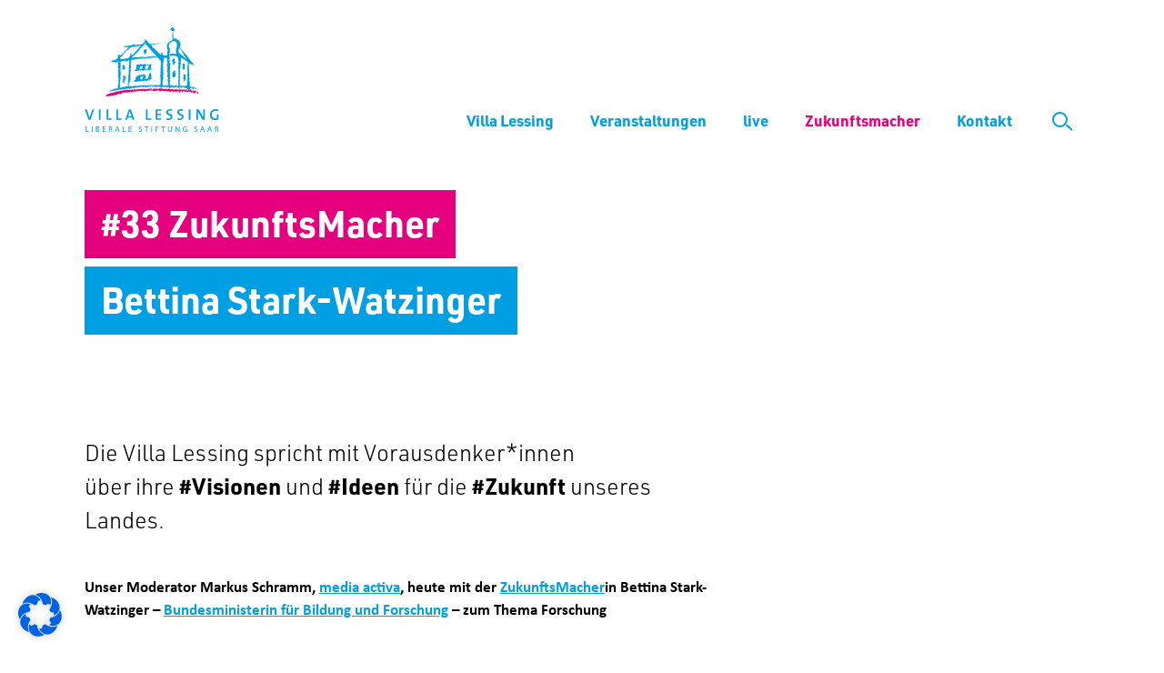

--- FILE ---
content_type: text/html; charset=UTF-8
request_url: https://www.villa-lessing.de/zukunftsmacher/zm33/
body_size: 26937
content:
<!DOCTYPE html>
<html lang="de">
<head>
<meta charset="UTF-8" />
<meta http-equiv="x-ua-compatible" content="ie=edge">
<meta name="viewport" content="width=device-width, initial-scale=1">
<title>ZM33 Bettina Stark-Watzinger &#8211; Villa Lessing</title>
<style id="rocket-critical-css">.wp-block-button__link{color:#fff;background-color:#32373c;border-radius:9999px;box-shadow:none;display:inline-block;font-size:1.125em;padding:calc(.667em + 2px) calc(1.333em + 2px);text-align:center;text-decoration:none;word-break:break-word;box-sizing:border-box}.wp-block-button__link:visited{color:#fff}.wp-block-buttons>.wp-block-button{display:inline-block;margin:0}.wp-block-columns{display:flex;margin-bottom:1.75em;box-sizing:border-box;flex-wrap:wrap}@media (min-width:782px){.wp-block-columns{flex-wrap:nowrap}}@media (max-width:599px){.wp-block-columns:not(.is-not-stacked-on-mobile)>.wp-block-column{flex-basis:100%!important}}@media (min-width:600px) and (max-width:781px){.wp-block-columns:not(.is-not-stacked-on-mobile)>.wp-block-column:not(:only-child){flex-basis:calc(50% - var(--wp--style--block-gap, 2em)/2)!important;flex-grow:0}.wp-block-columns:not(.is-not-stacked-on-mobile)>.wp-block-column:nth-child(2n){margin-left:var(--wp--style--block-gap,2em)}}@media (min-width:782px){.wp-block-columns:not(.is-not-stacked-on-mobile)>.wp-block-column{flex-basis:0;flex-grow:1}.wp-block-columns:not(.is-not-stacked-on-mobile)>.wp-block-column[style*=flex-basis]{flex-grow:0}.wp-block-columns:not(.is-not-stacked-on-mobile)>.wp-block-column:not(:first-child){margin-left:var(--wp--style--block-gap,2em)}}.wp-block-column{flex-grow:1;min-width:0;word-break:break-word;overflow-wrap:break-word}.wp-block-group{box-sizing:border-box}h1,h2{overflow-wrap:break-word}ul{overflow-wrap:break-word}p{overflow-wrap:break-word}:root{--wp--preset--font-size--normal:16px;--wp--preset--font-size--huge:42px}.screen-reader-text{border:0;clip:rect(1px,1px,1px,1px);-webkit-clip-path:inset(50%);clip-path:inset(50%);height:1px;margin:-1px;overflow:hidden;padding:0;position:absolute;width:1px;word-wrap:normal!important}.wpcf7 form .wpcf7-response-output{margin:2em 0.5em 1em;padding:0.2em 1em;border:2px solid #00a0d2}.wpcf7 form.resetting .wpcf7-response-output{display:none}*,::before,::after{background-repeat:no-repeat;box-sizing:border-box}::before,::after{text-decoration:inherit;vertical-align:inherit}html{font-family:system-ui,-apple-system,Segoe UI,Roboto,Ubuntu,Cantarell,Noto Sans,sans-serif,"Apple Color Emoji","Segoe UI Emoji","Segoe UI Symbol","Noto Color Emoji";line-height:1.15;-moz-tab-size:4;tab-size:4;-ms-text-size-adjust:100%;-webkit-text-size-adjust:100%;word-break:break-word}body{margin:0}h1{font-size:2em;margin:0.67em 0}hr{height:0;overflow:visible}nav ul{list-style:none}a{background-color:transparent}strong{font-weight:bolder}img,svg{vertical-align:middle}img{border-style:none}svg:not([fill]){fill:currentColor}svg:not(:root){overflow:hidden}table{border-collapse:collapse}input{font-family:inherit;font-size:inherit;line-height:inherit}input{margin:0}[type="submit"]{-webkit-appearance:button}fieldset{padding:0.35em 0.75em 0.625em}input{overflow:visible}legend{color:inherit;display:table;max-width:100%;white-space:normal}[type="checkbox"]{padding:0}::-webkit-inner-spin-button,::-webkit-outer-spin-button{height:auto}::-webkit-input-placeholder{color:inherit;opacity:0.54}::-webkit-search-decoration{-webkit-appearance:none}::-webkit-file-upload-button{-webkit-appearance:button;font:inherit}::-moz-focus-inner{border-style:none;padding:0}:-moz-focusring{outline:1px dotted ButtonText}a,input,label,[tabindex]{-ms-touch-action:manipulation;touch-action:manipulation}.wp-block-buttons .wp-block-button__link,input[type=submit]{font-family:var(--font__heading);font-weight:900;font-size:14px;color:var(--color__white);border:none;border-radius:0;padding:5px 20px 9px;margin-top:5px}@media screen and (min-width:320px){.wp-block-buttons .wp-block-button__link,input[type=submit]{font-size:calc(14px + (500vw - 1600px)/850)}}@media screen and (min-width:1170px){.wp-block-buttons .wp-block-button__link,input[type=submit]{font-size:19px}}@media screen and (min-width:320px){.wp-block-buttons .wp-block-button__link,input[type=submit]{padding-left:calc(20px + (500vw - 1600px)/850)}}@media screen and (min-width:1170px){.wp-block-buttons .wp-block-button__link,input[type=submit]{padding-left:25px}}@media screen and (min-width:320px){.wp-block-buttons .wp-block-button__link,input[type=submit]{padding-right:calc(20px + (500vw - 1600px)/850)}}@media screen and (min-width:1170px){.wp-block-buttons .wp-block-button__link,input[type=submit]{padding-right:25px}}@media screen and (min-width:320px){.wp-block-buttons .wp-block-button__link,input[type=submit]{padding-top:calc(5px + (600vw - 1920px)/850)}}@media screen and (min-width:1170px){.wp-block-buttons .wp-block-button__link,input[type=submit]{padding-top:11px}}@media screen and (min-width:320px){.wp-block-buttons .wp-block-button__link,input[type=submit]{padding-bottom:calc(9px + (600vw - 1920px)/850)}}@media screen and (min-width:1170px){.wp-block-buttons .wp-block-button__link,input[type=submit]{padding-bottom:15px}}@media screen and (min-width:320px){.wp-block-buttons .wp-block-button__link,input[type=submit]{margin-top:calc(5px + (2200vw - 7040px)/850)}}@media screen and (min-width:1170px){.wp-block-buttons .wp-block-button__link,input[type=submit]{margin-top:27px}}.wp-block-buttons .wp-block-button__link,input[type=submit]{background:var(--color__secondary)}.container{margin-left:auto;margin-right:auto;max-width:calc(2em + var(--content-width));padding-left:1em;padding-right:1em;width:100%}@media (min-width:48.875em){.container{max-width:calc(4em + var(--content-width));padding-left:2em;padding-right:2em}}h1{font-family:var(--font__heading);font-size:18px;line-height:29px;font-weight:700;color:var(--color__white)}@media screen and (min-width:320px){h1{font-size:calc(18px + (2200vw - 7040px)/850)}}@media screen and (min-width:1170px){h1{font-size:40px}}@media screen and (min-width:320px){h1{line-height:calc(29px + (5500vw - 17600px)/850)}}@media screen and (min-width:1170px){h1{line-height:84px}}h2{font-family:var(--font__heading);font-size:18px;font-weight:300;color:var(--color__black)}@media screen and (min-width:320px){h2{font-size:calc(18px + (700vw - 2240px)/850)}}@media screen and (min-width:1170px){h2{font-size:25px}}h2 strong{font-weight:700}:root{--font__copy:calibri;--font__heading:urw-din,urw din,sans-serif;--color__black:#000;--color__white:#fff;--color__primary:#009ee3;--color__secondary:#e5007d;--color__tertiary:--color__secondary;--color__accent:#f3f3f3;--animation__duration:.2s;--adminbar__height--narrow:32px;--adminbar__height:46px}:first-child{margin-top:0}:last-child{margin-bottom:0}body{background-color:var(--color__white);display:flex;flex-direction:column;font-family:var(--font__copy);font-weight:300;font-size:15px;line-height:1.5}@media screen and (min-width:320px){body{font-size:calc(15px + (200vw - 640px)/850)}}@media screen and (min-width:1170px){body{font-size:17px}}input[type=text]{width:100%;font-family:var(--font__copy);color:var(--color__black);border:none;border-bottom:2px solid var(--color__secondary);margin-bottom:11px}@media screen and (min-width:320px){input[type=text]{margin-bottom:calc(11px + (1500vw - 4800px)/850)}}@media screen and (min-width:1170px){input[type=text]{margin-bottom:26px}}input[type=checkbox]{width:auto}.wpcf7 form .wpcf7-response-output{margin:30px 0 0;padding:0;border:none;color:green}h2{margin-bottom:28px}@media screen and (min-width:320px){h2{margin-bottom:calc(28px + (1400vw - 4480px)/850)}}@media screen and (min-width:1170px){h2{margin-bottom:42px}}img{height:auto;max-width:100%;width:auto}a:not([class]){color:var(--color__primary);text-decoration:underline}strong{font-weight:700}nav ul{list-style:none}nav li,nav ul{margin:0;padding:0}nav a{text-decoration:none}.header{position:relative;z-index:3}.header .wp-block-group{margin-bottom:0}.header__container{position:relative}.header__container__main{display:flex;align-items:flex-end;justify-content:space-between}.header__container__main .custom-logo-link{margin-top:15px}@media screen and (min-width:320px){.header__container__main .custom-logo-link{margin-top:calc(15px + (1500vw - 4800px)/850)}}@media screen and (min-width:1170px){.header__container__main .custom-logo-link{margin-top:30px}}.header__container__main__nav{display:flex;align-items:flex-end}.header__container__main__nav .main-navigation{display:none}.header__container__main__nav__search{display:none;margin-left:15px;width:34px}@media screen and (min-width:900px){.header__container__main__nav__search{margin-left:calc(15px + (500vw - 4500px)/270)}}@media screen and (min-width:1170px){.header__container__main__nav__search{margin-left:20px}}.header__container__main__nav__search .h-search-form input[type=text]{position:absolute;top:-3px;right:0;width:0;height:34px;font-size:inherit;font-weight:inherit;color:var(--color__primary);padding:3px 34px 3px 3px;background:var(--color__white);display:inline-block;border:none;outline:none;z-index:4;box-shadow:none}.header__container__main__nav__search .h-search-form input[type=submit]{position:absolute;top:0;right:0;width:34px;height:34px;background:none;border:none;display:inline-block;text-indent:-10000px;z-index:2}.header__container__main__nav__search .loupe-area{position:relative;height:26px;margin:auto 0}.header__container__main__nav__search .loupe{position:absolute;right:0;width:30px;height:26px;z-index:4}.header__container__main__nav__search .h-search{position:absolute;top:4px}.header__container__main__nav__search .h-search-glass{position:relative;width:13px;height:13px;border:2px solid var(--color__primary);border-radius:50%;overflow:hidden;box-sizing:content-box}.header__container__main__nav__search .h-search-glass:after{content:"";position:absolute;top:0;right:0;bottom:0;left:0;border-radius:50%}.header__container__main__nav__search .h-search-handle{width:2px;height:9px;margin:0 auto;background-color:var(--color__primary);border-radius:0 0 2px 2px;transform-origin:50% -9px;transform:rotate(-47deg)}.header__container__main__nav__search.search-mobile{margin-left:0;margin-bottom:7px;display:block}.header__container__main__nav__search.search-mobile .h-search-form input[type=text]{left:0;right:auto}.header__container__main__nav__search.search-mobile .loupe{left:0}.header__container__main__nav .h-nav-icon{position:relative;display:block;z-index:9;margin-left:20px}.header__container__main__nav .h-nav-icon .menu-icon{width:23px}.header__container__main__nav .h-nav-icon .menu-icon .mobile-menu-icon{width:23px}.header__container__main__nav .h-nav-icon .menu-icon .mobile-menu-icon-text,.header__container__main__nav .h-nav-icon .menu-icon .mobile-menu-icon:after,.header__container__main__nav .h-nav-icon .menu-icon .mobile-menu-icon:before{height:2px;content:"";display:block;margin:4px 0;background:var(--color__primary);width:100%}.header__container__main__nav .h-nav-icon .menu-icon .mobile-menu-icon-text{text-indent:-9999px}.header__container__submenu{position:absolute;bottom:0;width:100%;padding-top:20px;height:117px;background:var(--color__white);transform:translateY(100%);display:none}@media screen and (min-width:320px){.header__container__submenu{padding-top:calc(20px + (1500vw - 4800px)/850)}}@media screen and (min-width:1170px){.header__container__submenu{padding-top:35px}}.header__container__submenu hr{border:none;width:100%;height:2px;background:var(--color__accent);margin-bottom:11px}@media screen and (min-width:320px){.header__container__submenu hr{margin-bottom:calc(11px + (1500vw - 4800px)/850)}}@media screen and (min-width:1170px){.header__container__submenu hr{margin-bottom:26px}}.header .mobile-nav{position:absolute;width:100%;min-height:calc(100vh - 115px);display:none;background:var(--color__white);padding:50px 7.25% 110px}@media (min-width:900px){.header__container__main__nav .main-navigation,.header__container__main__nav__search{display:block}.header__container__main__nav .h-nav-icon{display:none}.header .mobile-nav{display:none!important}}.footer-navigation li{display:inline-block}.footer-navigation-mobile{position:absolute;bottom:39px}.footer-navigation-mobile li{margin-right:25px}.footer-navigation-mobile li a,.footer-navigation-mobile li a:visited{font-family:var(--font__copy);font-size:15px;color:var(--color__black);text-decoration:none}.main-navigation>ul{display:inline-flex}.main-navigation>ul>li{position:relative;margin-left:15px;margin-right:15px}@media screen and (min-width:900px){.main-navigation>ul>li{margin-left:calc(15px + (500vw - 4500px)/270)}}@media screen and (min-width:1170px){.main-navigation>ul>li{margin-left:20px}}@media screen and (min-width:900px){.main-navigation>ul>li{margin-right:calc(15px + (500vw - 4500px)/270)}}@media screen and (min-width:1170px){.main-navigation>ul>li{margin-right:20px}}.main-navigation>ul>li>a{font-family:var(--font__heading);font-weight:700;font-size:15px;color:var(--color__primary);text-decoration:none}@media screen and (min-width:900px){.main-navigation>ul>li>a{font-size:calc(15px + (200vw - 1800px)/270)}}@media screen and (min-width:1170px){.main-navigation>ul>li>a{font-size:17px}}.main-navigation>ul>.current-page-ancestor>a{color:var(--color__secondary)}.main-navigation.main-navigation-mobile ul{display:block}.main-navigation.main-navigation-mobile ul li{margin:0 0 5px}.main-navigation.main-navigation-mobile ul li a{position:relative;font-size:18px;text-decoration:none;outline:none}.main-navigation.main-navigation-mobile ul li.current-page-ancestor>a{color:var(--color__secondary)}.main-navigation.main-navigation-mobile ul li.menu-item-has-children>a:after{position:absolute;top:50%;content:"";border:solid var(--color__primary);border-width:0 1px 1px 0;display:inline-block;padding:4px;margin-left:10px;transform:rotate(-45deg) translateY(-50%)}.main-navigation.main-navigation-mobile ul li ul{display:none}.main-submenu{position:absolute;left:0;display:none}.main-submenu>li{position:relative;margin-left:15px;margin-right:15px}@media screen and (min-width:320px){.main-submenu>li{margin-left:calc(15px + (500vw - 1600px)/850)}}@media screen and (min-width:1170px){.main-submenu>li{margin-left:20px}}@media screen and (min-width:320px){.main-submenu>li{margin-right:calc(15px + (500vw - 1600px)/850)}}@media screen and (min-width:1170px){.main-submenu>li{margin-right:20px}}.main-submenu>li:first-child{margin-left:0}.main-submenu>li:last-child{margin-right:0}.main-submenu>li>a{font-family:var(--font__heading);font-weight:300;font-size:13px;color:var(--color__primary);text-decoration:none}@media screen and (min-width:320px){.main-submenu>li>a{font-size:calc(13px + (200vw - 640px)/850)}}@media screen and (min-width:1170px){.main-submenu>li>a{font-size:15px}}.main-submenu>.current_page_item>a{color:var(--color__secondary)}.wp-block-group__block-text-on-image .wp-block-text-on-image{position:relative;width:100%;min-height:auto;padding:0 0 46.83%;margin-bottom:20px;justify-content:flex-start}.wp-block-group__block-text-on-image .wp-block-text-on-image .wp-block-group__inner-container{position:absolute;top:50%;left:0;transform:translateY(-50%);z-index:2}.wp-block-group__block-text-on-image .wp-block-text-on-image .wp-block-group__inner-container .tadv-background-color{color:#fff;margin:0;padding:0 8px 3px}@media screen and (min-width:320px){.wp-block-group__block-text-on-image .wp-block-text-on-image .wp-block-group__inner-container .tadv-background-color{padding-top:calc((1000vw - 3200px)/850)}}@media screen and (min-width:1170px){.wp-block-group__block-text-on-image .wp-block-text-on-image .wp-block-group__inner-container .tadv-background-color{padding-top:10px}}@media screen and (min-width:320px){.wp-block-group__block-text-on-image .wp-block-text-on-image .wp-block-group__inner-container .tadv-background-color{padding-bottom:calc(3px + (1000vw - 3200px)/850)}}@media screen and (min-width:1170px){.wp-block-group__block-text-on-image .wp-block-text-on-image .wp-block-group__inner-container .tadv-background-color{padding-bottom:13px}}@media screen and (min-width:320px){.wp-block-group__block-text-on-image .wp-block-text-on-image .wp-block-group__inner-container .tadv-background-color{padding-left:calc(8px + (1000vw - 3200px)/850)}}@media screen and (min-width:1170px){.wp-block-group__block-text-on-image .wp-block-text-on-image .wp-block-group__inner-container .tadv-background-color{padding-left:18px}}@media screen and (min-width:320px){.wp-block-group__block-text-on-image .wp-block-text-on-image .wp-block-group__inner-container .tadv-background-color{padding-right:calc(8px + (1000vw - 3200px)/850)}}@media screen and (min-width:1170px){.wp-block-group__block-text-on-image .wp-block-text-on-image .wp-block-group__inner-container .tadv-background-color{padding-right:18px}}.wp-block-group__block-text-on-image .wp-block-text-on-image.wp-block-group{padding-bottom:16.83%}.wp-block-group__block-text h2,.wp-block-group__block-text p{width:100%;max-width:876px}.wp-block-group__block-sidebar .wp-block-column .wp-block-group{padding-left:0;padding-right:0}.wp-block-group__block-sidebar .wp-block-column:last-child{margin-top:80px}@media (min-width:600px) and (max-width:781px){.wp-block-group__block-sidebar .wp-block-columns{flex-wrap:wrap}.wp-block-group__block-sidebar .wp-block-columns .wp-block-column{flex-basis:100%!important;margin-left:0;margin-right:0}}@media (min-width:782px) and (max-width:899px){.wp-block-group__block-sidebar .wp-block-columns{flex-wrap:wrap}.wp-block-group__block-sidebar .wp-block-columns .wp-block-column{flex-basis:100%!important;margin-left:0;margin-right:0}}@media (min-width:900px){.wp-block-group__block-sidebar .wp-block-column .wp-block-group{max-width:700px}}.alignwide{padding-left:7.25%;padding-right:7.25%;margin-top:50px;margin-bottom:50px}@media screen and (min-width:320px){.alignwide{margin-top:calc(50px + (5000vw - 16000px)/850)}}@media screen and (min-width:1170px){.alignwide{margin-top:100px}}@media screen and (min-width:320px){.alignwide{margin-bottom:calc(50px + (5000vw - 16000px)/850)}}@media screen and (min-width:1170px){.alignwide{margin-bottom:100px}}.alignwide:first-child{margin-top:0}.alignwide.wp-block-group__block-text-on-image{margin-top:25px}@media screen and (min-width:320px){.alignwide.wp-block-group__block-text-on-image{margin-top:calc(25px + (2500vw - 8000px)/850)}}@media screen and (min-width:1170px){.alignwide.wp-block-group__block-text-on-image{margin-top:50px}}.alignwide .wp-block-group__inner-container{width:100%;max-width:1170px;margin-right:auto;margin-left:auto}.alignfull{padding-left:7.25%;padding-right:7.25%;margin-top:50px;margin-bottom:50px}@media screen and (min-width:320px){.alignfull{margin-top:calc(50px + (5000vw - 16000px)/850)}}@media screen and (min-width:1170px){.alignfull{margin-top:100px}}@media screen and (min-width:320px){.alignfull{margin-bottom:calc(50px + (5000vw - 16000px)/850)}}@media screen and (min-width:1170px){.alignfull{margin-bottom:100px}}.alignfull:first-child{margin-top:0}.alignfull .wp-block-group__inner-container{width:100%;max-width:1170px;margin-right:auto;margin-left:auto}.screen-reader-text{border:0;clip:rect(1px,1px,1px,1px);-webkit-clip-path:inset(50%);clip-path:inset(50%);height:1px;margin:-1px;overflow:hidden;padding:0;position:absolute;width:1px;word-wrap:normal!important}.BorlabsCookie *{box-sizing:border-box}.BorlabsCookie *::before,.BorlabsCookie *::after{box-sizing:inherit}.BorlabsCookie * div,.BorlabsCookie * span,.BorlabsCookie * p,.BorlabsCookie * a,.BorlabsCookie * img,.BorlabsCookie * ul,.BorlabsCookie * li,.BorlabsCookie * fieldset,.BorlabsCookie * label,.BorlabsCookie * legend{margin:0;padding:0;border:0;font:inherit;vertical-align:baseline}.borlabs-hide{display:none}.borlabs-position-fix{position:initial!important;transform:unset!important}.BorlabsCookie .sr-only{position:absolute;width:1px;height:1px;padding:0;margin:-1px;overflow:hidden;clip:rect(0,0,0,0);white-space:nowrap;border:0}.BorlabsCookie .container{width:100%;padding-right:15px;padding-left:15px;margin-right:auto;margin-left:auto}@media (min-width:576px){.BorlabsCookie .container{max-width:540px}}@media (min-width:768px){.BorlabsCookie .container{max-width:720px}}@media (min-width:992px){.BorlabsCookie .container{max-width:960px}}@media (min-width:1200px){.BorlabsCookie .container{max-width:1140px}}.BorlabsCookie .row{display:flex;flex-wrap:wrap;margin-right:-15px;margin-left:-15px}.BorlabsCookie .no-gutters{margin-right:0;margin-left:0}.BorlabsCookie .no-gutters>[class*=col-]{padding-right:0;padding-left:0}.BorlabsCookie .col-12{position:relative;width:100%;min-height:1px;padding-right:15px;padding-left:15px}.BorlabsCookie .col-12{flex:0 0 100%;max-width:100%}.BorlabsCookie ._brlbs-animated{-webkit-animation-duration:1s;animation-duration:1s;-webkit-animation-fill-mode:both;animation-fill-mode:both}@media (print),(prefers-reduced-motion:reduce){.BorlabsCookie ._brlbs-animated{-webkit-animation-duration:1ms!important;animation-duration:1ms!important;-webkit-animation-iteration-count:1!important;animation-iteration-count:1!important}}.BorlabsCookie ._brlbs-checkbox{color:inherit;display:block;padding-left:2em;position:relative}.BorlabsCookie ._brlbs-checkbox input{position:absolute;opacity:0!important;width:auto;z-index:-1}.BorlabsCookie ._brlbs-checkbox input:checked~._brlbs-checkbox-indicator::after{opacity:1}.BorlabsCookie ._brlbs-checkbox input:disabled~._brlbs-checkbox-indicator::after{opacity:1}.BorlabsCookie ._brlbs-checkbox ._brlbs-checkbox-indicator{border-style:solid;border-width:2px;padding:0!important;position:absolute;left:0;top:0;height:20px;width:20px}.BorlabsCookie ._brlbs-checkbox ._brlbs-checkbox-indicator::after{content:"";border-style:solid;border-width:0 2px 2px 0;border-radius:1px;position:absolute;left:5px;top:1px;height:11px;width:6px;transform:rotate(45deg);opacity:0}.BorlabsCookie ._brlbs-btn-switch{position:relative;display:inline-block;margin:0;width:50px;height:26px;vertical-align:middle}.BorlabsCookie ._brlbs-btn-switch input{opacity:0;width:0;height:0}.BorlabsCookie ._brlbs-btn-switch ._brlbs-slider{position:absolute;top:0;left:0;right:0;bottom:0;background-color:#bbc0c7}.BorlabsCookie ._brlbs-btn-switch ._brlbs-slider::before{position:absolute;content:"";height:18px;width:18px;left:4px;bottom:4px;background-color:#fff}.BorlabsCookie ._brlbs-btn-switch-status{position:absolute;top:50%;right:calc(100% + 6px);transform:translateY(-50%)}.BorlabsCookie ._brlbs-btn-switch--textRight ._brlbs-btn-switch-status{right:auto;left:calc(100% + 6px)}.BorlabsCookie ._brlbs-btn-switch-status::before{content:attr(data-inactive);white-space:nowrap}#BorlabsCookieBox a:focus{outline:Highlight!important;outline-color:-webkit-focus-ring-color!important;outline-style:solid!important;outline-width:2px!important}#BorlabsCookieBox:not(._brlbs-keyboard) a:focus{outline:0!important}#BorlabsCookieBox ._brlbs-animated{visibility:visible}#BorlabsCookieBox .container{background:inherit;display:block;float:none;padding-left:15px;padding-right:15px;margin-left:auto;margin-right:auto;min-height:auto;position:inherit}#BorlabsCookieBox ._brlbs-box .container{overflow:auto!important;width:auto!important}#BorlabsCookieBox .container::before{display:initial}#BorlabsCookieBox .container::after{content:" ";display:block;height:2px}#BorlabsCookieBox .container .row{background:inherit;color:inherit;display:flex;min-width:1px;width:auto;max-width:none}#BorlabsCookieBox .container .row.no-gutters{margin-left:0;margin-right:0}#BorlabsCookieBox .container .row::before,#BorlabsCookieBox .container .row::after{display:initial}#BorlabsCookieBox .bcac-item span{color:inherit}#BorlabsCookieBox>div{display:none}#BorlabsCookieBox>div.show-cookie-box{display:flex}#BorlabsCookieBox ._brlbs-h3{background:inherit;color:inherit;font-family:inherit;font-size:1.625em;line-height:1.125em;word-break:break-all}#BorlabsCookieBox ul{display:flex;flex-flow:wrap;justify-content:center;list-style:none;margin:.9375em 0;padding:0}#BorlabsCookieBox ul li{color:inherit;font-family:inherit;font-size:1em;line-height:1.25em;list-style:none;margin:0 .9375em .375em 0}#BorlabsCookieBox ul li:last-child{margin:0}#BorlabsCookieBox ul li::before{content:"●";margin:0 4px 0 0}#BorlabsCookieBox p{color:inherit;font-family:inherit;font-size:1em;line-height:1.4em;margin:.9375em 0}#BorlabsCookieBox p:last-child{margin:0}#BorlabsCookieBox p ._brlbs-paragraph:last-child{margin-bottom:0}#BorlabsCookieBox ._brlbs-flex-center{display:flex;align-items:center;justify-content:center}#BorlabsCookieBox ._brlbs-accept{font-family:inherit;text-align:center}#BorlabsCookieBox ._brlbs-block-content{background:rgba(0,0,0,0);left:0;position:fixed;height:100%;top:0;width:100%;z-index:999999}#BorlabsCookieBox ._brlbs-block-content._brlbs-bg-dark{background:rgba(0,0,0,.6)}#BorlabsCookieBox ._brlbs-btn{display:inline-block;font-family:inherit;font-size:1.25em;padding:.75em 2em;text-decoration:none}#BorlabsCookieBox ._brlbs-paragraph{display:block;margin-bottom:.6em}#BorlabsCookieBox ._brlbs-paragraph._brlbs-text-technology{display:inline}#BorlabsCookieBox ._brlbs-paragraph._brlbs-text-personal-data{display:inline}#BorlabsCookieBox ._brlbs-paragraph._brlbs-text-more-information{display:inline}#BorlabsCookieBox ._brlbs-paragraph._brlbs-text-revoke{display:inline}#BorlabsCookieBox .cookie-logo{height:auto;max-width:48px;padding:0 8px 0 0;vertical-align:middle;width:100%}#BorlabsCookieBox ._brlbs-legal{font-family:inherit;font-size:.75em;text-align:center}#BorlabsCookieBox ._brlbs-manage-btn{font-family:inherit;text-align:center}#BorlabsCookieBox ._brlbs-manage-btn a{font-size:1.25em;color:inherit}#BorlabsCookieBox .middle-center{align-items:center;justify-content:center}#BorlabsCookieBox ._brlbs-box{box-shadow:0 4px 8px rgba(0,0,0,.2);padding:15px 0;max-height:100vh;overflow:auto}#BorlabsCookieBox ._brlbs-box-wrap{display:block;max-width:550px;width:100%;z-index:1000000}#BorlabsCookieBox ._brlbs-box ._brlbs-separator::before{content:"|";display:inline-block;margin:0 2px}#BorlabsCookieBox .cookie-preference .container.not-visible{height:0}#BorlabsCookieBox .cookie-preference table{margin:1em 0 0 0;width:100%}#BorlabsCookieBox .cookie-preference table tr td,#BorlabsCookieBox .cookie-preference table tr th{border-bottom:1px solid}#BorlabsCookieBox .cookie-preference table tr:last-child td,#BorlabsCookieBox .cookie-preference table tr:last-child th{border-bottom:0}#BorlabsCookieBox .cookie-preference table th{text-align:left;width:40%}#BorlabsCookieBox .cookie-preference table td{text-align:left}#BorlabsCookieBox .cookie-preference table td,#BorlabsCookieBox .cookie-preference table th{font-size:.875em;padding:.25em .5em}#BorlabsCookieBox .cookie-preference ._brlbs-pp-url{overflow:hidden;text-overflow:ellipsis;width:100%;max-width:0}#BorlabsCookieBox ._brlbs-box-advanced ul{justify-content:space-between}#BorlabsCookieBox ._brlbs-box-advanced ul li{line-height:1.375em;margin:0 .9375em .875em 0}#BorlabsCookieBox ._brlbs-box-advanced ul li::before{content:"";margin:0}#CookieBoxTextDescription{overflow:auto;max-height:50vh}#CookiePrefDescription{overflow:auto;max-height:40vh}#BorlabsCookieBoxWidget{position:fixed;opacity:1;line-height:0;z-index:999998;padding:20px}#BorlabsCookieBoxWidget svg{width:48px;height:48px;filter:drop-shadow(0 0 4px rgba(0,0,0,0.2))}#BorlabsCookieBoxWidget.bottom-left{left:0;bottom:0}@media (max-width:767px){#BorlabsCookieBox ._brlbs-box{max-height:85vh}#BorlabsCookieBoxWidget svg{width:32px;height:32px}}._brlbs-animated{--animate-duration:1s;--animate-delay:1s}@keyframes _brlbs-fadeInDown{from{opacity:0;transform:translate3d(0,-100%,0)}to{opacity:1;transform:translate3d(0,0,0)}}#BorlabsCookieBox ._brlbs-fadeInDown{animation-name:_brlbs-fadeInDown}#BorlabsCookieBox *{font-family:inherit}#BorlabsCookieBox ._brlbs-box-advanced ul{justify-content:space-between}#BorlabsCookieBox ._brlbs-box{background:#fff;border-radius:4px;color:#555;font-size:14px}#BorlabsCookieBox a{color:#0063e3}#BorlabsCookieBox ._brlbs-btn{background:#009ee3;border-radius:4px;color:#fff}#BorlabsCookieBox ._brlbs-manage-btn a{background:#009ee3;border-radius:4px;color:#fff}#BorlabsCookieBox ._brlbs-btn-accept-all{background:#009ee3;border-radius:4px;color:#fff}#BorlabsCookieBox ._brlbs-btn-accept-all{background:#009ee3;border-radius:4px;color:#fff}#BorlabsCookieBox ._brlbs-legal{color:#555}#BorlabsCookieBox ._brlbs-legal a{color:inherit}#BorlabsCookieBox ul li::before{color:#009ee3}#BorlabsCookieBox .cookie-box ._brlbs-btn{width:100%}.BorlabsCookie ._brlbs-btn-switch ._brlbs-slider{background-color:#bdc1c8}.BorlabsCookie ._brlbs-btn-switch ._brlbs-slider::before{background-color:#fff}.BorlabsCookie ._brlbs-checkbox ._brlbs-checkbox-indicator{background-color:#fff;border-color:#e5007d;border-radius:4px}.BorlabsCookie ._brlbs-checkbox input:checked~._brlbs-checkbox-indicator{background-color:#009ee3;border-color:#009ee3}.BorlabsCookie ._brlbs-checkbox input:checked~._brlbs-checkbox-indicator::after{border-color:#fff}.BorlabsCookie ._brlbs-checkbox input:disabled~._brlbs-checkbox-indicator{background-color:#e6e6e6;border-color:#e6e6e6}.BorlabsCookie ._brlbs-checkbox input:disabled~._brlbs-checkbox-indicator::after{border-color:#999}#BorlabsCookieBox .cookie-preference table{background-color:#fff;border-radius:0px;color:#555}#BorlabsCookieBox .cookie-preference table{background-color:#fff;border-radius:0px;color:#555}#BorlabsCookieBox .cookie-preference table tr td,#BorlabsCookieBox .cookie-preference table tr th{background-color:#fff;border-color:#eee}.BorlabsCookie ._brlbs-btn-switch ._brlbs-slider{border-radius:34px}.BorlabsCookie ._brlbs-btn-switch ._brlbs-slider::before{border-radius:50%}#BorlabsCookieBoxWidget svg{color:#0063e3}</style>
<meta name='robots' content='max-image-preview:large' />

<link rel="alternate" title="oEmbed (JSON)" type="application/json+oembed" href="https://www.villa-lessing.de/wp-json/oembed/1.0/embed?url=https%3A%2F%2Fwww.villa-lessing.de%2Fzukunftsmacher%2Fzm33%2F" />
<link rel="alternate" title="oEmbed (XML)" type="text/xml+oembed" href="https://www.villa-lessing.de/wp-json/oembed/1.0/embed?url=https%3A%2F%2Fwww.villa-lessing.de%2Fzukunftsmacher%2Fzm33%2F&#038;format=xml" />
<style id='wp-img-auto-sizes-contain-inline-css' type='text/css'>
img:is([sizes=auto i],[sizes^="auto," i]){contain-intrinsic-size:3000px 1500px}
/*# sourceURL=wp-img-auto-sizes-contain-inline-css */
</style>
<style id='wp-block-library-inline-css' type='text/css'>
:root{--wp-block-synced-color:#7a00df;--wp-block-synced-color--rgb:122,0,223;--wp-bound-block-color:var(--wp-block-synced-color);--wp-editor-canvas-background:#ddd;--wp-admin-theme-color:#007cba;--wp-admin-theme-color--rgb:0,124,186;--wp-admin-theme-color-darker-10:#006ba1;--wp-admin-theme-color-darker-10--rgb:0,107,160.5;--wp-admin-theme-color-darker-20:#005a87;--wp-admin-theme-color-darker-20--rgb:0,90,135;--wp-admin-border-width-focus:2px}@media (min-resolution:192dpi){:root{--wp-admin-border-width-focus:1.5px}}.wp-element-button{cursor:pointer}:root .has-very-light-gray-background-color{background-color:#eee}:root .has-very-dark-gray-background-color{background-color:#313131}:root .has-very-light-gray-color{color:#eee}:root .has-very-dark-gray-color{color:#313131}:root .has-vivid-green-cyan-to-vivid-cyan-blue-gradient-background{background:linear-gradient(135deg,#00d084,#0693e3)}:root .has-purple-crush-gradient-background{background:linear-gradient(135deg,#34e2e4,#4721fb 50%,#ab1dfe)}:root .has-hazy-dawn-gradient-background{background:linear-gradient(135deg,#faaca8,#dad0ec)}:root .has-subdued-olive-gradient-background{background:linear-gradient(135deg,#fafae1,#67a671)}:root .has-atomic-cream-gradient-background{background:linear-gradient(135deg,#fdd79a,#004a59)}:root .has-nightshade-gradient-background{background:linear-gradient(135deg,#330968,#31cdcf)}:root .has-midnight-gradient-background{background:linear-gradient(135deg,#020381,#2874fc)}:root{--wp--preset--font-size--normal:16px;--wp--preset--font-size--huge:42px}.has-regular-font-size{font-size:1em}.has-larger-font-size{font-size:2.625em}.has-normal-font-size{font-size:var(--wp--preset--font-size--normal)}.has-huge-font-size{font-size:var(--wp--preset--font-size--huge)}.has-text-align-center{text-align:center}.has-text-align-left{text-align:left}.has-text-align-right{text-align:right}.has-fit-text{white-space:nowrap!important}#end-resizable-editor-section{display:none}.aligncenter{clear:both}.items-justified-left{justify-content:flex-start}.items-justified-center{justify-content:center}.items-justified-right{justify-content:flex-end}.items-justified-space-between{justify-content:space-between}.screen-reader-text{border:0;clip-path:inset(50%);height:1px;margin:-1px;overflow:hidden;padding:0;position:absolute;width:1px;word-wrap:normal!important}.screen-reader-text:focus{background-color:#ddd;clip-path:none;color:#444;display:block;font-size:1em;height:auto;left:5px;line-height:normal;padding:15px 23px 14px;text-decoration:none;top:5px;width:auto;z-index:100000}html :where(.has-border-color){border-style:solid}html :where([style*=border-top-color]){border-top-style:solid}html :where([style*=border-right-color]){border-right-style:solid}html :where([style*=border-bottom-color]){border-bottom-style:solid}html :where([style*=border-left-color]){border-left-style:solid}html :where([style*=border-width]){border-style:solid}html :where([style*=border-top-width]){border-top-style:solid}html :where([style*=border-right-width]){border-right-style:solid}html :where([style*=border-bottom-width]){border-bottom-style:solid}html :where([style*=border-left-width]){border-left-style:solid}html :where(img[class*=wp-image-]){height:auto;max-width:100%}:where(figure){margin:0 0 1em}html :where(.is-position-sticky){--wp-admin--admin-bar--position-offset:var(--wp-admin--admin-bar--height,0px)}@media screen and (max-width:600px){html :where(.is-position-sticky){--wp-admin--admin-bar--position-offset:0px}}

/*# sourceURL=wp-block-library-inline-css */
</style><style id='wp-block-button-inline-css' type='text/css'>
.wp-block-button__link{align-content:center;box-sizing:border-box;cursor:pointer;display:inline-block;height:100%;text-align:center;word-break:break-word}.wp-block-button__link.aligncenter{text-align:center}.wp-block-button__link.alignright{text-align:right}:where(.wp-block-button__link){border-radius:9999px;box-shadow:none;padding:calc(.667em + 2px) calc(1.333em + 2px);text-decoration:none}.wp-block-button[style*=text-decoration] .wp-block-button__link{text-decoration:inherit}.wp-block-buttons>.wp-block-button.has-custom-width{max-width:none}.wp-block-buttons>.wp-block-button.has-custom-width .wp-block-button__link{width:100%}.wp-block-buttons>.wp-block-button.has-custom-font-size .wp-block-button__link{font-size:inherit}.wp-block-buttons>.wp-block-button.wp-block-button__width-25{width:calc(25% - var(--wp--style--block-gap, .5em)*.75)}.wp-block-buttons>.wp-block-button.wp-block-button__width-50{width:calc(50% - var(--wp--style--block-gap, .5em)*.5)}.wp-block-buttons>.wp-block-button.wp-block-button__width-75{width:calc(75% - var(--wp--style--block-gap, .5em)*.25)}.wp-block-buttons>.wp-block-button.wp-block-button__width-100{flex-basis:100%;width:100%}.wp-block-buttons.is-vertical>.wp-block-button.wp-block-button__width-25{width:25%}.wp-block-buttons.is-vertical>.wp-block-button.wp-block-button__width-50{width:50%}.wp-block-buttons.is-vertical>.wp-block-button.wp-block-button__width-75{width:75%}.wp-block-button.is-style-squared,.wp-block-button__link.wp-block-button.is-style-squared{border-radius:0}.wp-block-button.no-border-radius,.wp-block-button__link.no-border-radius{border-radius:0!important}:root :where(.wp-block-button .wp-block-button__link.is-style-outline),:root :where(.wp-block-button.is-style-outline>.wp-block-button__link){border:2px solid;padding:.667em 1.333em}:root :where(.wp-block-button .wp-block-button__link.is-style-outline:not(.has-text-color)),:root :where(.wp-block-button.is-style-outline>.wp-block-button__link:not(.has-text-color)){color:currentColor}:root :where(.wp-block-button .wp-block-button__link.is-style-outline:not(.has-background)),:root :where(.wp-block-button.is-style-outline>.wp-block-button__link:not(.has-background)){background-color:initial;background-image:none}
.wp-block-button.is-style-button-cyan
.wp-block-button.is-style-button-arrow
/*# sourceURL=wp-block-button-inline-css */
</style>
<style id='wp-block-heading-inline-css' type='text/css'>
h1:where(.wp-block-heading).has-background,h2:where(.wp-block-heading).has-background,h3:where(.wp-block-heading).has-background,h4:where(.wp-block-heading).has-background,h5:where(.wp-block-heading).has-background,h6:where(.wp-block-heading).has-background{padding:1.25em 2.375em}h1.has-text-align-left[style*=writing-mode]:where([style*=vertical-lr]),h1.has-text-align-right[style*=writing-mode]:where([style*=vertical-rl]),h2.has-text-align-left[style*=writing-mode]:where([style*=vertical-lr]),h2.has-text-align-right[style*=writing-mode]:where([style*=vertical-rl]),h3.has-text-align-left[style*=writing-mode]:where([style*=vertical-lr]),h3.has-text-align-right[style*=writing-mode]:where([style*=vertical-rl]),h4.has-text-align-left[style*=writing-mode]:where([style*=vertical-lr]),h4.has-text-align-right[style*=writing-mode]:where([style*=vertical-rl]),h5.has-text-align-left[style*=writing-mode]:where([style*=vertical-lr]),h5.has-text-align-right[style*=writing-mode]:where([style*=vertical-rl]),h6.has-text-align-left[style*=writing-mode]:where([style*=vertical-lr]),h6.has-text-align-right[style*=writing-mode]:where([style*=vertical-rl]){rotate:180deg}
/*# sourceURL=https://www.villa-lessing.de/wp/wp-includes/blocks/heading/style.min.css */
</style>
<style id='wp-block-buttons-inline-css' type='text/css'>
.wp-block-buttons{box-sizing:border-box}.wp-block-buttons.is-vertical{flex-direction:column}.wp-block-buttons.is-vertical>.wp-block-button:last-child{margin-bottom:0}.wp-block-buttons>.wp-block-button{display:inline-block;margin:0}.wp-block-buttons.is-content-justification-left{justify-content:flex-start}.wp-block-buttons.is-content-justification-left.is-vertical{align-items:flex-start}.wp-block-buttons.is-content-justification-center{justify-content:center}.wp-block-buttons.is-content-justification-center.is-vertical{align-items:center}.wp-block-buttons.is-content-justification-right{justify-content:flex-end}.wp-block-buttons.is-content-justification-right.is-vertical{align-items:flex-end}.wp-block-buttons.is-content-justification-space-between{justify-content:space-between}.wp-block-buttons.aligncenter{text-align:center}.wp-block-buttons:not(.is-content-justification-space-between,.is-content-justification-right,.is-content-justification-left,.is-content-justification-center) .wp-block-button.aligncenter{margin-left:auto;margin-right:auto;width:100%}.wp-block-buttons[style*=text-decoration] .wp-block-button,.wp-block-buttons[style*=text-decoration] .wp-block-button__link{text-decoration:inherit}.wp-block-buttons.has-custom-font-size .wp-block-button__link{font-size:inherit}.wp-block-buttons .wp-block-button__link{width:100%}.wp-block-button.aligncenter{text-align:center}
/*# sourceURL=https://www.villa-lessing.de/wp/wp-includes/blocks/buttons/style.min.css */
</style>
<style id='wp-block-columns-inline-css' type='text/css'>
.wp-block-columns{box-sizing:border-box;display:flex;flex-wrap:wrap!important}@media (min-width:782px){.wp-block-columns{flex-wrap:nowrap!important}}.wp-block-columns{align-items:normal!important}.wp-block-columns.are-vertically-aligned-top{align-items:flex-start}.wp-block-columns.are-vertically-aligned-center{align-items:center}.wp-block-columns.are-vertically-aligned-bottom{align-items:flex-end}@media (max-width:781px){.wp-block-columns:not(.is-not-stacked-on-mobile)>.wp-block-column{flex-basis:100%!important}}@media (min-width:782px){.wp-block-columns:not(.is-not-stacked-on-mobile)>.wp-block-column{flex-basis:0;flex-grow:1}.wp-block-columns:not(.is-not-stacked-on-mobile)>.wp-block-column[style*=flex-basis]{flex-grow:0}}.wp-block-columns.is-not-stacked-on-mobile{flex-wrap:nowrap!important}.wp-block-columns.is-not-stacked-on-mobile>.wp-block-column{flex-basis:0;flex-grow:1}.wp-block-columns.is-not-stacked-on-mobile>.wp-block-column[style*=flex-basis]{flex-grow:0}:where(.wp-block-columns){margin-bottom:1.75em}:where(.wp-block-columns.has-background){padding:1.25em 2.375em}.wp-block-column{flex-grow:1;min-width:0;overflow-wrap:break-word;word-break:break-word}.wp-block-column.is-vertically-aligned-top{align-self:flex-start}.wp-block-column.is-vertically-aligned-center{align-self:center}.wp-block-column.is-vertically-aligned-bottom{align-self:flex-end}.wp-block-column.is-vertically-aligned-stretch{align-self:stretch}.wp-block-column.is-vertically-aligned-bottom,.wp-block-column.is-vertically-aligned-center,.wp-block-column.is-vertically-aligned-top{width:100%}
/*# sourceURL=https://www.villa-lessing.de/wp/wp-includes/blocks/columns/style.min.css */
</style>
<style id='wp-block-embed-inline-css' type='text/css'>
.wp-block-embed.alignleft,.wp-block-embed.alignright,.wp-block[data-align=left]>[data-type="core/embed"],.wp-block[data-align=right]>[data-type="core/embed"]{max-width:360px;width:100%}.wp-block-embed.alignleft .wp-block-embed__wrapper,.wp-block-embed.alignright .wp-block-embed__wrapper,.wp-block[data-align=left]>[data-type="core/embed"] .wp-block-embed__wrapper,.wp-block[data-align=right]>[data-type="core/embed"] .wp-block-embed__wrapper{min-width:280px}.wp-block-cover .wp-block-embed{min-height:240px;min-width:320px}.wp-block-embed{overflow-wrap:break-word}.wp-block-embed :where(figcaption){margin-bottom:1em;margin-top:.5em}.wp-block-embed iframe{max-width:100%}.wp-block-embed__wrapper{position:relative}.wp-embed-responsive .wp-has-aspect-ratio .wp-block-embed__wrapper:before{content:"";display:block;padding-top:50%}.wp-embed-responsive .wp-has-aspect-ratio iframe{bottom:0;height:100%;left:0;position:absolute;right:0;top:0;width:100%}.wp-embed-responsive .wp-embed-aspect-21-9 .wp-block-embed__wrapper:before{padding-top:42.85%}.wp-embed-responsive .wp-embed-aspect-18-9 .wp-block-embed__wrapper:before{padding-top:50%}.wp-embed-responsive .wp-embed-aspect-16-9 .wp-block-embed__wrapper:before{padding-top:56.25%}.wp-embed-responsive .wp-embed-aspect-4-3 .wp-block-embed__wrapper:before{padding-top:75%}.wp-embed-responsive .wp-embed-aspect-1-1 .wp-block-embed__wrapper:before{padding-top:100%}.wp-embed-responsive .wp-embed-aspect-9-16 .wp-block-embed__wrapper:before{padding-top:177.77%}.wp-embed-responsive .wp-embed-aspect-1-2 .wp-block-embed__wrapper:before{padding-top:200%}
/*# sourceURL=https://www.villa-lessing.de/wp/wp-includes/blocks/embed/style.min.css */
</style>
<style id='wp-block-group-inline-css' type='text/css'>
.wp-block-group{box-sizing:border-box}:where(.wp-block-group.wp-block-group-is-layout-constrained){position:relative}
/*# sourceURL=https://www.villa-lessing.de/wp/wp-includes/blocks/group/style.min.css */
</style>
<style id='wp-block-paragraph-inline-css' type='text/css'>
.is-small-text{font-size:.875em}.is-regular-text{font-size:1em}.is-large-text{font-size:2.25em}.is-larger-text{font-size:3em}.has-drop-cap:not(:focus):first-letter{float:left;font-size:8.4em;font-style:normal;font-weight:100;line-height:.68;margin:.05em .1em 0 0;text-transform:uppercase}body.rtl .has-drop-cap:not(:focus):first-letter{float:none;margin-left:.1em}p.has-drop-cap.has-background{overflow:hidden}:root :where(p.has-background){padding:1.25em 2.375em}:where(p.has-text-color:not(.has-link-color)) a{color:inherit}p.has-text-align-left[style*="writing-mode:vertical-lr"],p.has-text-align-right[style*="writing-mode:vertical-rl"]{rotate:180deg}
/*# sourceURL=https://www.villa-lessing.de/wp/wp-includes/blocks/paragraph/style.min.css */
</style>
<style id='wp-block-spacer-inline-css' type='text/css'>
.wp-block-spacer{clear:both}
/*# sourceURL=https://www.villa-lessing.de/wp/wp-includes/blocks/spacer/style.min.css */
</style>
<style id='global-styles-inline-css' type='text/css'>
:root{--wp--preset--aspect-ratio--square: 1;--wp--preset--aspect-ratio--4-3: 4/3;--wp--preset--aspect-ratio--3-4: 3/4;--wp--preset--aspect-ratio--3-2: 3/2;--wp--preset--aspect-ratio--2-3: 2/3;--wp--preset--aspect-ratio--16-9: 16/9;--wp--preset--aspect-ratio--9-16: 9/16;--wp--preset--color--black: #000;--wp--preset--color--cyan-bluish-gray: #abb8c3;--wp--preset--color--white: #E5007D;--wp--preset--color--pale-pink: #f78da7;--wp--preset--color--vivid-red: #cf2e2e;--wp--preset--color--luminous-vivid-orange: #ff6900;--wp--preset--color--luminous-vivid-amber: #fcb900;--wp--preset--color--light-green-cyan: #7bdcb5;--wp--preset--color--vivid-green-cyan: #00d084;--wp--preset--color--pale-cyan-blue: #8ed1fc;--wp--preset--color--vivid-cyan-blue: #0693e3;--wp--preset--color--vivid-purple: #9b51e0;--wp--preset--gradient--vivid-cyan-blue-to-vivid-purple: linear-gradient(135deg,rgb(6,147,227) 0%,rgb(155,81,224) 100%);--wp--preset--gradient--light-green-cyan-to-vivid-green-cyan: linear-gradient(135deg,rgb(122,220,180) 0%,rgb(0,208,130) 100%);--wp--preset--gradient--luminous-vivid-amber-to-luminous-vivid-orange: linear-gradient(135deg,rgb(252,185,0) 0%,rgb(255,105,0) 100%);--wp--preset--gradient--luminous-vivid-orange-to-vivid-red: linear-gradient(135deg,rgb(255,105,0) 0%,rgb(207,46,46) 100%);--wp--preset--gradient--very-light-gray-to-cyan-bluish-gray: linear-gradient(135deg,rgb(238,238,238) 0%,rgb(169,184,195) 100%);--wp--preset--gradient--cool-to-warm-spectrum: linear-gradient(135deg,rgb(74,234,220) 0%,rgb(151,120,209) 20%,rgb(207,42,186) 40%,rgb(238,44,130) 60%,rgb(251,105,98) 80%,rgb(254,248,76) 100%);--wp--preset--gradient--blush-light-purple: linear-gradient(135deg,rgb(255,206,236) 0%,rgb(152,150,240) 100%);--wp--preset--gradient--blush-bordeaux: linear-gradient(135deg,rgb(254,205,165) 0%,rgb(254,45,45) 50%,rgb(107,0,62) 100%);--wp--preset--gradient--luminous-dusk: linear-gradient(135deg,rgb(255,203,112) 0%,rgb(199,81,192) 50%,rgb(65,88,208) 100%);--wp--preset--gradient--pale-ocean: linear-gradient(135deg,rgb(255,245,203) 0%,rgb(182,227,212) 50%,rgb(51,167,181) 100%);--wp--preset--gradient--electric-grass: linear-gradient(135deg,rgb(202,248,128) 0%,rgb(113,206,126) 100%);--wp--preset--gradient--midnight: linear-gradient(135deg,rgb(2,3,129) 0%,rgb(40,116,252) 100%);--wp--preset--font-size--small: 12px;--wp--preset--font-size--medium: 20px;--wp--preset--font-size--large: 32px;--wp--preset--font-size--x-large: 42px;--wp--preset--font-size--normal: 16px;--wp--preset--spacing--20: 0.44rem;--wp--preset--spacing--30: 0.67rem;--wp--preset--spacing--40: 1rem;--wp--preset--spacing--50: 1.5rem;--wp--preset--spacing--60: 2.25rem;--wp--preset--spacing--70: 3.38rem;--wp--preset--spacing--80: 5.06rem;--wp--preset--shadow--natural: 6px 6px 9px rgba(0, 0, 0, 0.2);--wp--preset--shadow--deep: 12px 12px 50px rgba(0, 0, 0, 0.4);--wp--preset--shadow--sharp: 6px 6px 0px rgba(0, 0, 0, 0.2);--wp--preset--shadow--outlined: 6px 6px 0px -3px rgb(255, 255, 255), 6px 6px rgb(0, 0, 0);--wp--preset--shadow--crisp: 6px 6px 0px rgb(0, 0, 0);}:where(.is-layout-flex){gap: 0.5em;}:where(.is-layout-grid){gap: 0.5em;}body .is-layout-flex{display: flex;}.is-layout-flex{flex-wrap: wrap;align-items: center;}.is-layout-flex > :is(*, div){margin: 0;}body .is-layout-grid{display: grid;}.is-layout-grid > :is(*, div){margin: 0;}:where(.wp-block-columns.is-layout-flex){gap: 2em;}:where(.wp-block-columns.is-layout-grid){gap: 2em;}:where(.wp-block-post-template.is-layout-flex){gap: 1.25em;}:where(.wp-block-post-template.is-layout-grid){gap: 1.25em;}.has-black-color{color: var(--wp--preset--color--black) !important;}.has-cyan-bluish-gray-color{color: var(--wp--preset--color--cyan-bluish-gray) !important;}.has-white-color{color: var(--wp--preset--color--white) !important;}.has-pale-pink-color{color: var(--wp--preset--color--pale-pink) !important;}.has-vivid-red-color{color: var(--wp--preset--color--vivid-red) !important;}.has-luminous-vivid-orange-color{color: var(--wp--preset--color--luminous-vivid-orange) !important;}.has-luminous-vivid-amber-color{color: var(--wp--preset--color--luminous-vivid-amber) !important;}.has-light-green-cyan-color{color: var(--wp--preset--color--light-green-cyan) !important;}.has-vivid-green-cyan-color{color: var(--wp--preset--color--vivid-green-cyan) !important;}.has-pale-cyan-blue-color{color: var(--wp--preset--color--pale-cyan-blue) !important;}.has-vivid-cyan-blue-color{color: var(--wp--preset--color--vivid-cyan-blue) !important;}.has-vivid-purple-color{color: var(--wp--preset--color--vivid-purple) !important;}.has-black-background-color{background-color: var(--wp--preset--color--black) !important;}.has-cyan-bluish-gray-background-color{background-color: var(--wp--preset--color--cyan-bluish-gray) !important;}.has-white-background-color{background-color: var(--wp--preset--color--white) !important;}.has-pale-pink-background-color{background-color: var(--wp--preset--color--pale-pink) !important;}.has-vivid-red-background-color{background-color: var(--wp--preset--color--vivid-red) !important;}.has-luminous-vivid-orange-background-color{background-color: var(--wp--preset--color--luminous-vivid-orange) !important;}.has-luminous-vivid-amber-background-color{background-color: var(--wp--preset--color--luminous-vivid-amber) !important;}.has-light-green-cyan-background-color{background-color: var(--wp--preset--color--light-green-cyan) !important;}.has-vivid-green-cyan-background-color{background-color: var(--wp--preset--color--vivid-green-cyan) !important;}.has-pale-cyan-blue-background-color{background-color: var(--wp--preset--color--pale-cyan-blue) !important;}.has-vivid-cyan-blue-background-color{background-color: var(--wp--preset--color--vivid-cyan-blue) !important;}.has-vivid-purple-background-color{background-color: var(--wp--preset--color--vivid-purple) !important;}.has-black-border-color{border-color: var(--wp--preset--color--black) !important;}.has-cyan-bluish-gray-border-color{border-color: var(--wp--preset--color--cyan-bluish-gray) !important;}.has-white-border-color{border-color: var(--wp--preset--color--white) !important;}.has-pale-pink-border-color{border-color: var(--wp--preset--color--pale-pink) !important;}.has-vivid-red-border-color{border-color: var(--wp--preset--color--vivid-red) !important;}.has-luminous-vivid-orange-border-color{border-color: var(--wp--preset--color--luminous-vivid-orange) !important;}.has-luminous-vivid-amber-border-color{border-color: var(--wp--preset--color--luminous-vivid-amber) !important;}.has-light-green-cyan-border-color{border-color: var(--wp--preset--color--light-green-cyan) !important;}.has-vivid-green-cyan-border-color{border-color: var(--wp--preset--color--vivid-green-cyan) !important;}.has-pale-cyan-blue-border-color{border-color: var(--wp--preset--color--pale-cyan-blue) !important;}.has-vivid-cyan-blue-border-color{border-color: var(--wp--preset--color--vivid-cyan-blue) !important;}.has-vivid-purple-border-color{border-color: var(--wp--preset--color--vivid-purple) !important;}.has-vivid-cyan-blue-to-vivid-purple-gradient-background{background: var(--wp--preset--gradient--vivid-cyan-blue-to-vivid-purple) !important;}.has-light-green-cyan-to-vivid-green-cyan-gradient-background{background: var(--wp--preset--gradient--light-green-cyan-to-vivid-green-cyan) !important;}.has-luminous-vivid-amber-to-luminous-vivid-orange-gradient-background{background: var(--wp--preset--gradient--luminous-vivid-amber-to-luminous-vivid-orange) !important;}.has-luminous-vivid-orange-to-vivid-red-gradient-background{background: var(--wp--preset--gradient--luminous-vivid-orange-to-vivid-red) !important;}.has-very-light-gray-to-cyan-bluish-gray-gradient-background{background: var(--wp--preset--gradient--very-light-gray-to-cyan-bluish-gray) !important;}.has-cool-to-warm-spectrum-gradient-background{background: var(--wp--preset--gradient--cool-to-warm-spectrum) !important;}.has-blush-light-purple-gradient-background{background: var(--wp--preset--gradient--blush-light-purple) !important;}.has-blush-bordeaux-gradient-background{background: var(--wp--preset--gradient--blush-bordeaux) !important;}.has-luminous-dusk-gradient-background{background: var(--wp--preset--gradient--luminous-dusk) !important;}.has-pale-ocean-gradient-background{background: var(--wp--preset--gradient--pale-ocean) !important;}.has-electric-grass-gradient-background{background: var(--wp--preset--gradient--electric-grass) !important;}.has-midnight-gradient-background{background: var(--wp--preset--gradient--midnight) !important;}.has-small-font-size{font-size: var(--wp--preset--font-size--small) !important;}.has-medium-font-size{font-size: var(--wp--preset--font-size--medium) !important;}.has-large-font-size{font-size: var(--wp--preset--font-size--large) !important;}.has-x-large-font-size{font-size: var(--wp--preset--font-size--x-large) !important;}
:where(.wp-block-columns.is-layout-flex){gap: 2em;}:where(.wp-block-columns.is-layout-grid){gap: 2em;}
/*# sourceURL=global-styles-inline-css */
</style>
<style id='core-block-supports-inline-css' type='text/css'>
.wp-container-core-columns-is-layout-9d6595d7{flex-wrap:nowrap;}
/*# sourceURL=core-block-supports-inline-css */
</style>

<style id='classic-theme-styles-inline-css' type='text/css'>
/*! This file is auto-generated */
.wp-block-button__link{color:#fff;background-color:#32373c;border-radius:9999px;box-shadow:none;text-decoration:none;padding:calc(.667em + 2px) calc(1.333em + 2px);font-size:1.125em}.wp-block-file__button{background:#32373c;color:#fff;text-decoration:none}
/*# sourceURL=/wp-includes/css/classic-themes.min.css */
</style>
<link rel='preload'  href='https://www.villa-lessing.de/app/themes/villa-lessing-2020/dist/vendor/sanitize-css/sanitize.css?ver=1652954663' data-rocket-async="style" as="style" onload="this.onload=null;this.rel='stylesheet'" onerror="this.removeAttribute('data-rocket-async')"  type='text/css' media='all' />
<link rel='preload'  href='https://www.villa-lessing.de/app/themes/villa-lessing-2020/dist/vendor/slick-carousel/slick/slick.css?ver=1652954668' data-rocket-async="style" as="style" onload="this.onload=null;this.rel='stylesheet'" onerror="this.removeAttribute('data-rocket-async')"  type='text/css' media='all' />
<link rel='preload'  href='https://www.villa-lessing.de/app/themes/villa-lessing-2020/dist/vendor/slick-carousel/slick/slick-theme.css?ver=1652954668' data-rocket-async="style" as="style" onload="this.onload=null;this.rel='stylesheet'" onerror="this.removeAttribute('data-rocket-async')"  type='text/css' media='all' />
<link rel='preload'  href='https://www.villa-lessing.de/app/themes/villa-lessing-2020/dist/vendor/featherlight/release/featherlight.min.css?ver=1652954669' data-rocket-async="style" as="style" onload="this.onload=null;this.rel='stylesheet'" onerror="this.removeAttribute('data-rocket-async')"  type='text/css' media='all' />
<link rel='preload'  href='https://www.villa-lessing.de/app/themes/villa-lessing-2020/dist/css/app.css?ver=1652954641' data-rocket-async="style" as="style" onload="this.onload=null;this.rel='stylesheet'" onerror="this.removeAttribute('data-rocket-async')"  type='text/css' media='all' />
<link rel='preload'  href='https://www.villa-lessing.de/app/cache/borlabs-cookie/borlabs-cookie_1_de.css?ver=2.3.6-8' data-rocket-async="style" as="style" onload="this.onload=null;this.rel='stylesheet'" onerror="this.removeAttribute('data-rocket-async')"  type='text/css' media='all' />
<script type="text/javascript" src="https://www.villa-lessing.de/wp/wp-includes/js/jquery/jquery.min.js?ver=3.7.1" id="jquery-core-js" data-rocket-defer defer></script>
<script type="text/javascript" src="https://www.villa-lessing.de/wp/wp-includes/js/jquery/jquery-migrate.min.js?ver=3.4.1" id="jquery-migrate-js" data-rocket-defer defer></script>
<link rel="canonical" href="https://www.villa-lessing.de/zukunftsmacher/zm33/" />
<style>:root{ --content-width: 980px;}</style><style type="text/css">.recentcomments a{display:inline !important;padding:0 !important;margin:0 !important;}</style><link rel="icon" href="https://www.villa-lessing.de/app/uploads/2020/09/cropped-favicon-32x32.gif" sizes="32x32" />
<link rel="icon" href="https://www.villa-lessing.de/app/uploads/2020/09/cropped-favicon-192x192.gif" sizes="192x192" />
<link rel="apple-touch-icon" href="https://www.villa-lessing.de/app/uploads/2020/09/cropped-favicon-180x180.gif" />
<meta name="msapplication-TileImage" content="https://www.villa-lessing.de/app/uploads/2020/09/cropped-favicon-270x270.gif" />
		<style type="text/css" id="wp-custom-css">
			.wp-block-group__block-events-media-detail__gallery-slider .wp-block-gallery.slick-slider .slick-list figure.wp-block-image{
	margin-right: 0 !important;
}

.wp-block-group.block-events-media .events-media-grid a.event .image .event-img {
	height: 100%;
	object-fit: cover;
}

@media (min-width: 900px) {
	.wp-block-group.block-events-media .events-media-grid {
		grid-template-rows: repeat(2,1fr);
	}
}

#menu-hauptnavigation > li > .sub-menu {display:none;}		</style>
		<noscript><style id="rocket-lazyload-nojs-css">.rll-youtube-player, [data-lazy-src]{display:none !important;}</style></noscript><script>
/*! loadCSS rel=preload polyfill. [c]2017 Filament Group, Inc. MIT License */
(function(w){"use strict";if(!w.loadCSS){w.loadCSS=function(){}}
var rp=loadCSS.relpreload={};rp.support=(function(){var ret;try{ret=w.document.createElement("link").relList.supports("preload")}catch(e){ret=!1}
return function(){return ret}})();rp.bindMediaToggle=function(link){var finalMedia=link.media||"all";function enableStylesheet(){link.media=finalMedia}
if(link.addEventListener){link.addEventListener("load",enableStylesheet)}else if(link.attachEvent){link.attachEvent("onload",enableStylesheet)}
setTimeout(function(){link.rel="stylesheet";link.media="only x"});setTimeout(enableStylesheet,3000)};rp.poly=function(){if(rp.support()){return}
var links=w.document.getElementsByTagName("link");for(var i=0;i<links.length;i++){var link=links[i];if(link.rel==="preload"&&link.getAttribute("as")==="style"&&!link.getAttribute("data-loadcss")){link.setAttribute("data-loadcss",!0);rp.bindMediaToggle(link)}}};if(!rp.support()){rp.poly();var run=w.setInterval(rp.poly,500);if(w.addEventListener){w.addEventListener("load",function(){rp.poly();w.clearInterval(run)})}else if(w.attachEvent){w.attachEvent("onload",function(){rp.poly();w.clearInterval(run)})}}
if(typeof exports!=="undefined"){exports.loadCSS=loadCSS}
else{w.loadCSS=loadCSS}}(typeof global!=="undefined"?global:this))
</script><link rel="preload" href="https://use.typekit.net/cvn7msw.css" data-rocket-async="style" as="style" onload="this.onload=null;this.rel='stylesheet'" onerror="this.removeAttribute('data-rocket-async')" >

<script id="mcjs">!function(c,h,i,m,p){m=c.createElement(h),p=c.getElementsByTagName(h)[0],m.async=1,m.src=i,p.parentNode.insertBefore(m,p)}(document,"script","https://chimpstatic.com/mcjs-connected/js/users/e089ee04d5aac1f2b61b85bae/61fce4241be564f4af55b5699.js");</script>
    
<link rel='preload'  href='https://www.villa-lessing.de/app/plugins/contact-form-7/includes/css/styles.css?ver=6.1.4' data-rocket-async="style" as="style" onload="this.onload=null;this.rel='stylesheet'" onerror="this.removeAttribute('data-rocket-async')"  type='text/css' media='all' />
<meta name="generator" content="WP Rocket 3.20.3" data-wpr-features="wpr_defer_js wpr_minify_js wpr_async_css wpr_lazyload_iframes wpr_preload_links wpr_desktop" /></head>

<body class="wp-singular page-template-default page page-id-9285 page-child parent-pageid-18 wp-custom-logo wp-embed-responsive wp-theme-villa-lessing-2020">
<a class="screen-reader-text" href="#main-navigation">Zum Inhalt</a>
<a class="screen-reader-text" href="#main-navigation">Zum Hauptmenü</a>

<header data-rocket-location-hash="00e141ea277b14a9e4d6749447148a86" class="header" role="banner">

    <div data-rocket-location-hash="dc59275676ce129216e60f94e93b3537" class="wp-block-group alignfull">
        <div data-rocket-location-hash="dbefa26334a2ba85f12ac15340622c82" class="wp-block-group__inner-container header__container">

            <div class="header__container__main">
                <a href="https://www.villa-lessing.de/" class="custom-logo-link" rel="home"><img src="https://www.villa-lessing.de/app/uploads/2020/09/logo-villa-lessing.svg" class="custom-logo" alt="Villa Lessing" decoding="async" /></a>                <div class="header__container__main__nav">
                    <nav id="main-navigation" class="main-navigation"><ul id="menu-hauptnavigation" class=""><li id="menu-item-6716" class="menu-item menu-item-type-post_type menu-item-object-page menu-item-has-children menu-item-6716"><a href="https://villa-lessing.de/villa-lessing/ueber-villa-lessing/">Villa Lessing</a>
<ul class="sub-menu">
	<li id="menu-item-61" class="menu-item menu-item-type-post_type menu-item-object-page menu-item-61"><a href="https://www.villa-lessing.de/villa-lessing/ueber-villa-lessing/">Über Villa Lessing</a></li>
	<li id="menu-item-60" class="menu-item menu-item-type-post_type menu-item-object-page menu-item-60"><a href="https://www.villa-lessing.de/villa-lessing/gremien/">Gremien</a></li>
	<li id="menu-item-59" class="menu-item menu-item-type-post_type menu-item-object-page menu-item-59"><a href="https://www.villa-lessing.de/villa-lessing/team/">Team</a></li>
	<li id="menu-item-58" class="menu-item menu-item-type-post_type menu-item-object-page menu-item-58"><a href="https://www.villa-lessing.de/villa-lessing/seminarraeume/">Seminarräume</a></li>
	<li id="menu-item-12347" class="menu-item menu-item-type-post_type menu-item-object-page menu-item-12347"><a href="https://www.villa-lessing.de/villa-lessing/festschrift-25-jahre/">Festschrift // 25 Jahre</a></li>
	<li id="menu-item-57" class="menu-item menu-item-type-post_type menu-item-object-page menu-item-57"><a href="https://www.villa-lessing.de/villa-lessing/teilnahme/">Teilnahme</a></li>
	<li id="menu-item-5879" class="menu-item menu-item-type-post_type menu-item-object-page menu-item-5879"><a href="https://www.villa-lessing.de/villa-lessing/foerderungen/">Förderungen</a></li>
	<li id="menu-item-12350" class="menu-item menu-item-type-post_type menu-item-object-page menu-item-12350"><a href="https://www.villa-lessing.de/villa-lessing/europa-preis/">Europa-Preis</a></li>
</ul>
</li>
<li id="menu-item-6717" class="menu-item menu-item-type-post_type menu-item-object-page menu-item-has-children menu-item-6717"><a href="https://villa-lessing.de/veranstaltungen/veranstaltungskalender/">Veranstaltungen</a>
<ul class="sub-menu">
	<li id="menu-item-1803" class="menu-item menu-item-type-post_type menu-item-object-page menu-item-1803"><a href="https://www.villa-lessing.de/veranstaltungen/veranstaltungskalender/">Veranstaltungskalender</a></li>
	<li id="menu-item-1804" class="menu-item menu-item-type-post_type menu-item-object-page menu-item-1804"><a href="https://www.villa-lessing.de/veranstaltungen/videos-und-bilder/">Videos und Bilder</a></li>
	<li id="menu-item-1805" class="menu-item menu-item-type-post_type menu-item-object-page menu-item-1805"><a href="https://www.villa-lessing.de/veranstaltungen/referenten/">Referenten</a></li>
</ul>
</li>
<li id="menu-item-9655" class="menu-item menu-item-type-post_type menu-item-object-page menu-item-9655"><a href="https://www.villa-lessing.de/live/">live</a></li>
<li id="menu-item-6718" class="menu-item menu-item-type-post_type menu-item-object-page current-page-ancestor menu-item-6718"><a href="https://www.villa-lessing.de/zukunftsmacher/">Zukunftsmacher</a></li>
<li id="menu-item-22" class="menu-item menu-item-type-post_type menu-item-object-page menu-item-22"><a href="https://www.villa-lessing.de/kontakt/">Kontakt</a></li>
</ul></nav>                    <div class="header__container__main__nav__search">
                        <div class="loupe-area">
                            <form class="h-search-form" method="get" action="https://www.villa-lessing.de">
                                <input class="h-search-form-input" value="" name="s" placeholder="Wonach suchen Sie?" type="text">
                                <input class="searchsubmit" value="Suche" type="submit">
                                <div class="loupe">
                                    <div class="h-search">
                                        <div class="h-search-glass"></div>
                                        <div class="h-search-handle"></div>
                                    </div>
                                </div>
                            </form>
                        </div>
                    </div>

                    <div class="h-nav-icon"><div class="menu-icon"><div class="mobile-menu-icon"><span class="mobile-menu-icon-text">Navigation</span></div></div></div>


                </div>
            </div>

            <nav class="header__container__submenu">
                <hr>
                <ul class='main-submenu ' data-parent='menu-item-6716'><li class="page_item page-item-32"><a href="https://www.villa-lessing.de/villa-lessing/ueber-villa-lessing/">Über Villa Lessing</a></li>
<li class="page_item page-item-34"><a href="https://www.villa-lessing.de/villa-lessing/gremien/">Gremien</a></li>
<li class="page_item page-item-36"><a href="https://www.villa-lessing.de/villa-lessing/team/">Team</a></li>
<li class="page_item page-item-38"><a href="https://www.villa-lessing.de/villa-lessing/seminarraeume/">Seminarräume</a></li>
<li class="page_item page-item-40"><a href="https://www.villa-lessing.de/villa-lessing/teilnahme/">Teilnahme</a></li>
<li class="page_item page-item-5874"><a href="https://www.villa-lessing.de/villa-lessing/foerderungen/">Förderungen</a></li>
<li class="page_item page-item-7888"><a href="https://www.villa-lessing.de/villa-lessing/europa-preis/">Europa-Preis</a></li>
<li class="page_item page-item-12235"><a href="https://www.villa-lessing.de/villa-lessing/festschrift-25-jahre/">Festschrift // 25 Jahre</a></li>
</ul><ul class='main-submenu ' data-parent='menu-item-6717'><li class="page_item page-item-42"><a href="https://www.villa-lessing.de/veranstaltungen/veranstaltungskalender/">Veranstaltungskalender</a></li>
<li class="page_item page-item-44 page_item_has_children"><a href="https://www.villa-lessing.de/veranstaltungen/videos-und-bilder/">Videos und Bilder</a></li>
<li class="page_item page-item-46"><a href="https://www.villa-lessing.de/veranstaltungen/referenten/">Referenten</a></li>
</ul><ul class='main-submenu current-submenu' data-parent='menu-item-6718'><li class="page_item page-item-6739"><a href="https://www.villa-lessing.de/zukunftsmacher/zm1/">ZM1 Ostermann</a></li>
<li class="page_item page-item-6755"><a href="https://www.villa-lessing.de/zukunftsmacher/zm2/">ZM2 Weber</a></li>
<li class="page_item page-item-6757"><a href="https://www.villa-lessing.de/zukunftsmacher/zm3/">ZM3 Drotschmann</a></li>
<li class="page_item page-item-6758"><a href="https://www.villa-lessing.de/zukunftsmacher/zm4/">ZM4 Weiland</a></li>
<li class="page_item page-item-6763"><a href="https://www.villa-lessing.de/zukunftsmacher/zm5/">ZM5 Ernst</a></li>
<li class="page_item page-item-6765"><a href="https://www.villa-lessing.de/zukunftsmacher/zm6/">ZM6 Schaufler</a></li>
<li class="page_item page-item-6767"><a href="https://www.villa-lessing.de/zukunftsmacher/zm7/">ZM7 Schink</a></li>
<li class="page_item page-item-6769"><a href="https://www.villa-lessing.de/zukunftsmacher/zm8/">ZM8 Häusser</a></li>
<li class="page_item page-item-6771"><a href="https://www.villa-lessing.de/zukunftsmacher/zm9/">ZM9 Bruysten</a></li>
<li class="page_item page-item-6774"><a href="https://www.villa-lessing.de/zukunftsmacher/zm10/">ZM10 Obergföll</a></li>
<li class="page_item page-item-6776"><a href="https://www.villa-lessing.de/zukunftsmacher/zm11/">ZM11 Tekkal</a></li>
<li class="page_item page-item-6778"><a href="https://www.villa-lessing.de/zukunftsmacher/zm12/">ZM12 Scheer</a></li>
<li class="page_item page-item-6780"><a href="https://www.villa-lessing.de/zukunftsmacher/zm13/">ZM13 Luksic</a></li>
<li class="page_item page-item-6783"><a href="https://www.villa-lessing.de/zukunftsmacher/zm14/">ZM14 Röser</a></li>
<li class="page_item page-item-7335"><a href="https://www.villa-lessing.de/zukunftsmacher/zm18/">ZM18 Hartleb</a></li>
<li class="page_item page-item-6882"><a href="https://www.villa-lessing.de/zukunftsmacher/zm15/">ZM15 Volland</a></li>
<li class="page_item page-item-7076"><a href="https://www.villa-lessing.de/zukunftsmacher/zm16/">ZM16 Kemmer</a></li>
<li class="page_item page-item-7097"><a href="https://www.villa-lessing.de/zukunftsmacher/zm17/">ZM17 Reinhard Karger</a></li>
<li class="page_item page-item-7588"><a href="https://www.villa-lessing.de/zukunftsmacher/zm19/">ZM19 Dr. Verena Lütschg</a></li>
<li class="page_item page-item-7776"><a href="https://www.villa-lessing.de/zukunftsmacher/zm20/">ZM20 Torsten Maus</a></li>
<li class="page_item page-item-7932"><a href="https://www.villa-lessing.de/zukunftsmacher/zm21/">ZM21 Daniel Schuhmacher</a></li>
<li class="page_item page-item-8042"><a href="https://www.villa-lessing.de/zukunftsmacher/zm22/">ZM22 Elmar Ottenthal</a></li>
<li class="page_item page-item-8094"><a href="https://www.villa-lessing.de/zukunftsmacher/zm23/">ZM23 Oliver Muelbredt</a></li>
<li class="page_item page-item-8356"><a href="https://www.villa-lessing.de/zukunftsmacher/zm24-hasso-mueller-kittnau/">ZM24 Hasso Müller-Kittnau</a></li>
<li class="page_item page-item-8171"><a href="https://www.villa-lessing.de/zukunftsmacher/zm25/">ZM25 Tim Schrick</a></li>
<li class="page_item page-item-8532"><a href="https://www.villa-lessing.de/zukunftsmacher/zm26-prof-dr-silja-graupe/">ZM26 Prof. Dr. Silja Graupe</a></li>
<li class="page_item page-item-8734"><a href="https://www.villa-lessing.de/zukunftsmacher/zm27/">ZM27 Harry Gatterer</a></li>
<li class="page_item page-item-8775"><a href="https://www.villa-lessing.de/zukunftsmacher/zm28/">ZM28 Carlos Frischmuth</a></li>
<li class="page_item page-item-8879"><a href="https://www.villa-lessing.de/zukunftsmacher/zm29/">ZM29 Theresa Schleicher</a></li>
<li class="page_item page-item-8941"><a href="https://www.villa-lessing.de/zukunftsmacher/zm30/">ZM30 Martin Limbeck</a></li>
<li class="page_item page-item-9100"><a href="https://www.villa-lessing.de/zukunftsmacher/zm31/">ZM31 Anna Scheider</a></li>
<li class="page_item page-item-9158"><a href="https://www.villa-lessing.de/zukunftsmacher/zm32/">ZM32 Bettina Stark-Watzinger</a></li>
<li class="page_item page-item-9285 current_page_item"><a href="https://www.villa-lessing.de/zukunftsmacher/zm33/" aria-current="page">ZM33 Bettina Stark-Watzinger</a></li>
<li class="page_item page-item-9393"><a href="https://www.villa-lessing.de/zukunftsmacher/zm35/">ZM35 Prof. Susanne Schröter</a></li>
<li class="page_item page-item-9330"><a href="https://www.villa-lessing.de/zukunftsmacher/zm34/">ZM34 Svenja Böttger</a></li>
<li class="page_item page-item-9496"><a href="https://www.villa-lessing.de/zukunftsmacher/zm36/">ZM36 Lutz Leif Linden</a></li>
<li class="page_item page-item-9560"><a href="https://www.villa-lessing.de/zukunftsmacher/zm37/">ZM37 Katja Gentinetta</a></li>
<li class="page_item page-item-9755"><a href="https://www.villa-lessing.de/zukunftsmacher/zm38/">ZM38 Carola Dieners</a></li>
<li class="page_item page-item-9791"><a href="https://www.villa-lessing.de/zukunftsmacher/zm39/">ZM39 Kenza Ait Si Abbou</a></li>
<li class="page_item page-item-9872"><a href="https://www.villa-lessing.de/zukunftsmacher/zm41/">ZM41 Anne Blum</a></li>
<li class="page_item page-item-9975"><a href="https://www.villa-lessing.de/zukunftsmacher/zm42/">ZM42 Jessica Turner</a></li>
<li class="page_item page-item-10018"><a href="https://www.villa-lessing.de/zukunftsmacher/zm43/">ZM43 Dr. Katharina Reuter</a></li>
<li class="page_item page-item-9829"><a href="https://www.villa-lessing.de/zukunftsmacher/zm40/">ZM40 Franca Lehfeldt</a></li>
<li class="page_item page-item-10138"><a href="https://www.villa-lessing.de/zukunftsmacher/zm44/">ZM44 Clemens Schneider</a></li>
<li class="page_item page-item-10396"><a href="https://www.villa-lessing.de/zukunftsmacher/zm45/">ZM45 Dr. Frank Thomé</a></li>
<li class="page_item page-item-10535"><a href="https://www.villa-lessing.de/zukunftsmacher/zm46/">ZM46 Johannes Kopkow</a></li>
<li class="page_item page-item-10615"><a href="https://www.villa-lessing.de/zukunftsmacher/zm47/">ZM47 Thorsten Alsleben</a></li>
<li class="page_item page-item-10631"><a href="https://www.villa-lessing.de/zukunftsmacher/zm48/">ZM48 Prof. Antonio Krüger</a></li>
<li class="page_item page-item-10713"><a href="https://www.villa-lessing.de/zukunftsmacher/zm49/">ZM49 Wolfgang Herges</a></li>
<li class="page_item page-item-10796"><a href="https://www.villa-lessing.de/zukunftsmacher/zm50/">ZM50 Swen Hoffmann</a></li>
<li class="page_item page-item-10827"><a href="https://www.villa-lessing.de/zukunftsmacher/zm51/">ZM51 Dr. Thomas Sattelberger</a></li>
<li class="page_item page-item-10941"><a href="https://www.villa-lessing.de/zukunftsmacher/zm52/">ZM52 Peter Stefan Herbst</a></li>
<li class="page_item page-item-10995"><a href="https://www.villa-lessing.de/zukunftsmacher/zm53/">ZM53 Stephan Schweitzer</a></li>
<li class="page_item page-item-11160"><a href="https://www.villa-lessing.de/zukunftsmacher/zm54/">ZM54 Anna Lawera</a></li>
<li class="page_item page-item-11540"><a href="https://www.villa-lessing.de/zukunftsmacher/zm55/">ZM55 Dr. Helmut Isringhaus</a></li>
<li class="page_item page-item-11628"><a href="https://www.villa-lessing.de/zukunftsmacher/zm56/">ZM56 Léa Steinacker</a></li>
<li class="page_item page-item-11696"><a href="https://www.villa-lessing.de/zukunftsmacher/zm57/">ZM57 Oliver Geis-Sändig</a></li>
<li class="page_item page-item-11754"><a href="https://www.villa-lessing.de/zukunftsmacher/zm58/">ZM58 &#8222;Blacky&#8220; Christian Schwarzer</a></li>
<li class="page_item page-item-11783"><a href="https://www.villa-lessing.de/zukunftsmacher/zm59/">ZM59 Sandra Quadflieg</a></li>
<li class="page_item page-item-11836"><a href="https://www.villa-lessing.de/zukunftsmacher/zm60/">ZM60 Jens Schmitt</a></li>
<li class="page_item page-item-12015"><a href="https://www.villa-lessing.de/zukunftsmacher/zm61/">ZM61 Eva Lorentz</a></li>
<li class="page_item page-item-12057"><a href="https://www.villa-lessing.de/zukunftsmacher/zm62/">ZM62 Eva-Maria Klappauf</a></li>
<li class="page_item page-item-12169"><a href="https://www.villa-lessing.de/zukunftsmacher/zm63/">ZM63 Ralf Mühlen</a></li>
<li class="page_item page-item-12214"><a href="https://www.villa-lessing.de/zukunftsmacher/zm64/">ZM64 Jens Apelt</a></li>
<li class="page_item page-item-12372"><a href="https://www.villa-lessing.de/zukunftsmacher/zm65/">ZM65 Bernhard Henrich</a></li>
<li class="page_item page-item-12476"><a href="https://www.villa-lessing.de/zukunftsmacher/zm66/">ZM66 Max Thinius</a></li>
<li class="page_item page-item-12570"><a href="https://www.villa-lessing.de/zukunftsmacher/zm67/">ZM67 Willi Zimmerling</a></li>
<li class="page_item page-item-12617"><a href="https://www.villa-lessing.de/zukunftsmacher/zm68/">ZM68 Josef Brunner</a></li>
<li class="page_item page-item-12636"><a href="https://www.villa-lessing.de/zukunftsmacher/zm69/">ZM69 Frank Saar</a></li>
<li class="page_item page-item-12752"><a href="https://www.villa-lessing.de/zukunftsmacher/zm70/">ZM70 Marvin Seidel</a></li>
<li class="page_item page-item-12904"><a href="https://www.villa-lessing.de/zukunftsmacher/zm71/">ZM71 Jan Molter</a></li>
<li class="page_item page-item-12947"><a href="https://www.villa-lessing.de/zukunftsmacher/zm72/">ZM72 Jonas Kirch</a></li>
<li class="page_item page-item-13126"><a href="https://www.villa-lessing.de/zukunftsmacher/zm73/">ZM73 Alexander Indermark</a></li>
<li class="page_item page-item-13209"><a href="https://www.villa-lessing.de/zukunftsmacher/zm74/">ZM74 Henri Louis</a></li>
<li class="page_item page-item-13247"><a href="https://www.villa-lessing.de/zukunftsmacher/zm75/">ZM75 Ralf Kirch</a></li>
<li class="page_item page-item-13492"><a href="https://www.villa-lessing.de/zukunftsmacher/zm76/">ZM76 Knut Meierfels</a></li>
<li class="page_item page-item-13582"><a href="https://www.villa-lessing.de/zukunftsmacher/zm77/">ZM77 Frank Nimsgern</a></li>
<li class="page_item page-item-13623"><a href="https://www.villa-lessing.de/zukunftsmacher/zm78/">ZM78 Soja von Struve</a></li>
<li class="page_item page-item-13635"><a href="https://www.villa-lessing.de/zukunftsmacher/zm79/">ZM79 Kristina Böhm</a></li>
<li class="page_item page-item-13744"><a href="https://www.villa-lessing.de/zukunftsmacher/zm80/">ZM80 Wolfgang Kubicki</a></li>
</ul>            </nav>

            <!--<button class="hamburger hamburger--slider" type="button">
              <span class="hamburger-box">
                <span class="hamburger-inner"></span>
              </span>
          </button>-->
      </div>
  </div>


  <div data-rocket-location-hash="12eff810a1c1c0e7e852ced1ac67e2a1" class="mobile-nav">

    <div data-rocket-location-hash="657a283c1027adee038086ac598af66d" class="header__container__main__nav__search search-mobile">
        <div class="loupe-area">
            <form class="h-search-form" method="get" action="https://www.villa-lessing.de">
                <input class="h-search-form-input" value="" name="s" placeholder="Wonach suchen Sie?" type="text">
                <input class="searchsubmit" value="Suche" type="submit">
                <div class="loupe">
                    <div class="h-search">
                        <div class="h-search-glass"></div>
                        <div class="h-search-handle"></div>
                    </div>
                </div>
            </form>
        </div>
    </div>
    <nav id="main-navigation-mobile" class="main-navigation main-navigation-mobile navigation-toggle"><ul id="menu-hauptnavigation-1" class=""><li class="menu-item menu-item-type-post_type menu-item-object-page menu-item-has-children menu-item-6716"><a href="https://villa-lessing.de/villa-lessing/ueber-villa-lessing/">Villa Lessing</a>
<ul class="sub-menu">
	<li class="menu-item menu-item-type-post_type menu-item-object-page menu-item-61"><a href="https://www.villa-lessing.de/villa-lessing/ueber-villa-lessing/">Über Villa Lessing</a></li>
	<li class="menu-item menu-item-type-post_type menu-item-object-page menu-item-60"><a href="https://www.villa-lessing.de/villa-lessing/gremien/">Gremien</a></li>
	<li class="menu-item menu-item-type-post_type menu-item-object-page menu-item-59"><a href="https://www.villa-lessing.de/villa-lessing/team/">Team</a></li>
	<li class="menu-item menu-item-type-post_type menu-item-object-page menu-item-58"><a href="https://www.villa-lessing.de/villa-lessing/seminarraeume/">Seminarräume</a></li>
	<li class="menu-item menu-item-type-post_type menu-item-object-page menu-item-12347"><a href="https://www.villa-lessing.de/villa-lessing/festschrift-25-jahre/">Festschrift // 25 Jahre</a></li>
	<li class="menu-item menu-item-type-post_type menu-item-object-page menu-item-57"><a href="https://www.villa-lessing.de/villa-lessing/teilnahme/">Teilnahme</a></li>
	<li class="menu-item menu-item-type-post_type menu-item-object-page menu-item-5879"><a href="https://www.villa-lessing.de/villa-lessing/foerderungen/">Förderungen</a></li>
	<li class="menu-item menu-item-type-post_type menu-item-object-page menu-item-12350"><a href="https://www.villa-lessing.de/villa-lessing/europa-preis/">Europa-Preis</a></li>
</ul>
</li>
<li class="menu-item menu-item-type-post_type menu-item-object-page menu-item-has-children menu-item-6717"><a href="https://villa-lessing.de/veranstaltungen/veranstaltungskalender/">Veranstaltungen</a>
<ul class="sub-menu">
	<li class="menu-item menu-item-type-post_type menu-item-object-page menu-item-1803"><a href="https://www.villa-lessing.de/veranstaltungen/veranstaltungskalender/">Veranstaltungskalender</a></li>
	<li class="menu-item menu-item-type-post_type menu-item-object-page menu-item-1804"><a href="https://www.villa-lessing.de/veranstaltungen/videos-und-bilder/">Videos und Bilder</a></li>
	<li class="menu-item menu-item-type-post_type menu-item-object-page menu-item-1805"><a href="https://www.villa-lessing.de/veranstaltungen/referenten/">Referenten</a></li>
</ul>
</li>
<li class="menu-item menu-item-type-post_type menu-item-object-page menu-item-9655"><a href="https://www.villa-lessing.de/live/">live</a></li>
<li class="menu-item menu-item-type-post_type menu-item-object-page current-page-ancestor menu-item-6718"><a href="https://www.villa-lessing.de/zukunftsmacher/">Zukunftsmacher</a></li>
<li class="menu-item menu-item-type-post_type menu-item-object-page menu-item-22"><a href="https://www.villa-lessing.de/kontakt/">Kontakt</a></li>
</ul></nav>
    <nav id="footer-navigation-mobile" class="footer-navigation footer-navigation-mobile"><ul id="menu-footernavigation" class=""><li id="menu-item-30" class="menu-item menu-item-type-post_type menu-item-object-page menu-item-30"><a href="https://www.villa-lessing.de/datenschutz/">Datenschutz</a></li>
<li id="menu-item-31" class="menu-item menu-item-type-post_type menu-item-object-page menu-item-31"><a href="https://www.villa-lessing.de/impressum/">Impressum</a></li>
</ul></nav></div>
</header>

<article data-rocket-location-hash="1f626ac9797f56976856f90f5a4cea57" id="post-9285" class="entry post-9285 page type-page status-publish hentry">

	<div data-rocket-location-hash="07a675dcdc70da48ccff1ff4ed40b7e1" class="entry__content cf">

		
<div data-rocket-location-hash="643264278bbcf1236965a7fb94ba0f8d" class="wp-block-group alignwide wp-block-group__block-text-on-image"><div class="wp-block-group__inner-container is-layout-flow wp-block-group-is-layout-flow">
<div class="wp-block-group wp-block-text-on-image"><div class="wp-block-group__inner-container is-layout-flow wp-block-group-is-layout-flow">
<h1 class="wp-block-heading"><span style="background-color:#E5007D" class="tadv-background-color">#33 ZukunftsMacher</span><br><span style="background-color:#009EE3" class="tadv-background-color">Bettina Stark-Watzinger</span></h1>
</div></div>
</div></div>



<div data-rocket-location-hash="2bae02128a6d2d1636cb7e0b5f37dd5f" class="wp-block-group alignwide wp-block-group__block-sidebar"><div class="wp-block-group__inner-container is-layout-flow wp-block-group-is-layout-flow">
<div class="wp-block-columns is-layout-flex wp-container-core-columns-is-layout-9d6595d7 wp-block-columns-is-layout-flex">
<div class="wp-block-column is-layout-flow wp-block-column-is-layout-flow" style="flex-basis:66.66%">
<div class="wp-block-group alignwide wp-block-group__block-text"><div class="wp-block-group__inner-container is-layout-flow wp-block-group-is-layout-flow">
<h2 class="wp-block-heading" id="block-1ef2cb48-51a2-429f-b569-4e02f88919bd">Die Villa Lessing spricht mit Vorausdenker*innen<br>über ihre <strong>#Visionen </strong>und<strong> #Ideen</strong> für die<strong> #Zukunft </strong>unseres Landes.</h2>



<p><strong>Unser Moderator Markus Schramm, <a rel="noreferrer noopener" href="https://media-activa.de" target="_blank">media activa</a>, heute mit der <a rel="noreferrer noopener" href="https://www.villa-lessing.de/zukunftsmacher/" target="_blank">ZukunftsMacher</a>in Bettina Stark-Watzinger &#8211; <a href="https://www.bmbf.de/bmbf/de/home/home_node.html" target="_blank" rel="noreferrer noopener">Bundesministerin für Bildung und Forschung</a></strong> <strong>&#8211; zum Thema Forschung</strong></p>



<div style="height:50px" aria-hidden="true" class="wp-block-spacer"></div>



<div class="wp-block-buttons is-layout-flex wp-block-buttons-is-layout-flex">
<div class="wp-block-button"><a class="wp-block-button__link" href="https://www.stark-watzinger.de" target="_blank" rel="noreferrer noopener">Informationen</a></div>



<div class="wp-block-button"><a class="wp-block-button__link" href="https://www.instagram.com/bettina.starkwatzinger/" target="_blank" rel="noreferrer noopener">Instagram</a></div>



<div class="wp-block-button"><a class="wp-block-button__link" href="https://twitter.com/starkwatzinger" target="_blank" rel="noreferrer noopener">twitter</a></div>



<div class="wp-block-button"><a class="wp-block-button__link" href="https://www.facebook.com/bettina.starkwa/" target="_blank" rel="noreferrer noopener">facebook</a></div>
</div>



<div style="height:34px" aria-hidden="true" class="wp-block-spacer"></div>



<figure class="wp-block-embed is-type-video is-provider-youtube wp-block-embed-youtube wp-embed-aspect-16-9 wp-has-aspect-ratio"><div class="wp-block-embed__wrapper">
<div class="BorlabsCookie _brlbs-cb-youtube"><div class="_brlbs-content-blocker"> <div class="_brlbs-embed _brlbs-video-youtube"> <img decoding="async" class="_brlbs-thumbnail" src="https://www.villa-lessing.de/app/plugins/borlabs-cookie/assets/images/cb-no-thumbnail.png" alt="YouTube"> <div class="_brlbs-caption"> <p>Mit dem Laden des Videos akzeptieren Sie die Datenschutzerklärung von YouTube.<br><a href="https://policies.google.com/privacy" target="_blank" rel="nofollow noopener noreferrer">Mehr erfahren</a></p> <p><a class="_brlbs-btn _brlbs-icon-play-white" href="#" data-borlabs-cookie-unblock role="button">Video laden</a></p> <p><label><input type="checkbox" name="unblockAll" value="1" checked> <small>YouTube immer entsperren</small></label></p> </div> </div> </div><div class="borlabs-hide" data-borlabs-cookie-type="content-blocker" data-borlabs-cookie-id="youtube"><script type="text/template">[base64]</script></div></div>
</div></figure>
</div></div>
</div>



<div class="wp-block-column is-layout-flow wp-block-column-is-layout-flow" style="flex-basis:33.33%"></div>
</div>
</div></div>



<div data-rocket-location-hash="1f6266c0a5dae4f2c3988fbb2903661e" class="wp-block-group alignwide wp-block-group__block-contact-form" id="register-form"><div class="wp-block-group__inner-container is-layout-flow wp-block-group-is-layout-flow">
<div class="wpcf7 no-js" id="wpcf7-f6313-p9285-o1" lang="de-DE" dir="ltr" data-wpcf7-id="6313">
<div class="screen-reader-response"><p role="status" aria-live="polite" aria-atomic="true"></p> <ul></ul></div>
<form action="/zukunftsmacher/zm33/#wpcf7-f6313-p9285-o1" method="post" class="wpcf7-form init" aria-label="Kontaktformular" novalidate="novalidate" data-status="init">
<fieldset class="hidden-fields-container"><input type="hidden" name="_wpcf7" value="6313" /><input type="hidden" name="_wpcf7_version" value="6.1.4" /><input type="hidden" name="_wpcf7_locale" value="de_DE" /><input type="hidden" name="_wpcf7_unit_tag" value="wpcf7-f6313-p9285-o1" /><input type="hidden" name="_wpcf7_container_post" value="9285" /><input type="hidden" name="_wpcf7_posted_data_hash" value="" />
</fieldset>
<h2><strong>Anmeldeformular</strong>
</h2>
<p>&nbsp;
</p>
<p><strong>Ihre Daten</strong>
</p>
<p><span class="wpcf7-form-control-wrap" data-name="c-name"><input size="40" maxlength="400" class="wpcf7-form-control wpcf7-text wpcf7-validates-as-required" aria-required="true" aria-invalid="false" placeholder="Ihr Name*" value="" type="text" name="c-name" /></span>
</p>
<p><span class="wpcf7-form-control-wrap" data-name="c-email"><input size="40" maxlength="400" class="wpcf7-form-control wpcf7-email wpcf7-validates-as-required wpcf7-text wpcf7-validates-as-email" aria-required="true" aria-invalid="false" placeholder="Ihre E-Mail-Adresse*" value="" type="email" name="c-email" /></span>
</p>
<p><span class="wpcf7-form-control-wrap" data-name="c-phone"><input size="40" maxlength="400" class="wpcf7-form-control wpcf7-tel wpcf7-validates-as-required wpcf7-text wpcf7-validates-as-tel" aria-required="true" aria-invalid="false" placeholder="Ihre Telefonnummer*" value="" type="tel" name="c-phone" /></span>
</p>
<p><span class="wpcf7-form-control-wrap" data-name="c-textarea"><textarea cols="40" rows="10" maxlength="2000" class="wpcf7-form-control wpcf7-textarea" aria-invalid="false" placeholder="Ihre Nachricht" name="c-textarea"></textarea></span>
</p>
<p><span class="wpcf7-form-control-wrap" data-name="acceptance-privacy"><span class="wpcf7-form-control wpcf7-acceptance"><span class="wpcf7-list-item"><label><input type="checkbox" name="acceptance-privacy" value="1" aria-invalid="false" /><span class="wpcf7-list-item-label">Ja, ich habe die <a href="#">Datenschutzbestimmungen</a> und die <a href="#">Teilnahmebedingungen</a> gelesen und akzeptiert.*</span></label></span></span></span>
</p>
<p style="margin-top:2em;"><span style="font-size:0.9em;font-style:italic;">*Pflichtfelder</span>
</p>
<p><input class="wpcf7-form-control wpcf7-submit has-spinner" type="submit" value="Anmelden" />
</p><div class="wpcf7-response-output" aria-hidden="true"></div>
</form>
</div>

</div></div>
		
<div data-rocket-location-hash="5219d2abe5d963d8f431445daf9c8367" class="wp-block-group alignfull wp-block-group__block-cta"><div class="wp-block-group__inner-container is-layout-flow wp-block-group-is-layout-flow">
<p>Der Villa Lessing Newsletter</p>



<div class="wp-block-buttons is-layout-flex wp-block-buttons-is-layout-flex">
<div class="wp-block-button"><a class="wp-block-button__link" href="https://villa-lessing.de/newsletteranmeldung/">jetzt anmelden</a></div>
</div>
</div></div>

	</div>

</article>

<footer data-rocket-location-hash="e1ea6a959112127d81df2797d2a07432" class="footer">
    <div data-rocket-location-hash="60d8486479806d8dede0e5b46652a07d" class="wp-block-group alignfull">
        <div data-rocket-location-hash="317cda8332116e1b864e0b4eaa5c90a1" class="wp-block-group__inner-container footer__container">
            <p>Villa Lessing – Liberale Stiftung Saar<br>Lessingstraße 10<br>66121 Saarbrücken</p><p>T&nbsp;&nbsp;<a href="0681/96708-0">0681/96708-0</a><br>F&nbsp;&nbsp;0681/96708-25<br>E&nbsp;&nbsp;<a href="mailto:info@villa-lessing.de">info@villa-lessing.de</a></p><nav id="footer-navigation" class="footer-navigation"><ul id="menu-footernavigation-1" class=""><li class="menu-item menu-item-type-post_type menu-item-object-page menu-item-30"><a href="https://www.villa-lessing.de/datenschutz/">Datenschutz</a></li>
<li class="menu-item menu-item-type-post_type menu-item-object-page menu-item-31"><a href="https://www.villa-lessing.de/impressum/">Impressum</a></li>
</ul></nav>
            <div class="social-media">
                <a href="https://de-de.facebook.com/VillaLessing" target="_blank" class="sm-icon-facebook"></a>
                <a href="https://www.youtube.com/channel/UCNKzckcRij7X662wHEI5JAg" target="_blank" class="sm-icon-youtube"></a>
                <a href="https://www.instagram.com/villa_lessing/" target="_blank" class="sm-icon-instagram"></a>
                <a href="https://twitter.com/VillaLessing" target="_blank" class="sm-icon-twitter"></a>
            </div>

        </div>
    </div>
    <div data-rocket-location-hash="fc46ea830ad2462ad5284a1493751890" class="google-map">
        <iframe loading="lazy" src="about:blank" width="100%" height="500" frameborder="0" style="border:0;" allowfullscreen="" aria-hidden="false" tabindex="0" data-rocket-lazyload="fitvidscompatible" data-lazy-src="https://maps.google.com/maps?q=Villa%20Lessing%20%E2%80%93%20Liberale%20Stiftung%20Saar&#038;t=&#038;z=17&#038;ie=UTF8&#038;iwloc=&#038;output=embed"></iframe><noscript><iframe src="https://maps.google.com/maps?q=Villa%20Lessing%20%E2%80%93%20Liberale%20Stiftung%20Saar&t=&z=17&ie=UTF8&iwloc=&output=embed" width="100%" height="500" frameborder="0" style="border:0;" allowfullscreen="" aria-hidden="false" tabindex="0"></iframe></noscript>
    </div>
</footer>
<script type="speculationrules">
{"prefetch":[{"source":"document","where":{"and":[{"href_matches":"/*"},{"not":{"href_matches":["/wp/wp-*.php","/wp/wp-admin/*","/app/uploads/*","/app/*","/app/plugins/*","/app/themes/villa-lessing-2020/*","/*\\?(.+)"]}},{"not":{"selector_matches":"a[rel~=\"nofollow\"]"}},{"not":{"selector_matches":".no-prefetch, .no-prefetch a"}}]},"eagerness":"conservative"}]}
</script>
<!--googleoff: all--><div data-nosnippet><script id="BorlabsCookieBoxWrap" type="text/template"><div
    id="BorlabsCookieBox"
    class="BorlabsCookie"
    role="dialog"
    aria-labelledby="CookieBoxTextHeadline"
    aria-describedby="CookieBoxTextDescription"
    aria-modal="true"
>
    <div class="middle-center" style="display: none;">
        <div class="_brlbs-box-wrap">
            <div class="_brlbs-box _brlbs-box-advanced">
                <div class="cookie-box">
                    <div class="container">
                        <div class="row">
                            <div class="col-12">
                                <div class="_brlbs-flex-center">
                                                                            <img
                                            width="32"
                                            height="32"
                                            class="cookie-logo"
                                            src="https://www.villa-lessing.de/app/uploads/2020/09/cropped-favicon.gif"
                                            srcset="https://www.villa-lessing.de/app/uploads/2020/09/cropped-favicon.gif, https://www.villa-lessing.de/app/uploads/2020/09/cropped-favicon.gif 2x"
                                            alt="Datenschutzeinstellungen"
                                            aria-hidden="true"
                                        >
                                    
                                    <span role="heading" aria-level="3" class="_brlbs-h3" id="CookieBoxTextHeadline">Datenschutzeinstellungen</span>
                                </div>

                                <p id="CookieBoxTextDescription"><span class="_brlbs-paragraph _brlbs-text-description">Wir benötigen Ihre Zustimmung, bevor Sie unsere Website weiter besuchen können.</span> <span class="_brlbs-paragraph _brlbs-text-confirm-age">Wenn Sie unter 16 Jahre alt sind und Ihre Zustimmung zu freiwilligen Diensten geben möchten, müssen Sie Ihre Erziehungsberechtigten um Erlaubnis bitten.</span> <span class="_brlbs-paragraph _brlbs-text-technology">Wir verwenden Cookies und andere Technologien auf unserer Website. Einige von ihnen sind essenziell, während andere uns helfen, diese Website und Ihre Erfahrung zu verbessern.</span> <span class="_brlbs-paragraph _brlbs-text-personal-data">Personenbezogene Daten können verarbeitet werden (z. B. IP-Adressen), z. B. für personalisierte Anzeigen und Inhalte oder Anzeigen- und Inhaltsmessung.</span> <span class="_brlbs-paragraph _brlbs-text-more-information">Weitere Informationen über die Verwendung Ihrer Daten finden Sie in unserer  <a class="_brlbs-cursor" href="https://www.villa-lessing.de/datenschutz/">Datenschutzerklärung</a>.</span> <span class="_brlbs-paragraph _brlbs-text-revoke">Sie können Ihre Auswahl jederzeit unter <a class="_brlbs-cursor" href="#" data-cookie-individual>Einstellungen</a> widerrufen oder anpassen.</span></p>

                                                                    <fieldset>
                                        <legend class="sr-only">Datenschutzeinstellungen</legend>
                                        <ul>
                                                                                                <li>
                                                        <label class="_brlbs-checkbox">
                                                            Essenziell                                                            <input
                                                                id="checkbox-essential"
                                                                tabindex="0"
                                                                type="checkbox"
                                                                name="cookieGroup[]"
                                                                value="essential"
                                                                 checked                                                                 disabled                                                                data-borlabs-cookie-checkbox
                                                            >
                                                            <span class="_brlbs-checkbox-indicator"></span>
                                                        </label>
                                                    </li>
                                                                                                    <li>
                                                        <label class="_brlbs-checkbox">
                                                            Externe Medien                                                            <input
                                                                id="checkbox-external-media"
                                                                tabindex="0"
                                                                type="checkbox"
                                                                name="cookieGroup[]"
                                                                value="external-media"
                                                                 checked                                                                                                                                data-borlabs-cookie-checkbox
                                                            >
                                                            <span class="_brlbs-checkbox-indicator"></span>
                                                        </label>
                                                    </li>
                                                                                        </ul>
                                    </fieldset>

                                    
                                                                    <p class="_brlbs-accept">
                                        <a
                                            href="#"
                                            tabindex="0"
                                            role="button"
                                            class="_brlbs-btn _brlbs-btn-accept-all _brlbs-cursor"
                                            data-cookie-accept-all
                                        >
                                            Alle akzeptieren                                        </a>
                                    </p>

                                    <p class="_brlbs-accept">
                                        <a
                                            href="#"
                                            tabindex="0"
                                            role="button"
                                            id="CookieBoxSaveButton"
                                            class="_brlbs-btn _brlbs-cursor"
                                            data-cookie-accept
                                        >
                                            Speichern                                        </a>
                                    </p>
                                
                                
                                <p class="_brlbs-manage-btn ">
                                    <a href="#" class="_brlbs-cursor _brlbs-btn " tabindex="0" role="button" data-cookie-individual>
                                        Individuelle Datenschutzeinstellungen                                    </a>
                                </p>

                                <p class="_brlbs-legal">
                                    <a href="#" class="_brlbs-cursor" tabindex="0" role="button" data-cookie-individual>
                                        Cookie-Details                                    </a>

                                                                            <span class="_brlbs-separator"></span>
                                        <a href="https://www.villa-lessing.de/datenschutz/" tabindex="0" role="button">
                                            Datenschutzerklärung                                        </a>
                                    
                                                                            <span class="_brlbs-separator"></span>
                                        <a href="https://www.villa-lessing.de/impressum/" tabindex="0" role="button">
                                            Impressum                                        </a>
                                                                    </p>
                            </div>
                        </div>
                    </div>
                </div>

                <div
    class="cookie-preference"
    aria-hidden="true"
    role="dialog"
    aria-describedby="CookiePrefDescription"
    aria-modal="true"
>
    <div data-rocket-location-hash="aeb597a33a98e189dfd2f28ac4af88c2" class="container not-visible">
        <div data-rocket-location-hash="1992d0118216eccaee4bca576c6c1bc3" class="row no-gutters">
            <div class="col-12">
                <div class="row no-gutters align-items-top">
                    <div class="col-12">
                        <div class="_brlbs-flex-center">
                                                    <img
                                width="32"
                                height="32"
                                class="cookie-logo"
                                src="https://www.villa-lessing.de/app/uploads/2020/09/cropped-favicon.gif"
                                srcset="https://www.villa-lessing.de/app/uploads/2020/09/cropped-favicon.gif, https://www.villa-lessing.de/app/uploads/2020/09/cropped-favicon.gif 2x"
                                alt="Datenschutzeinstellungen"
                            >
                                                    <span role="heading" aria-level="3" class="_brlbs-h3">Datenschutzeinstellungen</span>
                        </div>

                        <p id="CookiePrefDescription">
                            <span class="_brlbs-paragraph _brlbs-text-confirm-age">Wenn Sie unter 16 Jahre alt sind und Ihre Zustimmung zu freiwilligen Diensten geben möchten, müssen Sie Ihre Erziehungsberechtigten um Erlaubnis bitten.</span> <span class="_brlbs-paragraph _brlbs-text-technology">Wir verwenden Cookies und andere Technologien auf unserer Website. Einige von ihnen sind essenziell, während andere uns helfen, diese Website und Ihre Erfahrung zu verbessern.</span> <span class="_brlbs-paragraph _brlbs-text-personal-data">Personenbezogene Daten können verarbeitet werden (z. B. IP-Adressen), z. B. für personalisierte Anzeigen und Inhalte oder Anzeigen- und Inhaltsmessung.</span> <span class="_brlbs-paragraph _brlbs-text-more-information">Weitere Informationen über die Verwendung Ihrer Daten finden Sie in unserer  <a class="_brlbs-cursor" href="https://www.villa-lessing.de/datenschutz/">Datenschutzerklärung</a>.</span> <span class="_brlbs-paragraph _brlbs-text-description">Hier finden Sie eine Übersicht über alle verwendeten Cookies. Sie können Ihre Einwilligung zu ganzen Kategorien geben oder sich weitere Informationen anzeigen lassen und so nur bestimmte Cookies auswählen.</span>                        </p>

                        <div class="row no-gutters align-items-center">
                            <div class="col-12 col-sm-7">
                                <p class="_brlbs-accept">
                                                                            <a
                                            href="#"
                                            class="_brlbs-btn _brlbs-btn-accept-all _brlbs-cursor"
                                            tabindex="0"
                                            role="button"
                                            data-cookie-accept-all
                                        >
                                            Alle akzeptieren                                        </a>
                                        
                                    <a
                                        href="#"
                                        id="CookiePrefSave"
                                        tabindex="0"
                                        role="button"
                                        class="_brlbs-btn _brlbs-cursor"
                                        data-cookie-accept
                                    >
                                        Speichern                                    </a>

                                                                    </p>
                            </div>

                            <div class="col-12 col-sm-5">
                                <p class="_brlbs-refuse">
                                    <a
                                        href="#"
                                        class="_brlbs-cursor"
                                        tabindex="0"
                                        role="button"
                                        data-cookie-back
                                    >
                                        Zurück                                    </a>

                                                                    </p>
                            </div>
                        </div>
                    </div>
                </div>

                <div data-cookie-accordion>
                                            <fieldset>
                            <legend class="sr-only">Datenschutzeinstellungen</legend>

                                                                                                <div class="bcac-item">
                                        <div class="d-flex flex-row">
                                            <label class="w-75">
                                                <span role="heading" aria-level="4" class="_brlbs-h4">Essenziell (1)</span>
                                            </label>

                                            <div class="w-25 text-right">
                                                                                            </div>
                                        </div>

                                        <div class="d-block">
                                            <p>Essenzielle Cookies ermöglichen grundlegende Funktionen und sind für die einwandfreie Funktion der Website erforderlich.</p>

                                            <p class="text-center">
                                                <a
                                                    href="#"
                                                    class="_brlbs-cursor d-block"
                                                    tabindex="0"
                                                    role="button"
                                                    data-cookie-accordion-target="essential"
                                                >
                                                    <span data-cookie-accordion-status="show">
                                                        Cookie-Informationen anzeigen                                                    </span>

                                                    <span data-cookie-accordion-status="hide" class="borlabs-hide">
                                                        Cookie-Informationen ausblenden                                                    </span>
                                                </a>
                                            </p>
                                        </div>

                                        <div
                                            class="borlabs-hide"
                                            data-cookie-accordion-parent="essential"
                                        >
                                                                                            <table>
                                                    
                                                    <tr>
                                                        <th scope="row">Name</th>
                                                        <td>
                                                            <label>
                                                                Borlabs Cookie                                                            </label>
                                                        </td>
                                                    </tr>

                                                    <tr>
                                                        <th scope="row">Anbieter</th>
                                                        <td>Eigentümer dieser Website<span>, </span><a href="https://www.villa-lessing.de/impressum/">Impressum</a></td>
                                                    </tr>

                                                                                                            <tr>
                                                            <th scope="row">Zweck</th>
                                                            <td>Speichert die Einstellungen der Besucher, die in der Cookie Box von Borlabs Cookie ausgewählt wurden.</td>
                                                        </tr>
                                                        
                                                    
                                                    
                                                                                                            <tr>
                                                            <th scope="row">Cookie Name</th>
                                                            <td>borlabs-cookie</td>
                                                        </tr>
                                                        
                                                                                                            <tr>
                                                            <th scope="row">Cookie Laufzeit</th>
                                                            <td>1 Jahr</td>
                                                        </tr>
                                                                                                        </table>
                                                                                        </div>
                                    </div>
                                                                                                                                        <div class="bcac-item">
                                        <div class="d-flex flex-row">
                                            <label class="w-75">
                                                <span role="heading" aria-level="4" class="_brlbs-h4">Externe Medien (2)</span>
                                            </label>

                                            <div class="w-25 text-right">
                                                                                                    <label class="_brlbs-btn-switch">
                                                        <span class="sr-only">Externe Medien</span>
                                                        <input
                                                            tabindex="0"
                                                            id="borlabs-cookie-group-external-media"
                                                            type="checkbox"
                                                            name="cookieGroup[]"
                                                            value="external-media"
                                                             checked                                                            data-borlabs-cookie-switch
                                                        />
                                                        <span class="_brlbs-slider"></span>
                                                        <span
                                                            class="_brlbs-btn-switch-status"
                                                            data-active="An"
                                                            data-inactive="Aus">
                                                        </span>
                                                    </label>
                                                                                                </div>
                                        </div>

                                        <div class="d-block">
                                            <p>Inhalte von Videoplattformen und Social-Media-Plattformen werden standardmäßig blockiert. Wenn Cookies von externen Medien akzeptiert werden, bedarf der Zugriff auf diese Inhalte keiner manuellen Einwilligung mehr.</p>

                                            <p class="text-center">
                                                <a
                                                    href="#"
                                                    class="_brlbs-cursor d-block"
                                                    tabindex="0"
                                                    role="button"
                                                    data-cookie-accordion-target="external-media"
                                                >
                                                    <span data-cookie-accordion-status="show">
                                                        Cookie-Informationen anzeigen                                                    </span>

                                                    <span data-cookie-accordion-status="hide" class="borlabs-hide">
                                                        Cookie-Informationen ausblenden                                                    </span>
                                                </a>
                                            </p>
                                        </div>

                                        <div
                                            class="borlabs-hide"
                                            data-cookie-accordion-parent="external-media"
                                        >
                                                                                            <table>
                                                                                                            <tr>
                                                            <th scope="row">Akzeptieren</th>
                                                            <td>
                                                                <label class="_brlbs-btn-switch _brlbs-btn-switch--textRight">
                                                                    <span class="sr-only">Google Maps</span>
                                                                    <input
                                                                        id="borlabs-cookie-googlemaps"
                                                                        tabindex="0"
                                                                        type="checkbox" data-cookie-group="external-media"
                                                                        name="cookies[external-media][]"
                                                                        value="googlemaps"
                                                                         checked                                                                        data-borlabs-cookie-switch
                                                                    />

                                                                    <span class="_brlbs-slider"></span>

                                                                    <span
                                                                        class="_brlbs-btn-switch-status"
                                                                        data-active="An"
                                                                        data-inactive="Aus"
                                                                        aria-hidden="true">
                                                                    </span>
                                                                </label>
                                                            </td>
                                                        </tr>
                                                        
                                                    <tr>
                                                        <th scope="row">Name</th>
                                                        <td>
                                                            <label>
                                                                Google Maps                                                            </label>
                                                        </td>
                                                    </tr>

                                                    <tr>
                                                        <th scope="row">Anbieter</th>
                                                        <td>Google Ireland Limited, Gordon House, Barrow Street, Dublin 4, Ireland</td>
                                                    </tr>

                                                                                                            <tr>
                                                            <th scope="row">Zweck</th>
                                                            <td>Wird zum Entsperren von Google Maps-Inhalten verwendet.</td>
                                                        </tr>
                                                        
                                                                                                            <tr>
                                                            <th scope="row">Datenschutzerklärung</th>
                                                            <td class="_brlbs-pp-url">
                                                                <a
                                                                    href="https://policies.google.com/privacy"
                                                                    target="_blank"
                                                                    rel="nofollow noopener noreferrer"
                                                                >
                                                                    https://policies.google.com/privacy                                                                </a>
                                                            </td>
                                                        </tr>
                                                        
                                                                                                            <tr>
                                                            <th scope="row">Host(s)</th>
                                                            <td>.google.com</td>
                                                        </tr>
                                                        
                                                                                                            <tr>
                                                            <th scope="row">Cookie Name</th>
                                                            <td>NID</td>
                                                        </tr>
                                                        
                                                                                                            <tr>
                                                            <th scope="row">Cookie Laufzeit</th>
                                                            <td>6 Monate</td>
                                                        </tr>
                                                                                                        </table>
                                                                                                <table>
                                                                                                            <tr>
                                                            <th scope="row">Akzeptieren</th>
                                                            <td>
                                                                <label class="_brlbs-btn-switch _brlbs-btn-switch--textRight">
                                                                    <span class="sr-only">YouTube</span>
                                                                    <input
                                                                        id="borlabs-cookie-youtube"
                                                                        tabindex="0"
                                                                        type="checkbox" data-cookie-group="external-media"
                                                                        name="cookies[external-media][]"
                                                                        value="youtube"
                                                                         checked                                                                        data-borlabs-cookie-switch
                                                                    />

                                                                    <span class="_brlbs-slider"></span>

                                                                    <span
                                                                        class="_brlbs-btn-switch-status"
                                                                        data-active="An"
                                                                        data-inactive="Aus"
                                                                        aria-hidden="true">
                                                                    </span>
                                                                </label>
                                                            </td>
                                                        </tr>
                                                        
                                                    <tr>
                                                        <th scope="row">Name</th>
                                                        <td>
                                                            <label>
                                                                YouTube                                                            </label>
                                                        </td>
                                                    </tr>

                                                    <tr>
                                                        <th scope="row">Anbieter</th>
                                                        <td>Google Ireland Limited, Gordon House, Barrow Street, Dublin 4, Ireland</td>
                                                    </tr>

                                                                                                            <tr>
                                                            <th scope="row">Zweck</th>
                                                            <td>Wird verwendet, um YouTube-Inhalte zu entsperren.</td>
                                                        </tr>
                                                        
                                                                                                            <tr>
                                                            <th scope="row">Datenschutzerklärung</th>
                                                            <td class="_brlbs-pp-url">
                                                                <a
                                                                    href="https://policies.google.com/privacy"
                                                                    target="_blank"
                                                                    rel="nofollow noopener noreferrer"
                                                                >
                                                                    https://policies.google.com/privacy                                                                </a>
                                                            </td>
                                                        </tr>
                                                        
                                                                                                            <tr>
                                                            <th scope="row">Host(s)</th>
                                                            <td>google.com</td>
                                                        </tr>
                                                        
                                                                                                            <tr>
                                                            <th scope="row">Cookie Name</th>
                                                            <td>NID</td>
                                                        </tr>
                                                        
                                                                                                            <tr>
                                                            <th scope="row">Cookie Laufzeit</th>
                                                            <td>6 Monate</td>
                                                        </tr>
                                                                                                        </table>
                                                                                        </div>
                                    </div>
                                                                                                </fieldset>
                                        </div>

                <div class="d-flex justify-content-between">
                    <p class="_brlbs-branding flex-fill">
                                                    <a
                                href="https://de.borlabs.io/borlabs-cookie/"
                                target="_blank"
                                rel="nofollow noopener noreferrer"
                            >
                                <img src="https://www.villa-lessing.de/app/plugins/borlabs-cookie/assets/images/borlabs-cookie-icon-black.svg" alt="Borlabs Cookie" width="16" height="16">
                                                                 powered by Borlabs Cookie                            </a>
                                                </p>

                    <p class="_brlbs-legal flex-fill">
                                                    <a href="https://www.villa-lessing.de/datenschutz/">
                                Datenschutzerklärung                            </a>
                            
                                                    <span class="_brlbs-separator"></span>
                            
                                                    <a href="https://www.villa-lessing.de/impressum/">
                                Impressum                            </a>
                                                </p>
                </div>
            </div>
        </div>
    </div>
</div>
            </div>
        </div>
    </div>
</div>
</script><div id="BorlabsCookieBoxWidget"
     class="bottom-left"
>
    <a
        href="#"
        class="borlabs-cookie-preference"
        target="_blank"
        title="Cookie Einstellungen öffnen"
        rel="nofollow noopener noreferrer"
    >
            <svg>
                <use xlink:href="https://www.villa-lessing.de/app/plugins/borlabs-cookie/assets/images/borlabs-cookie-icon-dynamic.svg#main" />
            </svg>

    </a>
</div>
</div><!--googleon: all--><script type="text/javascript" id="rocket-browser-checker-js-after">
/* <![CDATA[ */
"use strict";var _createClass=function(){function defineProperties(target,props){for(var i=0;i<props.length;i++){var descriptor=props[i];descriptor.enumerable=descriptor.enumerable||!1,descriptor.configurable=!0,"value"in descriptor&&(descriptor.writable=!0),Object.defineProperty(target,descriptor.key,descriptor)}}return function(Constructor,protoProps,staticProps){return protoProps&&defineProperties(Constructor.prototype,protoProps),staticProps&&defineProperties(Constructor,staticProps),Constructor}}();function _classCallCheck(instance,Constructor){if(!(instance instanceof Constructor))throw new TypeError("Cannot call a class as a function")}var RocketBrowserCompatibilityChecker=function(){function RocketBrowserCompatibilityChecker(options){_classCallCheck(this,RocketBrowserCompatibilityChecker),this.passiveSupported=!1,this._checkPassiveOption(this),this.options=!!this.passiveSupported&&options}return _createClass(RocketBrowserCompatibilityChecker,[{key:"_checkPassiveOption",value:function(self){try{var options={get passive(){return!(self.passiveSupported=!0)}};window.addEventListener("test",null,options),window.removeEventListener("test",null,options)}catch(err){self.passiveSupported=!1}}},{key:"initRequestIdleCallback",value:function(){!1 in window&&(window.requestIdleCallback=function(cb){var start=Date.now();return setTimeout(function(){cb({didTimeout:!1,timeRemaining:function(){return Math.max(0,50-(Date.now()-start))}})},1)}),!1 in window&&(window.cancelIdleCallback=function(id){return clearTimeout(id)})}},{key:"isDataSaverModeOn",value:function(){return"connection"in navigator&&!0===navigator.connection.saveData}},{key:"supportsLinkPrefetch",value:function(){var elem=document.createElement("link");return elem.relList&&elem.relList.supports&&elem.relList.supports("prefetch")&&window.IntersectionObserver&&"isIntersecting"in IntersectionObserverEntry.prototype}},{key:"isSlowConnection",value:function(){return"connection"in navigator&&"effectiveType"in navigator.connection&&("2g"===navigator.connection.effectiveType||"slow-2g"===navigator.connection.effectiveType)}}]),RocketBrowserCompatibilityChecker}();
//# sourceURL=rocket-browser-checker-js-after
/* ]]> */
</script>
<script type="text/javascript" id="rocket-preload-links-js-extra">
/* <![CDATA[ */
var RocketPreloadLinksConfig = {"excludeUris":"/sitemap_index.xml|/(?:.+/)?feed(?:/(?:.+/?)?)?$|/(?:.+/)?embed/|/(index.php/)?(.*)wp-json(/.*|$)|/refer/|/go/|/recommend/|/recommends/","usesTrailingSlash":"1","imageExt":"jpg|jpeg|gif|png|tiff|bmp|webp|avif|pdf|doc|docx|xls|xlsx|php","fileExt":"jpg|jpeg|gif|png|tiff|bmp|webp|avif|pdf|doc|docx|xls|xlsx|php|html|htm","siteUrl":"https://www.villa-lessing.de","onHoverDelay":"100","rateThrottle":"3"};
//# sourceURL=rocket-preload-links-js-extra
/* ]]> */
</script>
<script type="text/javascript" id="rocket-preload-links-js-after">
/* <![CDATA[ */
(function() {
"use strict";var r="function"==typeof Symbol&&"symbol"==typeof Symbol.iterator?function(e){return typeof e}:function(e){return e&&"function"==typeof Symbol&&e.constructor===Symbol&&e!==Symbol.prototype?"symbol":typeof e},e=function(){function i(e,t){for(var n=0;n<t.length;n++){var i=t[n];i.enumerable=i.enumerable||!1,i.configurable=!0,"value"in i&&(i.writable=!0),Object.defineProperty(e,i.key,i)}}return function(e,t,n){return t&&i(e.prototype,t),n&&i(e,n),e}}();function i(e,t){if(!(e instanceof t))throw new TypeError("Cannot call a class as a function")}var t=function(){function n(e,t){i(this,n),this.browser=e,this.config=t,this.options=this.browser.options,this.prefetched=new Set,this.eventTime=null,this.threshold=1111,this.numOnHover=0}return e(n,[{key:"init",value:function(){!this.browser.supportsLinkPrefetch()||this.browser.isDataSaverModeOn()||this.browser.isSlowConnection()||(this.regex={excludeUris:RegExp(this.config.excludeUris,"i"),images:RegExp(".("+this.config.imageExt+")$","i"),fileExt:RegExp(".("+this.config.fileExt+")$","i")},this._initListeners(this))}},{key:"_initListeners",value:function(e){-1<this.config.onHoverDelay&&document.addEventListener("mouseover",e.listener.bind(e),e.listenerOptions),document.addEventListener("mousedown",e.listener.bind(e),e.listenerOptions),document.addEventListener("touchstart",e.listener.bind(e),e.listenerOptions)}},{key:"listener",value:function(e){var t=e.target.closest("a"),n=this._prepareUrl(t);if(null!==n)switch(e.type){case"mousedown":case"touchstart":this._addPrefetchLink(n);break;case"mouseover":this._earlyPrefetch(t,n,"mouseout")}}},{key:"_earlyPrefetch",value:function(t,e,n){var i=this,r=setTimeout(function(){if(r=null,0===i.numOnHover)setTimeout(function(){return i.numOnHover=0},1e3);else if(i.numOnHover>i.config.rateThrottle)return;i.numOnHover++,i._addPrefetchLink(e)},this.config.onHoverDelay);t.addEventListener(n,function e(){t.removeEventListener(n,e,{passive:!0}),null!==r&&(clearTimeout(r),r=null)},{passive:!0})}},{key:"_addPrefetchLink",value:function(i){return this.prefetched.add(i.href),new Promise(function(e,t){var n=document.createElement("link");n.rel="prefetch",n.href=i.href,n.onload=e,n.onerror=t,document.head.appendChild(n)}).catch(function(){})}},{key:"_prepareUrl",value:function(e){if(null===e||"object"!==(void 0===e?"undefined":r(e))||!1 in e||-1===["http:","https:"].indexOf(e.protocol))return null;var t=e.href.substring(0,this.config.siteUrl.length),n=this._getPathname(e.href,t),i={original:e.href,protocol:e.protocol,origin:t,pathname:n,href:t+n};return this._isLinkOk(i)?i:null}},{key:"_getPathname",value:function(e,t){var n=t?e.substring(this.config.siteUrl.length):e;return n.startsWith("/")||(n="/"+n),this._shouldAddTrailingSlash(n)?n+"/":n}},{key:"_shouldAddTrailingSlash",value:function(e){return this.config.usesTrailingSlash&&!e.endsWith("/")&&!this.regex.fileExt.test(e)}},{key:"_isLinkOk",value:function(e){return null!==e&&"object"===(void 0===e?"undefined":r(e))&&(!this.prefetched.has(e.href)&&e.origin===this.config.siteUrl&&-1===e.href.indexOf("?")&&-1===e.href.indexOf("#")&&!this.regex.excludeUris.test(e.href)&&!this.regex.images.test(e.href))}}],[{key:"run",value:function(){"undefined"!=typeof RocketPreloadLinksConfig&&new n(new RocketBrowserCompatibilityChecker({capture:!0,passive:!0}),RocketPreloadLinksConfig).init()}}]),n}();t.run();
}());

//# sourceURL=rocket-preload-links-js-after
/* ]]> */
</script>
<script type="text/javascript" src="https://www.villa-lessing.de/app/themes/villa-lessing-2020/dist/vendor/slick-carousel/slick/slick.min.js?ver=1" id="slick-js-js" data-rocket-defer defer></script>
<script type="text/javascript" src="https://www.villa-lessing.de/app/themes/villa-lessing-2020/dist/vendor/isotope-layout/dist/isotope.pkgd.min.js?ver=1" id="isotope-js" data-rocket-defer defer></script>
<script type="text/javascript" src="https://www.villa-lessing.de/app/themes/villa-lessing-2020/dist/vendor/featherlight/release/featherlight.min.js?ver=1" id="featherlight-js-js" data-rocket-defer defer></script>
<script data-minify="1" type="text/javascript" src="https://www.villa-lessing.de/app/cache/min/1/app/themes/villa-lessing-2020/dist/js/app.js?ver=1762180623" id="theme-js" data-rocket-defer defer></script>
<script data-minify="1" type="text/javascript" src="https://www.villa-lessing.de/app/cache/min/1/app/plugins/page-links-to/dist/new-tab.js?ver=1762180623" id="page-links-to-js" data-rocket-defer defer></script>
<script type="text/javascript" src="https://www.villa-lessing.de/wp/wp-includes/js/dist/hooks.min.js?ver=dd5603f07f9220ed27f1" id="wp-hooks-js"></script>
<script type="text/javascript" src="https://www.villa-lessing.de/wp/wp-includes/js/dist/i18n.min.js?ver=c26c3dc7bed366793375" id="wp-i18n-js"></script>
<script type="text/javascript" id="wp-i18n-js-after">
/* <![CDATA[ */
wp.i18n.setLocaleData( { 'text direction\u0004ltr': [ 'ltr' ] } );
//# sourceURL=wp-i18n-js-after
/* ]]> */
</script>
<script data-minify="1" type="text/javascript" src="https://www.villa-lessing.de/app/cache/min/1/app/plugins/contact-form-7/includes/swv/js/index.js?ver=1762180623" id="swv-js" data-rocket-defer defer></script>
<script type="text/javascript" id="contact-form-7-js-translations">
/* <![CDATA[ */
( function( domain, translations ) {
	var localeData = translations.locale_data[ domain ] || translations.locale_data.messages;
	localeData[""].domain = domain;
	wp.i18n.setLocaleData( localeData, domain );
} )( "contact-form-7", {"translation-revision-date":"2025-10-26 03:28:49+0000","generator":"GlotPress\/4.0.3","domain":"messages","locale_data":{"messages":{"":{"domain":"messages","plural-forms":"nplurals=2; plural=n != 1;","lang":"de"},"This contact form is placed in the wrong place.":["Dieses Kontaktformular wurde an der falschen Stelle platziert."],"Error:":["Fehler:"]}},"comment":{"reference":"includes\/js\/index.js"}} );
//# sourceURL=contact-form-7-js-translations
/* ]]> */
</script>
<script type="text/javascript" id="contact-form-7-js-before">
/* <![CDATA[ */
var wpcf7 = {
    "api": {
        "root": "https:\/\/www.villa-lessing.de\/wp-json\/",
        "namespace": "contact-form-7\/v1"
    },
    "cached": 1
};
//# sourceURL=contact-form-7-js-before
/* ]]> */
</script>
<script data-minify="1" type="text/javascript" src="https://www.villa-lessing.de/app/cache/min/1/app/plugins/contact-form-7/includes/js/index.js?ver=1762180623" id="contact-form-7-js" data-rocket-defer defer></script>
<script type="text/javascript" id="borlabs-cookie-js-extra">
/* <![CDATA[ */
var borlabsCookieConfig = {"ajaxURL":"https://www.villa-lessing.de/wp/wp-admin/admin-ajax.php","language":"de","animation":"1","animationDelay":"","animationIn":"_brlbs-fadeInDown","animationOut":"_brlbs-flipOutX","blockContent":"1","boxLayout":"box","boxLayoutAdvanced":"1","automaticCookieDomainAndPath":"1","cookieDomain":"www.villa-lessing.de","cookiePath":"/","cookieSameSite":"Lax","cookieSecure":"1","cookieLifetime":"182","cookieLifetimeEssentialOnly":"182","crossDomainCookie":[],"cookieBeforeConsent":"","cookiesForBots":"1","cookieVersion":"1","hideCookieBoxOnPages":[],"respectDoNotTrack":"1","reloadAfterConsent":"","reloadAfterOptOut":"1","showCookieBox":"1","cookieBoxIntegration":"javascript","ignorePreSelectStatus":"1","cookies":{"essential":["borlabs-cookie"],"external-media":["googlemaps","youtube"]}};
var borlabsCookieCookies = {"essential":{"borlabs-cookie":{"cookieNameList":{"borlabs-cookie":"borlabs-cookie"},"settings":{"blockCookiesBeforeConsent":"0","prioritize":"0"}}},"external-media":{"googlemaps":{"cookieNameList":{"NID":"NID"},"settings":{"blockCookiesBeforeConsent":"1","prioritize":"0","asyncOptOutCode":"0"},"optInJS":"PHNjcmlwdD5pZih0eXBlb2Ygd2luZG93LkJvcmxhYnNDb29raWUgPT09ICJvYmplY3QiKSB7IHdpbmRvdy5Cb3JsYWJzQ29va2llLnVuYmxvY2tDb250ZW50SWQoImdvb2dsZW1hcHMiKTsgfTwvc2NyaXB0Pg==","optOutJS":""},"youtube":{"cookieNameList":{"NID":"NID"},"settings":{"blockCookiesBeforeConsent":"0","prioritize":"0"},"optInJS":"PHNjcmlwdD5pZih0eXBlb2Ygd2luZG93LkJvcmxhYnNDb29raWUgPT09ICJvYmplY3QiKSB7IHdpbmRvdy5Cb3JsYWJzQ29va2llLnVuYmxvY2tDb250ZW50SWQoInlvdXR1YmUiKTsgfTwvc2NyaXB0Pg==","optOutJS":""}}};
//# sourceURL=borlabs-cookie-js-extra
/* ]]> */
</script>
<script type="text/javascript" src="https://www.villa-lessing.de/app/plugins/borlabs-cookie/assets/javascript/borlabs-cookie.min.js?ver=2.3.6" id="borlabs-cookie-js" data-rocket-defer defer></script>
<script type="text/javascript" id="borlabs-cookie-js-after">
/* <![CDATA[ */
document.addEventListener("DOMContentLoaded", function (e) {
var borlabsCookieContentBlocker = {"facebook": {"id": "facebook","global": function (contentBlockerData) {  },"init": function (el, contentBlockerData) { if(typeof FB === "object") { FB.XFBML.parse(el.parentElement); } },"settings": {"executeGlobalCodeBeforeUnblocking":false}},"default": {"id": "default","global": function (contentBlockerData) {  },"init": function (el, contentBlockerData) {  },"settings": {"executeGlobalCodeBeforeUnblocking":false}},"googlemaps": {"id": "googlemaps","global": function (contentBlockerData) {  },"init": function (el, contentBlockerData) {  },"settings": {"executeGlobalCodeBeforeUnblocking":false}},"instagram": {"id": "instagram","global": function (contentBlockerData) {  },"init": function (el, contentBlockerData) { if (typeof instgrm === "object") { instgrm.Embeds.process(); } },"settings": {"executeGlobalCodeBeforeUnblocking":false}},"openstreetmap": {"id": "openstreetmap","global": function (contentBlockerData) {  },"init": function (el, contentBlockerData) {  },"settings": {"executeGlobalCodeBeforeUnblocking":false}},"twitter": {"id": "twitter","global": function (contentBlockerData) {  },"init": function (el, contentBlockerData) {  },"settings": {"executeGlobalCodeBeforeUnblocking":false}},"vimeo": {"id": "vimeo","global": function (contentBlockerData) {  },"init": function (el, contentBlockerData) {  },"settings": {"executeGlobalCodeBeforeUnblocking":false,"saveThumbnails":false,"autoplay":false,"videoWrapper":false}},"youtube": {"id": "youtube","global": function (contentBlockerData) {  },"init": function (el, contentBlockerData) {  },"settings": {"executeGlobalCodeBeforeUnblocking":false,"changeURLToNoCookie":true,"saveThumbnails":false,"autoplay":false,"thumbnailQuality":"maxresdefault","videoWrapper":false}}};
    var BorlabsCookieInitCheck = function () {

    if (typeof window.BorlabsCookie === "object" && typeof window.jQuery === "function") {

        if (typeof borlabsCookiePrioritized !== "object") {
            borlabsCookiePrioritized = { optInJS: {} };
        }

        window.BorlabsCookie.init(borlabsCookieConfig, borlabsCookieCookies, borlabsCookieContentBlocker, borlabsCookiePrioritized.optInJS);
    } else {
        window.setTimeout(BorlabsCookieInitCheck, 50);
    }
};

BorlabsCookieInitCheck();});
//# sourceURL=borlabs-cookie-js-after
/* ]]> */
</script>
<script>window.lazyLoadOptions={elements_selector:"iframe[data-lazy-src]",data_src:"lazy-src",data_srcset:"lazy-srcset",data_sizes:"lazy-sizes",class_loading:"lazyloading",class_loaded:"lazyloaded",threshold:300,callback_loaded:function(element){if(element.tagName==="IFRAME"&&element.dataset.rocketLazyload=="fitvidscompatible"){if(element.classList.contains("lazyloaded")){if(typeof window.jQuery!="undefined"){if(jQuery.fn.fitVids){jQuery(element).parent().fitVids()}}}}}};window.addEventListener('LazyLoad::Initialized',function(e){var lazyLoadInstance=e.detail.instance;if(window.MutationObserver){var observer=new MutationObserver(function(mutations){var image_count=0;var iframe_count=0;var rocketlazy_count=0;mutations.forEach(function(mutation){for(var i=0;i<mutation.addedNodes.length;i++){if(typeof mutation.addedNodes[i].getElementsByTagName!=='function'){continue}
if(typeof mutation.addedNodes[i].getElementsByClassName!=='function'){continue}
images=mutation.addedNodes[i].getElementsByTagName('img');is_image=mutation.addedNodes[i].tagName=="IMG";iframes=mutation.addedNodes[i].getElementsByTagName('iframe');is_iframe=mutation.addedNodes[i].tagName=="IFRAME";rocket_lazy=mutation.addedNodes[i].getElementsByClassName('rocket-lazyload');image_count+=images.length;iframe_count+=iframes.length;rocketlazy_count+=rocket_lazy.length;if(is_image){image_count+=1}
if(is_iframe){iframe_count+=1}}});if(image_count>0||iframe_count>0||rocketlazy_count>0){lazyLoadInstance.update()}});var b=document.getElementsByTagName("body")[0];var config={childList:!0,subtree:!0};observer.observe(b,config)}},!1)</script><script data-no-minify="1" async src="https://www.villa-lessing.de/app/plugins/wp-rocket/assets/js/lazyload/17.8.3/lazyload.min.js"></script><script>var rocket_beacon_data = {"ajax_url":"https:\/\/www.villa-lessing.de\/wp\/wp-admin\/admin-ajax.php","nonce":"f81c404d10","url":"https:\/\/www.villa-lessing.de\/zukunftsmacher\/zm33","is_mobile":false,"width_threshold":1600,"height_threshold":700,"delay":500,"debug":null,"status":{"atf":true,"lrc":true,"preconnect_external_domain":true},"elements":"img, video, picture, p, main, div, li, svg, section, header, span","lrc_threshold":1800,"preconnect_external_domain_elements":["link","script","iframe"],"preconnect_external_domain_exclusions":["static.cloudflareinsights.com","rel=\"profile\"","rel=\"preconnect\"","rel=\"dns-prefetch\"","rel=\"icon\""]}</script><script data-name="wpr-wpr-beacon" src='https://www.villa-lessing.de/app/plugins/wp-rocket/assets/js/wpr-beacon.min.js' async></script><script>"use strict";function wprRemoveCPCSS(){var preload_stylesheets=document.querySelectorAll('link[data-rocket-async="style"][rel="preload"]');if(preload_stylesheets&&0<preload_stylesheets.length)for(var stylesheet_index=0;stylesheet_index<preload_stylesheets.length;stylesheet_index++){var media=preload_stylesheets[stylesheet_index].getAttribute("media")||"all";if(window.matchMedia(media).matches)return void setTimeout(wprRemoveCPCSS,200)}var elem=document.getElementById("rocket-critical-css");elem&&"remove"in elem&&elem.remove()}window.addEventListener?window.addEventListener("load",wprRemoveCPCSS):window.attachEvent&&window.attachEvent("onload",wprRemoveCPCSS);</script><noscript><link rel='stylesheet' id='sanitize-css-css' href='https://www.villa-lessing.de/app/themes/villa-lessing-2020/dist/vendor/sanitize-css/sanitize.css?ver=1652954663' type='text/css' media='all' /><link rel='stylesheet' id='slick-css-css' href='https://www.villa-lessing.de/app/themes/villa-lessing-2020/dist/vendor/slick-carousel/slick/slick.css?ver=1652954668' type='text/css' media='all' /><link rel='stylesheet' id='slick-theme-css-css' href='https://www.villa-lessing.de/app/themes/villa-lessing-2020/dist/vendor/slick-carousel/slick/slick-theme.css?ver=1652954668' type='text/css' media='all' /><link rel='stylesheet' id='featherlight-css-css' href='https://www.villa-lessing.de/app/themes/villa-lessing-2020/dist/vendor/featherlight/release/featherlight.min.css?ver=1652954669' type='text/css' media='all' /><link rel='stylesheet' id='theme-css' href='https://www.villa-lessing.de/app/themes/villa-lessing-2020/dist/css/app.css?ver=1652954641' type='text/css' media='all' /><link rel='stylesheet' id='borlabs-cookie-css' href='https://www.villa-lessing.de/app/cache/borlabs-cookie/borlabs-cookie_1_de.css?ver=2.3.6-8' type='text/css' media='all' /><link rel="stylesheet" href="https://use.typekit.net/cvn7msw.css"><link rel='stylesheet' id='contact-form-7-css' href='https://www.villa-lessing.de/app/plugins/contact-form-7/includes/css/styles.css?ver=6.1.4' type='text/css' media='all' /></noscript></body>
</html>

<!-- This website is like a Rocket, isn't it? Performance optimized by WP Rocket. Learn more: https://wp-rocket.me - Debug: cached@1768707213 -->

--- FILE ---
content_type: text/html; charset=utf-8
request_url: https://www.youtube-nocookie.com/embed/rEEvcLq8BNU?feature=oembed
body_size: 46966
content:
<!DOCTYPE html><html lang="en" dir="ltr" data-cast-api-enabled="true"><head><meta name="viewport" content="width=device-width, initial-scale=1"><script nonce="XRU9TcHpnvXUi8lLDCAW5Q">if ('undefined' == typeof Symbol || 'undefined' == typeof Symbol.iterator) {delete Array.prototype.entries;}</script><style name="www-roboto" nonce="nsJ1jdDuUDsyOxqNQqxL1w">@font-face{font-family:'Roboto';font-style:normal;font-weight:400;font-stretch:100%;src:url(//fonts.gstatic.com/s/roboto/v48/KFO7CnqEu92Fr1ME7kSn66aGLdTylUAMa3GUBHMdazTgWw.woff2)format('woff2');unicode-range:U+0460-052F,U+1C80-1C8A,U+20B4,U+2DE0-2DFF,U+A640-A69F,U+FE2E-FE2F;}@font-face{font-family:'Roboto';font-style:normal;font-weight:400;font-stretch:100%;src:url(//fonts.gstatic.com/s/roboto/v48/KFO7CnqEu92Fr1ME7kSn66aGLdTylUAMa3iUBHMdazTgWw.woff2)format('woff2');unicode-range:U+0301,U+0400-045F,U+0490-0491,U+04B0-04B1,U+2116;}@font-face{font-family:'Roboto';font-style:normal;font-weight:400;font-stretch:100%;src:url(//fonts.gstatic.com/s/roboto/v48/KFO7CnqEu92Fr1ME7kSn66aGLdTylUAMa3CUBHMdazTgWw.woff2)format('woff2');unicode-range:U+1F00-1FFF;}@font-face{font-family:'Roboto';font-style:normal;font-weight:400;font-stretch:100%;src:url(//fonts.gstatic.com/s/roboto/v48/KFO7CnqEu92Fr1ME7kSn66aGLdTylUAMa3-UBHMdazTgWw.woff2)format('woff2');unicode-range:U+0370-0377,U+037A-037F,U+0384-038A,U+038C,U+038E-03A1,U+03A3-03FF;}@font-face{font-family:'Roboto';font-style:normal;font-weight:400;font-stretch:100%;src:url(//fonts.gstatic.com/s/roboto/v48/KFO7CnqEu92Fr1ME7kSn66aGLdTylUAMawCUBHMdazTgWw.woff2)format('woff2');unicode-range:U+0302-0303,U+0305,U+0307-0308,U+0310,U+0312,U+0315,U+031A,U+0326-0327,U+032C,U+032F-0330,U+0332-0333,U+0338,U+033A,U+0346,U+034D,U+0391-03A1,U+03A3-03A9,U+03B1-03C9,U+03D1,U+03D5-03D6,U+03F0-03F1,U+03F4-03F5,U+2016-2017,U+2034-2038,U+203C,U+2040,U+2043,U+2047,U+2050,U+2057,U+205F,U+2070-2071,U+2074-208E,U+2090-209C,U+20D0-20DC,U+20E1,U+20E5-20EF,U+2100-2112,U+2114-2115,U+2117-2121,U+2123-214F,U+2190,U+2192,U+2194-21AE,U+21B0-21E5,U+21F1-21F2,U+21F4-2211,U+2213-2214,U+2216-22FF,U+2308-230B,U+2310,U+2319,U+231C-2321,U+2336-237A,U+237C,U+2395,U+239B-23B7,U+23D0,U+23DC-23E1,U+2474-2475,U+25AF,U+25B3,U+25B7,U+25BD,U+25C1,U+25CA,U+25CC,U+25FB,U+266D-266F,U+27C0-27FF,U+2900-2AFF,U+2B0E-2B11,U+2B30-2B4C,U+2BFE,U+3030,U+FF5B,U+FF5D,U+1D400-1D7FF,U+1EE00-1EEFF;}@font-face{font-family:'Roboto';font-style:normal;font-weight:400;font-stretch:100%;src:url(//fonts.gstatic.com/s/roboto/v48/KFO7CnqEu92Fr1ME7kSn66aGLdTylUAMaxKUBHMdazTgWw.woff2)format('woff2');unicode-range:U+0001-000C,U+000E-001F,U+007F-009F,U+20DD-20E0,U+20E2-20E4,U+2150-218F,U+2190,U+2192,U+2194-2199,U+21AF,U+21E6-21F0,U+21F3,U+2218-2219,U+2299,U+22C4-22C6,U+2300-243F,U+2440-244A,U+2460-24FF,U+25A0-27BF,U+2800-28FF,U+2921-2922,U+2981,U+29BF,U+29EB,U+2B00-2BFF,U+4DC0-4DFF,U+FFF9-FFFB,U+10140-1018E,U+10190-1019C,U+101A0,U+101D0-101FD,U+102E0-102FB,U+10E60-10E7E,U+1D2C0-1D2D3,U+1D2E0-1D37F,U+1F000-1F0FF,U+1F100-1F1AD,U+1F1E6-1F1FF,U+1F30D-1F30F,U+1F315,U+1F31C,U+1F31E,U+1F320-1F32C,U+1F336,U+1F378,U+1F37D,U+1F382,U+1F393-1F39F,U+1F3A7-1F3A8,U+1F3AC-1F3AF,U+1F3C2,U+1F3C4-1F3C6,U+1F3CA-1F3CE,U+1F3D4-1F3E0,U+1F3ED,U+1F3F1-1F3F3,U+1F3F5-1F3F7,U+1F408,U+1F415,U+1F41F,U+1F426,U+1F43F,U+1F441-1F442,U+1F444,U+1F446-1F449,U+1F44C-1F44E,U+1F453,U+1F46A,U+1F47D,U+1F4A3,U+1F4B0,U+1F4B3,U+1F4B9,U+1F4BB,U+1F4BF,U+1F4C8-1F4CB,U+1F4D6,U+1F4DA,U+1F4DF,U+1F4E3-1F4E6,U+1F4EA-1F4ED,U+1F4F7,U+1F4F9-1F4FB,U+1F4FD-1F4FE,U+1F503,U+1F507-1F50B,U+1F50D,U+1F512-1F513,U+1F53E-1F54A,U+1F54F-1F5FA,U+1F610,U+1F650-1F67F,U+1F687,U+1F68D,U+1F691,U+1F694,U+1F698,U+1F6AD,U+1F6B2,U+1F6B9-1F6BA,U+1F6BC,U+1F6C6-1F6CF,U+1F6D3-1F6D7,U+1F6E0-1F6EA,U+1F6F0-1F6F3,U+1F6F7-1F6FC,U+1F700-1F7FF,U+1F800-1F80B,U+1F810-1F847,U+1F850-1F859,U+1F860-1F887,U+1F890-1F8AD,U+1F8B0-1F8BB,U+1F8C0-1F8C1,U+1F900-1F90B,U+1F93B,U+1F946,U+1F984,U+1F996,U+1F9E9,U+1FA00-1FA6F,U+1FA70-1FA7C,U+1FA80-1FA89,U+1FA8F-1FAC6,U+1FACE-1FADC,U+1FADF-1FAE9,U+1FAF0-1FAF8,U+1FB00-1FBFF;}@font-face{font-family:'Roboto';font-style:normal;font-weight:400;font-stretch:100%;src:url(//fonts.gstatic.com/s/roboto/v48/KFO7CnqEu92Fr1ME7kSn66aGLdTylUAMa3OUBHMdazTgWw.woff2)format('woff2');unicode-range:U+0102-0103,U+0110-0111,U+0128-0129,U+0168-0169,U+01A0-01A1,U+01AF-01B0,U+0300-0301,U+0303-0304,U+0308-0309,U+0323,U+0329,U+1EA0-1EF9,U+20AB;}@font-face{font-family:'Roboto';font-style:normal;font-weight:400;font-stretch:100%;src:url(//fonts.gstatic.com/s/roboto/v48/KFO7CnqEu92Fr1ME7kSn66aGLdTylUAMa3KUBHMdazTgWw.woff2)format('woff2');unicode-range:U+0100-02BA,U+02BD-02C5,U+02C7-02CC,U+02CE-02D7,U+02DD-02FF,U+0304,U+0308,U+0329,U+1D00-1DBF,U+1E00-1E9F,U+1EF2-1EFF,U+2020,U+20A0-20AB,U+20AD-20C0,U+2113,U+2C60-2C7F,U+A720-A7FF;}@font-face{font-family:'Roboto';font-style:normal;font-weight:400;font-stretch:100%;src:url(//fonts.gstatic.com/s/roboto/v48/KFO7CnqEu92Fr1ME7kSn66aGLdTylUAMa3yUBHMdazQ.woff2)format('woff2');unicode-range:U+0000-00FF,U+0131,U+0152-0153,U+02BB-02BC,U+02C6,U+02DA,U+02DC,U+0304,U+0308,U+0329,U+2000-206F,U+20AC,U+2122,U+2191,U+2193,U+2212,U+2215,U+FEFF,U+FFFD;}@font-face{font-family:'Roboto';font-style:normal;font-weight:500;font-stretch:100%;src:url(//fonts.gstatic.com/s/roboto/v48/KFO7CnqEu92Fr1ME7kSn66aGLdTylUAMa3GUBHMdazTgWw.woff2)format('woff2');unicode-range:U+0460-052F,U+1C80-1C8A,U+20B4,U+2DE0-2DFF,U+A640-A69F,U+FE2E-FE2F;}@font-face{font-family:'Roboto';font-style:normal;font-weight:500;font-stretch:100%;src:url(//fonts.gstatic.com/s/roboto/v48/KFO7CnqEu92Fr1ME7kSn66aGLdTylUAMa3iUBHMdazTgWw.woff2)format('woff2');unicode-range:U+0301,U+0400-045F,U+0490-0491,U+04B0-04B1,U+2116;}@font-face{font-family:'Roboto';font-style:normal;font-weight:500;font-stretch:100%;src:url(//fonts.gstatic.com/s/roboto/v48/KFO7CnqEu92Fr1ME7kSn66aGLdTylUAMa3CUBHMdazTgWw.woff2)format('woff2');unicode-range:U+1F00-1FFF;}@font-face{font-family:'Roboto';font-style:normal;font-weight:500;font-stretch:100%;src:url(//fonts.gstatic.com/s/roboto/v48/KFO7CnqEu92Fr1ME7kSn66aGLdTylUAMa3-UBHMdazTgWw.woff2)format('woff2');unicode-range:U+0370-0377,U+037A-037F,U+0384-038A,U+038C,U+038E-03A1,U+03A3-03FF;}@font-face{font-family:'Roboto';font-style:normal;font-weight:500;font-stretch:100%;src:url(//fonts.gstatic.com/s/roboto/v48/KFO7CnqEu92Fr1ME7kSn66aGLdTylUAMawCUBHMdazTgWw.woff2)format('woff2');unicode-range:U+0302-0303,U+0305,U+0307-0308,U+0310,U+0312,U+0315,U+031A,U+0326-0327,U+032C,U+032F-0330,U+0332-0333,U+0338,U+033A,U+0346,U+034D,U+0391-03A1,U+03A3-03A9,U+03B1-03C9,U+03D1,U+03D5-03D6,U+03F0-03F1,U+03F4-03F5,U+2016-2017,U+2034-2038,U+203C,U+2040,U+2043,U+2047,U+2050,U+2057,U+205F,U+2070-2071,U+2074-208E,U+2090-209C,U+20D0-20DC,U+20E1,U+20E5-20EF,U+2100-2112,U+2114-2115,U+2117-2121,U+2123-214F,U+2190,U+2192,U+2194-21AE,U+21B0-21E5,U+21F1-21F2,U+21F4-2211,U+2213-2214,U+2216-22FF,U+2308-230B,U+2310,U+2319,U+231C-2321,U+2336-237A,U+237C,U+2395,U+239B-23B7,U+23D0,U+23DC-23E1,U+2474-2475,U+25AF,U+25B3,U+25B7,U+25BD,U+25C1,U+25CA,U+25CC,U+25FB,U+266D-266F,U+27C0-27FF,U+2900-2AFF,U+2B0E-2B11,U+2B30-2B4C,U+2BFE,U+3030,U+FF5B,U+FF5D,U+1D400-1D7FF,U+1EE00-1EEFF;}@font-face{font-family:'Roboto';font-style:normal;font-weight:500;font-stretch:100%;src:url(//fonts.gstatic.com/s/roboto/v48/KFO7CnqEu92Fr1ME7kSn66aGLdTylUAMaxKUBHMdazTgWw.woff2)format('woff2');unicode-range:U+0001-000C,U+000E-001F,U+007F-009F,U+20DD-20E0,U+20E2-20E4,U+2150-218F,U+2190,U+2192,U+2194-2199,U+21AF,U+21E6-21F0,U+21F3,U+2218-2219,U+2299,U+22C4-22C6,U+2300-243F,U+2440-244A,U+2460-24FF,U+25A0-27BF,U+2800-28FF,U+2921-2922,U+2981,U+29BF,U+29EB,U+2B00-2BFF,U+4DC0-4DFF,U+FFF9-FFFB,U+10140-1018E,U+10190-1019C,U+101A0,U+101D0-101FD,U+102E0-102FB,U+10E60-10E7E,U+1D2C0-1D2D3,U+1D2E0-1D37F,U+1F000-1F0FF,U+1F100-1F1AD,U+1F1E6-1F1FF,U+1F30D-1F30F,U+1F315,U+1F31C,U+1F31E,U+1F320-1F32C,U+1F336,U+1F378,U+1F37D,U+1F382,U+1F393-1F39F,U+1F3A7-1F3A8,U+1F3AC-1F3AF,U+1F3C2,U+1F3C4-1F3C6,U+1F3CA-1F3CE,U+1F3D4-1F3E0,U+1F3ED,U+1F3F1-1F3F3,U+1F3F5-1F3F7,U+1F408,U+1F415,U+1F41F,U+1F426,U+1F43F,U+1F441-1F442,U+1F444,U+1F446-1F449,U+1F44C-1F44E,U+1F453,U+1F46A,U+1F47D,U+1F4A3,U+1F4B0,U+1F4B3,U+1F4B9,U+1F4BB,U+1F4BF,U+1F4C8-1F4CB,U+1F4D6,U+1F4DA,U+1F4DF,U+1F4E3-1F4E6,U+1F4EA-1F4ED,U+1F4F7,U+1F4F9-1F4FB,U+1F4FD-1F4FE,U+1F503,U+1F507-1F50B,U+1F50D,U+1F512-1F513,U+1F53E-1F54A,U+1F54F-1F5FA,U+1F610,U+1F650-1F67F,U+1F687,U+1F68D,U+1F691,U+1F694,U+1F698,U+1F6AD,U+1F6B2,U+1F6B9-1F6BA,U+1F6BC,U+1F6C6-1F6CF,U+1F6D3-1F6D7,U+1F6E0-1F6EA,U+1F6F0-1F6F3,U+1F6F7-1F6FC,U+1F700-1F7FF,U+1F800-1F80B,U+1F810-1F847,U+1F850-1F859,U+1F860-1F887,U+1F890-1F8AD,U+1F8B0-1F8BB,U+1F8C0-1F8C1,U+1F900-1F90B,U+1F93B,U+1F946,U+1F984,U+1F996,U+1F9E9,U+1FA00-1FA6F,U+1FA70-1FA7C,U+1FA80-1FA89,U+1FA8F-1FAC6,U+1FACE-1FADC,U+1FADF-1FAE9,U+1FAF0-1FAF8,U+1FB00-1FBFF;}@font-face{font-family:'Roboto';font-style:normal;font-weight:500;font-stretch:100%;src:url(//fonts.gstatic.com/s/roboto/v48/KFO7CnqEu92Fr1ME7kSn66aGLdTylUAMa3OUBHMdazTgWw.woff2)format('woff2');unicode-range:U+0102-0103,U+0110-0111,U+0128-0129,U+0168-0169,U+01A0-01A1,U+01AF-01B0,U+0300-0301,U+0303-0304,U+0308-0309,U+0323,U+0329,U+1EA0-1EF9,U+20AB;}@font-face{font-family:'Roboto';font-style:normal;font-weight:500;font-stretch:100%;src:url(//fonts.gstatic.com/s/roboto/v48/KFO7CnqEu92Fr1ME7kSn66aGLdTylUAMa3KUBHMdazTgWw.woff2)format('woff2');unicode-range:U+0100-02BA,U+02BD-02C5,U+02C7-02CC,U+02CE-02D7,U+02DD-02FF,U+0304,U+0308,U+0329,U+1D00-1DBF,U+1E00-1E9F,U+1EF2-1EFF,U+2020,U+20A0-20AB,U+20AD-20C0,U+2113,U+2C60-2C7F,U+A720-A7FF;}@font-face{font-family:'Roboto';font-style:normal;font-weight:500;font-stretch:100%;src:url(//fonts.gstatic.com/s/roboto/v48/KFO7CnqEu92Fr1ME7kSn66aGLdTylUAMa3yUBHMdazQ.woff2)format('woff2');unicode-range:U+0000-00FF,U+0131,U+0152-0153,U+02BB-02BC,U+02C6,U+02DA,U+02DC,U+0304,U+0308,U+0329,U+2000-206F,U+20AC,U+2122,U+2191,U+2193,U+2212,U+2215,U+FEFF,U+FFFD;}</style><script name="www-roboto" nonce="XRU9TcHpnvXUi8lLDCAW5Q">if (document.fonts && document.fonts.load) {document.fonts.load("400 10pt Roboto", "E"); document.fonts.load("500 10pt Roboto", "E");}</script><link rel="stylesheet" href="/s/player/b95b0e7a/www-player.css" name="www-player" nonce="nsJ1jdDuUDsyOxqNQqxL1w"><style nonce="nsJ1jdDuUDsyOxqNQqxL1w">html {overflow: hidden;}body {font: 12px Roboto, Arial, sans-serif; background-color: #000; color: #fff; height: 100%; width: 100%; overflow: hidden; position: absolute; margin: 0; padding: 0;}#player {width: 100%; height: 100%;}h1 {text-align: center; color: #fff;}h3 {margin-top: 6px; margin-bottom: 3px;}.player-unavailable {position: absolute; top: 0; left: 0; right: 0; bottom: 0; padding: 25px; font-size: 13px; background: url(/img/meh7.png) 50% 65% no-repeat;}.player-unavailable .message {text-align: left; margin: 0 -5px 15px; padding: 0 5px 14px; border-bottom: 1px solid #888; font-size: 19px; font-weight: normal;}.player-unavailable a {color: #167ac6; text-decoration: none;}</style><script nonce="XRU9TcHpnvXUi8lLDCAW5Q">var ytcsi={gt:function(n){n=(n||"")+"data_";return ytcsi[n]||(ytcsi[n]={tick:{},info:{},gel:{preLoggedGelInfos:[]}})},now:window.performance&&window.performance.timing&&window.performance.now&&window.performance.timing.navigationStart?function(){return window.performance.timing.navigationStart+window.performance.now()}:function(){return(new Date).getTime()},tick:function(l,t,n){var ticks=ytcsi.gt(n).tick;var v=t||ytcsi.now();if(ticks[l]){ticks["_"+l]=ticks["_"+l]||[ticks[l]];ticks["_"+l].push(v)}ticks[l]=
v},info:function(k,v,n){ytcsi.gt(n).info[k]=v},infoGel:function(p,n){ytcsi.gt(n).gel.preLoggedGelInfos.push(p)},setStart:function(t,n){ytcsi.tick("_start",t,n)}};
(function(w,d){function isGecko(){if(!w.navigator)return false;try{if(w.navigator.userAgentData&&w.navigator.userAgentData.brands&&w.navigator.userAgentData.brands.length){var brands=w.navigator.userAgentData.brands;var i=0;for(;i<brands.length;i++)if(brands[i]&&brands[i].brand==="Firefox")return true;return false}}catch(e){setTimeout(function(){throw e;})}if(!w.navigator.userAgent)return false;var ua=w.navigator.userAgent;return ua.indexOf("Gecko")>0&&ua.toLowerCase().indexOf("webkit")<0&&ua.indexOf("Edge")<
0&&ua.indexOf("Trident")<0&&ua.indexOf("MSIE")<0}ytcsi.setStart(w.performance?w.performance.timing.responseStart:null);var isPrerender=(d.visibilityState||d.webkitVisibilityState)=="prerender";var vName=!d.visibilityState&&d.webkitVisibilityState?"webkitvisibilitychange":"visibilitychange";if(isPrerender){var startTick=function(){ytcsi.setStart();d.removeEventListener(vName,startTick)};d.addEventListener(vName,startTick,false)}if(d.addEventListener)d.addEventListener(vName,function(){ytcsi.tick("vc")},
false);if(isGecko()){var isHidden=(d.visibilityState||d.webkitVisibilityState)=="hidden";if(isHidden)ytcsi.tick("vc")}var slt=function(el,t){setTimeout(function(){var n=ytcsi.now();el.loadTime=n;if(el.slt)el.slt()},t)};w.__ytRIL=function(el){if(!el.getAttribute("data-thumb"))if(w.requestAnimationFrame)w.requestAnimationFrame(function(){slt(el,0)});else slt(el,16)}})(window,document);
</script><script nonce="XRU9TcHpnvXUi8lLDCAW5Q">var ytcfg={d:function(){return window.yt&&yt.config_||ytcfg.data_||(ytcfg.data_={})},get:function(k,o){return k in ytcfg.d()?ytcfg.d()[k]:o},set:function(){var a=arguments;if(a.length>1)ytcfg.d()[a[0]]=a[1];else{var k;for(k in a[0])ytcfg.d()[k]=a[0][k]}}};
ytcfg.set({"CLIENT_CANARY_STATE":"none","DEVICE":"cbr\u003dChrome\u0026cbrand\u003dapple\u0026cbrver\u003d131.0.0.0\u0026ceng\u003dWebKit\u0026cengver\u003d537.36\u0026cos\u003dMacintosh\u0026cosver\u003d10_15_7\u0026cplatform\u003dDESKTOP","EVENT_ID":"TLlsaYv3Lc-E_bkPs_KnyQk","EXPERIMENT_FLAGS":{"ab_det_apb_b":true,"ab_det_apm":true,"ab_det_el_h":true,"ab_det_em_inj":true,"ab_l_sig_st":true,"ab_l_sig_st_e":true,"action_companion_center_align_description":true,"allow_skip_networkless":true,"always_send_and_write":true,"att_web_record_metrics":true,"attmusi":true,"c3_enable_button_impression_logging":true,"c3_watch_page_component":true,"cancel_pending_navs":true,"clean_up_manual_attribution_header":true,"config_age_report_killswitch":true,"cow_optimize_idom_compat":true,"csi_config_handling_infra":true,"csi_on_gel":true,"delhi_mweb_colorful_sd":true,"delhi_mweb_colorful_sd_v2":true,"deprecate_csi_has_info":true,"deprecate_pair_servlet_enabled":true,"desktop_sparkles_light_cta_button":true,"disable_cached_masthead_data":true,"disable_child_node_auto_formatted_strings":true,"disable_enf_isd":true,"disable_log_to_visitor_layer":true,"disable_pacf_logging_for_memory_limited_tv":true,"embeds_enable_eid_enforcement_for_youtube":true,"embeds_enable_info_panel_dismissal":true,"embeds_enable_pfp_always_unbranded":true,"embeds_muted_autoplay_sound_fix":true,"embeds_serve_es6_client":true,"embeds_web_nwl_disable_nocookie":true,"embeds_web_updated_shorts_definition_fix":true,"enable_active_view_display_ad_renderer_web_home":true,"enable_ad_disclosure_banner_a11y_fix":true,"enable_chips_shelf_view_model_fully_reactive":true,"enable_client_creator_goal_ticker_bar_revamp":true,"enable_client_only_wiz_direct_reactions":true,"enable_client_sli_logging":true,"enable_client_streamz_web":true,"enable_client_ve_spec":true,"enable_cloud_save_error_popup_after_retry":true,"enable_cookie_reissue_iframe":true,"enable_dai_sdf_h5_preroll":true,"enable_datasync_id_header_in_web_vss_pings":true,"enable_default_mono_cta_migration_web_client":true,"enable_dma_post_enforcement":true,"enable_docked_chat_messages":true,"enable_entity_store_from_dependency_injection":true,"enable_inline_muted_playback_on_web_search":true,"enable_inline_muted_playback_on_web_search_for_vdc":true,"enable_inline_muted_playback_on_web_search_for_vdcb":true,"enable_is_extended_monitoring":true,"enable_is_mini_app_page_active_bugfix":true,"enable_live_overlay_feed_in_live_chat":true,"enable_logging_first_user_action_after_game_ready":true,"enable_ltc_param_fetch_from_innertube":true,"enable_masthead_mweb_padding_fix":true,"enable_menu_renderer_button_in_mweb_hclr":true,"enable_mini_app_command_handler_mweb_fix":true,"enable_mini_app_iframe_loaded_logging":true,"enable_mini_guide_downloads_item":true,"enable_mixed_direction_formatted_strings":true,"enable_mweb_livestream_ui_update":true,"enable_mweb_new_caption_language_picker":true,"enable_names_handles_account_switcher":true,"enable_network_request_logging_on_game_events":true,"enable_new_paid_product_placement":true,"enable_obtaining_ppn_query_param":true,"enable_open_in_new_tab_icon_for_short_dr_for_desktop_search":true,"enable_open_yt_content":true,"enable_origin_query_parameter_bugfix":true,"enable_pause_ads_on_ytv_html5":true,"enable_payments_purchase_manager":true,"enable_pdp_icon_prefetch":true,"enable_pl_r_si_fa":true,"enable_place_pivot_url":true,"enable_playable_a11y_label_with_badge_text":true,"enable_pv_screen_modern_text":true,"enable_removing_navbar_title_on_hashtag_page_mweb":true,"enable_resetting_scroll_position_on_flow_change":true,"enable_rta_manager":true,"enable_sdf_companion_h5":true,"enable_sdf_dai_h5_midroll":true,"enable_sdf_h5_endemic_mid_post_roll":true,"enable_sdf_on_h5_unplugged_vod_midroll":true,"enable_sdf_shorts_player_bytes_h5":true,"enable_sdk_performance_network_logging":true,"enable_sending_unwrapped_game_audio_as_serialized_metadata":true,"enable_sfv_effect_pivot_url":true,"enable_shorts_new_carousel":true,"enable_skip_ad_guidance_prompt":true,"enable_skippable_ads_for_unplugged_ad_pod":true,"enable_smearing_expansion_dai":true,"enable_third_party_info":true,"enable_time_out_messages":true,"enable_timeline_view_modern_transcript_fe":true,"enable_video_display_compact_button_group_for_desktop_search":true,"enable_watch_next_pause_autoplay_lact":true,"enable_web_home_top_landscape_image_layout_level_click":true,"enable_web_tiered_gel":true,"enable_window_constrained_buy_flow_dialog":true,"enable_wiz_queue_effect_and_on_init_initial_runs":true,"enable_ypc_spinners":true,"enable_yt_ata_iframe_authuser":true,"export_networkless_options":true,"export_player_version_to_ytconfig":true,"fill_single_video_with_notify_to_lasr":true,"fix_ad_miniplayer_controls_rendering":true,"fix_ads_tracking_for_swf_config_deprecation_mweb":true,"h5_companion_enable_adcpn_macro_substitution_for_click_pings":true,"h5_inplayer_enable_adcpn_macro_substitution_for_click_pings":true,"h5_reset_cache_and_filter_before_update_masthead":true,"hide_channel_creation_title_for_mweb":true,"high_ccv_client_side_caching_h5":true,"html5_log_trigger_events_with_debug_data":true,"html5_ssdai_enable_media_end_cue_range":true,"il_attach_cache_limit":true,"il_use_view_model_logging_context":true,"is_browser_support_for_webcam_streaming":true,"json_condensed_response":true,"kev_adb_pg":true,"kevlar_gel_error_routing":true,"kevlar_watch_cinematics":true,"live_chat_enable_controller_extraction":true,"live_chat_enable_rta_manager":true,"live_chat_increased_min_height":true,"log_click_with_layer_from_element_in_command_handler":true,"log_errors_through_nwl_on_retry":true,"mdx_enable_privacy_disclosure_ui":true,"mdx_load_cast_api_bootstrap_script":true,"medium_progress_bar_modification":true,"migrate_remaining_web_ad_badges_to_innertube":true,"mobile_account_menu_refresh":true,"mweb_a11y_enable_player_controls_invisible_toggle":true,"mweb_account_linking_noapp":true,"mweb_after_render_to_scheduler":true,"mweb_allow_modern_search_suggest_behavior":true,"mweb_animated_actions":true,"mweb_app_upsell_button_direct_to_app":true,"mweb_big_progress_bar":true,"mweb_c3_disable_carve_out":true,"mweb_c3_disable_carve_out_keep_external_links":true,"mweb_c3_enable_adaptive_signals":true,"mweb_c3_endscreen":true,"mweb_c3_endscreen_v2":true,"mweb_c3_library_page_enable_recent_shelf":true,"mweb_c3_remove_web_navigation_endpoint_data":true,"mweb_c3_use_canonical_from_player_response":true,"mweb_cinematic_watch":true,"mweb_command_handler":true,"mweb_delay_watch_initial_data":true,"mweb_disable_searchbar_scroll":true,"mweb_enable_fine_scrubbing_for_recs":true,"mweb_enable_keto_batch_player_fullscreen":true,"mweb_enable_keto_batch_player_progress_bar":true,"mweb_enable_keto_batch_player_tooltips":true,"mweb_enable_lockup_view_model_for_ucp":true,"mweb_enable_more_drawer":true,"mweb_enable_optional_fullscreen_landscape_locking":true,"mweb_enable_overlay_touch_manager":true,"mweb_enable_premium_carve_out_fix":true,"mweb_enable_refresh_detection":true,"mweb_enable_search_imp":true,"mweb_enable_sequence_signal":true,"mweb_enable_shorts_pivot_button":true,"mweb_enable_shorts_video_preload":true,"mweb_enable_skippables_on_jio_phone":true,"mweb_enable_storyboards":true,"mweb_enable_two_line_title_on_shorts":true,"mweb_enable_varispeed_controller":true,"mweb_enable_warm_channel_requests":true,"mweb_enable_watch_feed_infinite_scroll":true,"mweb_enable_wrapped_unplugged_pause_membership_dialog_renderer":true,"mweb_filter_video_format_in_webfe":true,"mweb_fix_livestream_seeking":true,"mweb_fix_monitor_visibility_after_render":true,"mweb_fix_section_list_continuation_item_renderers":true,"mweb_force_ios_fallback_to_native_control":true,"mweb_fp_auto_fullscreen":true,"mweb_fullscreen_controls":true,"mweb_fullscreen_controls_action_buttons":true,"mweb_fullscreen_watch_system":true,"mweb_home_reactive_shorts":true,"mweb_innertube_search_command":true,"mweb_lang_in_html":true,"mweb_like_button_synced_with_entities":true,"mweb_logo_use_home_page_ve":true,"mweb_module_decoration":true,"mweb_native_control_in_faux_fullscreen_shared":true,"mweb_panel_container_inert":true,"mweb_player_control_on_hover":true,"mweb_player_delhi_dtts":true,"mweb_player_settings_use_bottom_sheet":true,"mweb_player_show_previous_next_buttons_in_playlist":true,"mweb_player_skip_no_op_state_changes":true,"mweb_player_user_select_none":true,"mweb_playlist_engagement_panel":true,"mweb_progress_bar_seek_on_mouse_click":true,"mweb_pull_2_full":true,"mweb_pull_2_full_enable_touch_handlers":true,"mweb_schedule_warm_watch_response":true,"mweb_searchbox_legacy_navigation":true,"mweb_see_fewer_shorts":true,"mweb_sheets_ui_refresh":true,"mweb_shorts_comments_panel_id_change":true,"mweb_shorts_early_continuation":true,"mweb_show_ios_smart_banner":true,"mweb_use_server_url_on_startup":true,"mweb_watch_captions_enable_auto_translate":true,"mweb_watch_captions_set_default_size":true,"mweb_watch_stop_scheduler_on_player_response":true,"mweb_watchfeed_big_thumbnails":true,"mweb_yt_searchbox":true,"networkless_logging":true,"no_client_ve_attach_unless_shown":true,"nwl_send_from_memory_when_online":true,"pageid_as_header_web":true,"playback_settings_use_switch_menu":true,"player_controls_autonav_fix":true,"player_controls_skip_double_signal_update":true,"polymer_bad_build_labels":true,"polymer_verifiy_app_state":true,"qoe_send_and_write":true,"remove_chevron_from_ad_disclosure_banner_h5":true,"remove_masthead_channel_banner_on_refresh":true,"remove_slot_id_exited_trigger_for_dai_in_player_slot_expire":true,"replace_client_url_parsing_with_server_signal":true,"service_worker_enabled":true,"service_worker_push_enabled":true,"service_worker_push_home_page_prompt":true,"service_worker_push_watch_page_prompt":true,"shell_load_gcf":true,"shorten_initial_gel_batch_timeout":true,"should_use_yt_voice_endpoint_in_kaios":true,"skip_invalid_ytcsi_ticks":true,"skip_setting_info_in_csi_data_object":true,"smarter_ve_dedupping":true,"speedmaster_no_seek":true,"start_client_gcf_mweb":true,"stop_handling_click_for_non_rendering_overlay_layout":true,"suppress_error_204_logging":true,"synced_panel_scrolling_controller":true,"use_event_time_ms_header":true,"use_fifo_for_networkless":true,"use_player_abuse_bg_library":true,"use_request_time_ms_header":true,"use_session_based_sampling":true,"use_thumbnail_overlay_time_status_renderer_for_live_badge":true,"use_ts_visibilitylogger":true,"vss_final_ping_send_and_write":true,"vss_playback_use_send_and_write":true,"web_adaptive_repeat_ase":true,"web_always_load_chat_support":true,"web_animated_like":true,"web_api_url":true,"web_autonav_allow_off_by_default":true,"web_button_vm_refactor_disabled":true,"web_c3_log_app_init_finish":true,"web_csi_action_sampling_enabled":true,"web_dedupe_ve_grafting":true,"web_disable_backdrop_filter":true,"web_enable_ab_rsp_cl":true,"web_enable_course_icon_update":true,"web_enable_error_204":true,"web_enable_horizontal_video_attributes_section":true,"web_fix_segmented_like_dislike_undefined":true,"web_gcf_hashes_innertube":true,"web_gel_timeout_cap":true,"web_metadata_carousel_elref_bugfix":true,"web_parent_target_for_sheets":true,"web_persist_server_autonav_state_on_client":true,"web_playback_associated_log_ctt":true,"web_playback_associated_ve":true,"web_prefetch_preload_video":true,"web_progress_bar_draggable":true,"web_resizable_advertiser_banner_on_masthead_safari_fix":true,"web_scheduler_auto_init":true,"web_shorts_just_watched_on_channel_and_pivot_study":true,"web_shorts_just_watched_overlay":true,"web_shorts_pivot_button_view_model_reactive":true,"web_update_panel_visibility_logging_fix":true,"web_video_attribute_view_model_a11y_fix":true,"web_watch_controls_state_signals":true,"web_wiz_attributed_string":true,"web_yt_config_context":true,"webfe_mweb_watch_microdata":true,"webfe_watch_shorts_canonical_url_fix":true,"webpo_exit_on_net_err":true,"wiz_diff_overwritable":true,"wiz_memoize_stamper_items":true,"woffle_used_state_report":true,"wpo_gel_strz":true,"ytcp_paper_tooltip_use_scoped_owner_root":true,"ytidb_clear_embedded_player":true,"H5_async_logging_delay_ms":30000.0,"attention_logging_scroll_throttle":500.0,"autoplay_pause_by_lact_sampling_fraction":0.0,"cinematic_watch_effect_opacity":0.4,"log_window_onerror_fraction":0.1,"speedmaster_playback_rate":2.0,"tv_pacf_logging_sample_rate":0.01,"web_attention_logging_scroll_throttle":500.0,"web_load_prediction_threshold":0.1,"web_navigation_prediction_threshold":0.1,"web_pbj_log_warning_rate":0.0,"web_system_health_fraction":0.01,"ytidb_transaction_ended_event_rate_limit":0.02,"active_time_update_interval_ms":10000,"att_init_delay":500,"autoplay_pause_by_lact_sec":0,"botguard_async_snapshot_timeout_ms":3000,"check_navigator_accuracy_timeout_ms":0,"cinematic_watch_css_filter_blur_strength":40,"cinematic_watch_fade_out_duration":500,"close_webview_delay_ms":100,"cloud_save_game_data_rate_limit_ms":3000,"compression_disable_point":10,"custom_active_view_tos_timeout_ms":3600000,"embeds_widget_poll_interval_ms":0,"gel_min_batch_size":3,"gel_queue_timeout_max_ms":60000,"get_async_timeout_ms":60000,"hide_cta_for_home_web_video_ads_animate_in_time":2,"html5_byterate_soft_cap":0,"initial_gel_batch_timeout":2000,"max_body_size_to_compress":500000,"max_prefetch_window_sec_for_livestream_optimization":10,"min_prefetch_offset_sec_for_livestream_optimization":20,"mini_app_container_iframe_src_update_delay_ms":0,"multiple_preview_news_duration_time":11000,"mweb_c3_toast_duration_ms":5000,"mweb_deep_link_fallback_timeout_ms":10000,"mweb_delay_response_received_actions":100,"mweb_fp_dpad_rate_limit_ms":0,"mweb_fp_dpad_watch_title_clamp_lines":0,"mweb_history_manager_cache_size":100,"mweb_ios_fullscreen_playback_transition_delay_ms":500,"mweb_ios_fullscreen_system_pause_epilson_ms":0,"mweb_override_response_store_expiration_ms":0,"mweb_shorts_early_continuation_trigger_threshold":4,"mweb_w2w_max_age_seconds":0,"mweb_watch_captions_default_size":2,"neon_dark_launch_gradient_count":0,"network_polling_interval":30000,"play_click_interval_ms":30000,"play_ping_interval_ms":10000,"prefetch_comments_ms_after_video":0,"send_config_hash_timer":0,"service_worker_push_logged_out_prompt_watches":-1,"service_worker_push_prompt_cap":-1,"service_worker_push_prompt_delay_microseconds":3888000000000,"show_mini_app_ad_frequency_cap_ms":300000,"slow_compressions_before_abandon_count":4,"speedmaster_cancellation_movement_dp":10,"speedmaster_touch_activation_ms":500,"web_attention_logging_throttle":500,"web_foreground_heartbeat_interval_ms":28000,"web_gel_debounce_ms":10000,"web_logging_max_batch":100,"web_max_tracing_events":50,"web_tracing_session_replay":0,"wil_icon_max_concurrent_fetches":9999,"ytidb_remake_db_retries":3,"ytidb_reopen_db_retries":3,"WebClientReleaseProcessCritical__youtube_embeds_client_version_override":"","WebClientReleaseProcessCritical__youtube_embeds_web_client_version_override":"","WebClientReleaseProcessCritical__youtube_mweb_client_version_override":"","debug_forced_internalcountrycode":"","embeds_web_synth_ch_headers_banned_urls_regex":"","enable_web_media_service":"DISABLED","il_payload_scraping":"","live_chat_unicode_emoji_json_url":"https://www.gstatic.com/youtube/img/emojis/emojis-svg-9.json","mweb_deep_link_feature_tag_suffix":"11268432","mweb_enable_shorts_innertube_player_prefetch_trigger":"NONE","mweb_fp_dpad":"home,search,browse,channel,create_channel,experiments,settings,trending,oops,404,paid_memberships,sponsorship,premium,shorts","mweb_fp_dpad_linear_navigation":"","mweb_fp_dpad_linear_navigation_visitor":"","mweb_fp_dpad_visitor":"","mweb_preload_video_by_player_vars":"","mweb_sign_in_button_style":"STYLE_SUGGESTIVE_AVATAR","place_pivot_triggering_container_alternate":"","place_pivot_triggering_counterfactual_container_alternate":"","search_ui_mweb_searchbar_restyle":"DEFAULT","service_worker_push_force_notification_prompt_tag":"1","service_worker_scope":"/","suggest_exp_str":"","web_client_version_override":"","kevlar_command_handler_command_banlist":[],"mini_app_ids_without_game_ready":["UgkxHHtsak1SC8mRGHMZewc4HzeAY3yhPPmJ","Ugkx7OgzFqE6z_5Mtf4YsotGfQNII1DF_RBm"],"web_op_signal_type_banlist":[],"web_tracing_enabled_spans":["event","command"]},"GAPI_HINT_PARAMS":"m;/_/scs/abc-static/_/js/k\u003dgapi.gapi.en.FZb77tO2YW4.O/d\u003d1/rs\u003dAHpOoo8lqavmo6ayfVxZovyDiP6g3TOVSQ/m\u003d__features__","GAPI_HOST":"https://apis.google.com","GAPI_LOCALE":"en_US","GL":"US","HL":"en","HTML_DIR":"ltr","HTML_LANG":"en","INNERTUBE_API_KEY":"AIzaSyAO_FJ2SlqU8Q4STEHLGCilw_Y9_11qcW8","INNERTUBE_API_VERSION":"v1","INNERTUBE_CLIENT_NAME":"WEB_EMBEDDED_PLAYER","INNERTUBE_CLIENT_VERSION":"1.20260116.01.00","INNERTUBE_CONTEXT":{"client":{"hl":"en","gl":"US","remoteHost":"18.191.67.4","deviceMake":"Apple","deviceModel":"","visitorData":"CgtzU3pYaUpselg5YyjM8rLLBjIKCgJVUxIEGgAgYw%3D%3D","userAgent":"Mozilla/5.0 (Macintosh; Intel Mac OS X 10_15_7) AppleWebKit/537.36 (KHTML, like Gecko) Chrome/131.0.0.0 Safari/537.36; ClaudeBot/1.0; +claudebot@anthropic.com),gzip(gfe)","clientName":"WEB_EMBEDDED_PLAYER","clientVersion":"1.20260116.01.00","osName":"Macintosh","osVersion":"10_15_7","originalUrl":"https://www.youtube-nocookie.com/embed/rEEvcLq8BNU?feature\u003doembed","platform":"DESKTOP","clientFormFactor":"UNKNOWN_FORM_FACTOR","configInfo":{"appInstallData":"[base64]%3D%3D"},"browserName":"Chrome","browserVersion":"131.0.0.0","acceptHeader":"text/html,application/xhtml+xml,application/xml;q\u003d0.9,image/webp,image/apng,*/*;q\u003d0.8,application/signed-exchange;v\u003db3;q\u003d0.9","deviceExperimentId":"ChxOelU1TmpZMU1EUXdOelkxTmpZd01UUXpOZz09EMzysssGGMzysssG","rolloutToken":"CN2B58bahs-h-QEQ0ufN8_OUkgMY0ufN8_OUkgM%3D"},"user":{"lockedSafetyMode":false},"request":{"useSsl":true},"clickTracking":{"clickTrackingParams":"IhMIi83N8/OUkgMVT0I/AR0z+SmZMgZvZW1iZWQ\u003d"},"thirdParty":{"embeddedPlayerContext":{"embeddedPlayerEncryptedContext":"AD5ZzFT1bcTH2koRkH7hR1FmvNotcNuD8fp06qhAeZCgaCu0TY02vtfdjIZwRGfTVb_XAylnIwsG5IK1a_xp7kaXBefOPd4vNOfcU8ymoI1p1sZ5PaAqm5J9ka-MEeJxOXialtIlSVbpM3PstcSlAyie2EujEDQQYECz","ancestorOriginsSupported":false}}},"INNERTUBE_CONTEXT_CLIENT_NAME":56,"INNERTUBE_CONTEXT_CLIENT_VERSION":"1.20260116.01.00","INNERTUBE_CONTEXT_GL":"US","INNERTUBE_CONTEXT_HL":"en","LATEST_ECATCHER_SERVICE_TRACKING_PARAMS":{"client.name":"WEB_EMBEDDED_PLAYER","client.jsfeat":"2021"},"LOGGED_IN":false,"PAGE_BUILD_LABEL":"youtube.embeds.web_20260116_01_RC00","PAGE_CL":856990104,"SERVER_NAME":"WebFE","VISITOR_DATA":"CgtzU3pYaUpselg5YyjM8rLLBjIKCgJVUxIEGgAgYw%3D%3D","WEB_PLAYER_CONTEXT_CONFIGS":{"WEB_PLAYER_CONTEXT_CONFIG_ID_EMBEDDED_PLAYER":{"rootElementId":"movie_player","jsUrl":"/s/player/b95b0e7a/player_ias.vflset/en_US/base.js","cssUrl":"/s/player/b95b0e7a/www-player.css","contextId":"WEB_PLAYER_CONTEXT_CONFIG_ID_EMBEDDED_PLAYER","eventLabel":"embedded","contentRegion":"US","hl":"en_US","hostLanguage":"en","innertubeApiKey":"AIzaSyAO_FJ2SlqU8Q4STEHLGCilw_Y9_11qcW8","innertubeApiVersion":"v1","innertubeContextClientVersion":"1.20260116.01.00","device":{"brand":"apple","model":"","browser":"Chrome","browserVersion":"131.0.0.0","os":"Macintosh","osVersion":"10_15_7","platform":"DESKTOP","interfaceName":"WEB_EMBEDDED_PLAYER","interfaceVersion":"1.20260116.01.00"},"serializedExperimentIds":"24004644,24499532,51010235,51063643,51098299,51204329,51222973,51340662,51349914,51353393,51366423,51389629,51404808,51404810,51458176,51459424,51484222,51490331,51500051,51505436,51530495,51534669,51560386,51565116,51566373,51578632,51583566,51583821,51585555,51586118,51605258,51605395,51609830,51611457,51615067,51620866,51621065,51622844,51624036,51632249,51637029,51638932,51648336,51656217,51666850,51672162,51678770,51681662,51683502,51684302,51684306,51691590,51693511,51696107,51696619,51697032,51700777,51704637,51705183,51705185,51709243,51711227,51711266,51711298,51712601,51713237,51714463,51717190,51717474,51719410,51719588,51719627,51735449,51737133,51738919,51741219,51742830,51742877,51744562","serializedExperimentFlags":"H5_async_logging_delay_ms\u003d30000.0\u0026PlayerWeb__h5_enable_advisory_rating_restrictions\u003dtrue\u0026a11y_h5_associate_survey_question\u003dtrue\u0026ab_det_apb_b\u003dtrue\u0026ab_det_apm\u003dtrue\u0026ab_det_el_h\u003dtrue\u0026ab_det_em_inj\u003dtrue\u0026ab_l_sig_st\u003dtrue\u0026ab_l_sig_st_e\u003dtrue\u0026action_companion_center_align_description\u003dtrue\u0026ad_pod_disable_companion_persist_ads_quality\u003dtrue\u0026add_stmp_logs_for_voice_boost\u003dtrue\u0026allow_autohide_on_paused_videos\u003dtrue\u0026allow_drm_override\u003dtrue\u0026allow_live_autoplay\u003dtrue\u0026allow_poltergust_autoplay\u003dtrue\u0026allow_skip_networkless\u003dtrue\u0026allow_vp9_1080p_mq_enc\u003dtrue\u0026always_cache_redirect_endpoint\u003dtrue\u0026always_send_and_write\u003dtrue\u0026annotation_module_vast_cards_load_logging_fraction\u003d0.0\u0026assign_drm_family_by_format\u003dtrue\u0026att_web_record_metrics\u003dtrue\u0026attention_logging_scroll_throttle\u003d500.0\u0026attmusi\u003dtrue\u0026autoplay_time\u003d10000\u0026autoplay_time_for_fullscreen\u003d-1\u0026autoplay_time_for_music_content\u003d-1\u0026bg_vm_reinit_threshold\u003d7200000\u0026blocked_packages_for_sps\u003d[]\u0026botguard_async_snapshot_timeout_ms\u003d3000\u0026captions_url_add_ei\u003dtrue\u0026check_navigator_accuracy_timeout_ms\u003d0\u0026clean_up_manual_attribution_header\u003dtrue\u0026compression_disable_point\u003d10\u0026cow_optimize_idom_compat\u003dtrue\u0026csi_config_handling_infra\u003dtrue\u0026csi_on_gel\u003dtrue\u0026custom_active_view_tos_timeout_ms\u003d3600000\u0026dash_manifest_version\u003d5\u0026debug_bandaid_hostname\u003d\u0026debug_bandaid_port\u003d0\u0026debug_sherlog_username\u003d\u0026delhi_modern_player_default_thumbnail_percentage\u003d0.0\u0026delhi_modern_player_faster_autohide_delay_ms\u003d2000\u0026delhi_modern_player_pause_thumbnail_percentage\u003d0.6\u0026delhi_modern_web_player_blending_mode\u003d\u0026delhi_modern_web_player_disable_frosted_glass\u003dtrue\u0026delhi_modern_web_player_horizontal_volume_controls\u003dtrue\u0026delhi_modern_web_player_lhs_volume_controls\u003dtrue\u0026delhi_modern_web_player_responsive_compact_controls_threshold\u003d0\u0026deprecate_22\u003dtrue\u0026deprecate_csi_has_info\u003dtrue\u0026deprecate_delay_ping\u003dtrue\u0026deprecate_pair_servlet_enabled\u003dtrue\u0026desktop_sparkles_light_cta_button\u003dtrue\u0026disable_av1_setting\u003dtrue\u0026disable_branding_context\u003dtrue\u0026disable_cached_masthead_data\u003dtrue\u0026disable_channel_id_check_for_suspended_channels\u003dtrue\u0026disable_child_node_auto_formatted_strings\u003dtrue\u0026disable_enf_isd\u003dtrue\u0026disable_lifa_for_supex_users\u003dtrue\u0026disable_log_to_visitor_layer\u003dtrue\u0026disable_mdx_connection_in_mdx_module_for_music_web\u003dtrue\u0026disable_pacf_logging_for_memory_limited_tv\u003dtrue\u0026disable_reduced_fullscreen_autoplay_countdown_for_minors\u003dtrue\u0026disable_reel_item_watch_format_filtering\u003dtrue\u0026disable_threegpp_progressive_formats\u003dtrue\u0026disable_touch_events_on_skip_button\u003dtrue\u0026edge_encryption_fill_primary_key_version\u003dtrue\u0026embeds_enable_info_panel_dismissal\u003dtrue\u0026embeds_enable_move_set_center_crop_to_public\u003dtrue\u0026embeds_enable_per_video_embed_config\u003dtrue\u0026embeds_enable_pfp_always_unbranded\u003dtrue\u0026embeds_web_lite_mode\u003d1\u0026embeds_web_nwl_disable_nocookie\u003dtrue\u0026embeds_web_synth_ch_headers_banned_urls_regex\u003d\u0026enable_active_view_display_ad_renderer_web_home\u003dtrue\u0026enable_active_view_lr_shorts_video\u003dtrue\u0026enable_active_view_web_shorts_video\u003dtrue\u0026enable_ad_cpn_macro_substitution_for_click_pings\u003dtrue\u0026enable_ad_disclosure_banner_a11y_fix\u003dtrue\u0026enable_app_promo_endcap_eml_on_tablet\u003dtrue\u0026enable_batched_cross_device_pings_in_gel_fanout\u003dtrue\u0026enable_cast_for_web_unplugged\u003dtrue\u0026enable_cast_on_music_web\u003dtrue\u0026enable_cipher_for_manifest_urls\u003dtrue\u0026enable_cleanup_masthead_autoplay_hack_fix\u003dtrue\u0026enable_client_creator_goal_ticker_bar_revamp\u003dtrue\u0026enable_client_only_wiz_direct_reactions\u003dtrue\u0026enable_client_page_id_header_for_first_party_pings\u003dtrue\u0026enable_client_sli_logging\u003dtrue\u0026enable_client_ve_spec\u003dtrue\u0026enable_cookie_reissue_iframe\u003dtrue\u0026enable_cta_banner_on_unplugged_lr\u003dtrue\u0026enable_custom_playhead_parsing\u003dtrue\u0026enable_dai_sdf_h5_preroll\u003dtrue\u0026enable_datasync_id_header_in_web_vss_pings\u003dtrue\u0026enable_default_mono_cta_migration_web_client\u003dtrue\u0026enable_dsa_ad_badge_for_action_endcap_on_android\u003dtrue\u0026enable_dsa_ad_badge_for_action_endcap_on_ios\u003dtrue\u0026enable_entity_store_from_dependency_injection\u003dtrue\u0026enable_error_corrections_infocard_web_client\u003dtrue\u0026enable_error_corrections_infocards_icon_web\u003dtrue\u0026enable_inline_muted_playback_on_web_search\u003dtrue\u0026enable_inline_muted_playback_on_web_search_for_vdc\u003dtrue\u0026enable_inline_muted_playback_on_web_search_for_vdcb\u003dtrue\u0026enable_is_extended_monitoring\u003dtrue\u0026enable_kabuki_comments_on_shorts\u003ddisabled\u0026enable_live_overlay_feed_in_live_chat\u003dtrue\u0026enable_ltc_param_fetch_from_innertube\u003dtrue\u0026enable_mixed_direction_formatted_strings\u003dtrue\u0026enable_modern_skip_button_on_web\u003dtrue\u0026enable_mweb_livestream_ui_update\u003dtrue\u0026enable_new_paid_product_placement\u003dtrue\u0026enable_open_in_new_tab_icon_for_short_dr_for_desktop_search\u003dtrue\u0026enable_out_of_stock_text_all_surfaces\u003dtrue\u0026enable_paid_content_overlay_bugfix\u003dtrue\u0026enable_pause_ads_on_ytv_html5\u003dtrue\u0026enable_pl_r_si_fa\u003dtrue\u0026enable_policy_based_hqa_filter_in_watch_server\u003dtrue\u0026enable_progres_commands_lr_feeds\u003dtrue\u0026enable_publishing_region_param_in_sus\u003dtrue\u0026enable_pv_screen_modern_text\u003dtrue\u0026enable_rpr_token_on_ltl_lookup\u003dtrue\u0026enable_sdf_companion_h5\u003dtrue\u0026enable_sdf_dai_h5_midroll\u003dtrue\u0026enable_sdf_h5_endemic_mid_post_roll\u003dtrue\u0026enable_sdf_on_h5_unplugged_vod_midroll\u003dtrue\u0026enable_sdf_shorts_player_bytes_h5\u003dtrue\u0026enable_server_driven_abr\u003dtrue\u0026enable_server_driven_abr_for_backgroundable\u003dtrue\u0026enable_server_driven_abr_url_generation\u003dtrue\u0026enable_server_driven_readahead\u003dtrue\u0026enable_skip_ad_guidance_prompt\u003dtrue\u0026enable_skip_to_next_messaging\u003dtrue\u0026enable_skippable_ads_for_unplugged_ad_pod\u003dtrue\u0026enable_smart_skip_player_controls_shown_on_web\u003dtrue\u0026enable_smart_skip_player_controls_shown_on_web_increased_triggering_sensitivity\u003dtrue\u0026enable_smart_skip_speedmaster_on_web\u003dtrue\u0026enable_smearing_expansion_dai\u003dtrue\u0026enable_split_screen_ad_baseline_experience_endemic_live_h5\u003dtrue\u0026enable_third_party_info\u003dtrue\u0026enable_to_call_playready_backend_directly\u003dtrue\u0026enable_unified_action_endcap_on_web\u003dtrue\u0026enable_video_display_compact_button_group_for_desktop_search\u003dtrue\u0026enable_voice_boost_feature\u003dtrue\u0026enable_vp9_appletv5_on_server\u003dtrue\u0026enable_watch_server_rejected_formats_logging\u003dtrue\u0026enable_web_home_top_landscape_image_layout_level_click\u003dtrue\u0026enable_web_media_session_metadata_fix\u003dtrue\u0026enable_web_premium_varispeed_upsell\u003dtrue\u0026enable_web_tiered_gel\u003dtrue\u0026enable_wiz_queue_effect_and_on_init_initial_runs\u003dtrue\u0026enable_yt_ata_iframe_authuser\u003dtrue\u0026enable_ytv_csdai_vp9\u003dtrue\u0026export_networkless_options\u003dtrue\u0026export_player_version_to_ytconfig\u003dtrue\u0026fill_live_request_config_in_ustreamer_config\u003dtrue\u0026fill_single_video_with_notify_to_lasr\u003dtrue\u0026filter_vb_without_non_vb_equivalents\u003dtrue\u0026filter_vp9_for_live_dai\u003dtrue\u0026fix_ad_miniplayer_controls_rendering\u003dtrue\u0026fix_ads_tracking_for_swf_config_deprecation_mweb\u003dtrue\u0026fix_h5_toggle_button_a11y\u003dtrue\u0026fix_survey_color_contrast_on_destop\u003dtrue\u0026fix_toggle_button_role_for_ad_components\u003dtrue\u0026fresca_polling_delay_override\u003d0\u0026gab_return_sabr_ssdai_config\u003dtrue\u0026gel_min_batch_size\u003d3\u0026gel_queue_timeout_max_ms\u003d60000\u0026gvi_channel_client_screen\u003dtrue\u0026h5_companion_enable_adcpn_macro_substitution_for_click_pings\u003dtrue\u0026h5_enable_ad_mbs\u003dtrue\u0026h5_inplayer_enable_adcpn_macro_substitution_for_click_pings\u003dtrue\u0026h5_reset_cache_and_filter_before_update_masthead\u003dtrue\u0026heatseeker_decoration_threshold\u003d0.0\u0026hfr_dropped_framerate_fallback_threshold\u003d0\u0026hide_cta_for_home_web_video_ads_animate_in_time\u003d2\u0026high_ccv_client_side_caching_h5\u003dtrue\u0026hls_use_new_codecs_string_api\u003dtrue\u0026html5_ad_timeout_ms\u003d0\u0026html5_adaptation_step_count\u003d0\u0026html5_ads_preroll_lock_timeout_delay_ms\u003d15000\u0026html5_allow_multiview_tile_preload\u003dtrue\u0026html5_allow_preloading_with_idle_only_network_for_sabr\u003dtrue\u0026html5_allow_video_keyframe_without_audio\u003dtrue\u0026html5_apply_constraints_in_client_for_sabr\u003dtrue\u0026html5_apply_min_failures\u003dtrue\u0026html5_apply_start_time_within_ads_for_ssdai_transitions\u003dtrue\u0026html5_atr_disable_force_fallback\u003dtrue\u0026html5_att_playback_timeout_ms\u003d30000\u0026html5_attach_num_random_bytes_to_bandaid\u003d0\u0026html5_attach_po_token_to_bandaid\u003dtrue\u0026html5_autonav_cap_idle_secs\u003d0\u0026html5_autonav_quality_cap\u003d720\u0026html5_autoplay_default_quality_cap\u003d0\u0026html5_auxiliary_estimate_weight\u003d0.0\u0026html5_av1_ordinal_cap\u003d0\u0026html5_bandaid_attach_content_po_token\u003dtrue\u0026html5_block_pip_safari_delay\u003d0\u0026html5_bypass_contention_secs\u003d0.0\u0026html5_byterate_soft_cap\u003d0\u0026html5_check_for_idle_network_interval_ms\u003d1000\u0026html5_chipset_soft_cap\u003d8192\u0026html5_clamp_invalid_seek_to_min_seekable_time\u003dtrue\u0026html5_consume_all_buffered_bytes_one_poll\u003dtrue\u0026html5_continuous_goodput_probe_interval_ms\u003d0\u0026html5_d6de4_cloud_project_number\u003d868618676952\u0026html5_d6de4_defer_timeout_ms\u003d0\u0026html5_debug_data_log_probability\u003d0.0\u0026html5_decode_to_texture_cap\u003dtrue\u0026html5_default_ad_gain\u003d0.5\u0026html5_default_av1_threshold\u003d0\u0026html5_default_quality_cap\u003d0\u0026html5_defer_fetch_att_ms\u003d0\u0026html5_delayed_retry_count\u003d1\u0026html5_delayed_retry_delay_ms\u003d5000\u0026html5_deprecate_adservice\u003dtrue\u0026html5_deprecate_manifestful_fallback\u003dtrue\u0026html5_deprecate_video_tag_pool\u003dtrue\u0026html5_desktop_vr180_allow_panning\u003dtrue\u0026html5_df_downgrade_thresh\u003d0.6\u0026html5_disable_client_autonav_cap_for_onesie\u003dtrue\u0026html5_disable_loop_range_for_shorts_ads\u003dtrue\u0026html5_disable_move_pssh_to_moov\u003dtrue\u0026html5_disable_non_contiguous\u003dtrue\u0026html5_disable_peak_shave_for_onesie\u003dtrue\u0026html5_disable_ustreamer_constraint_for_sabr\u003dtrue\u0026html5_disable_web_safari_dai\u003dtrue\u0026html5_displayed_frame_rate_downgrade_threshold\u003d45\u0026html5_drm_byterate_soft_cap\u003d0\u0026html5_drm_check_all_key_error_states\u003dtrue\u0026html5_drm_cpi_license_key\u003dtrue\u0026html5_drm_live_byterate_soft_cap\u003d0\u0026html5_early_media_for_sharper_shorts\u003dtrue\u0026html5_enable_ac3\u003dtrue\u0026html5_enable_audio_track_stickiness\u003dtrue\u0026html5_enable_audio_track_stickiness_phase_two\u003dtrue\u0026html5_enable_caption_changes_for_mosaic\u003dtrue\u0026html5_enable_composite_embargo\u003dtrue\u0026html5_enable_d6de4\u003dtrue\u0026html5_enable_d6de4_cold_start_and_error\u003dtrue\u0026html5_enable_d6de4_idle_priority_job\u003dtrue\u0026html5_enable_drc\u003dtrue\u0026html5_enable_drc_toggle_api\u003dtrue\u0026html5_enable_eac3\u003dtrue\u0026html5_enable_embedded_player_visibility_signals\u003dtrue\u0026html5_enable_oduc\u003dtrue\u0026html5_enable_sabr_format_selection\u003dtrue\u0026html5_enable_sabr_from_watch_server\u003dtrue\u0026html5_enable_sabr_host_fallback\u003dtrue\u0026html5_enable_sabr_vod_streaming_xhr\u003dtrue\u0026html5_enable_server_driven_request_cancellation\u003dtrue\u0026html5_enable_sps_retry_backoff_metadata_requests\u003dtrue\u0026html5_enable_ssdai_transition_with_only_enter_cuerange\u003dtrue\u0026html5_enable_triggering_cuepoint_for_slot\u003dtrue\u0026html5_enable_tvos_dash\u003dtrue\u0026html5_enable_tvos_encrypted_vp9\u003dtrue\u0026html5_enable_widevine_for_alc\u003dtrue\u0026html5_enable_widevine_for_fast_linear\u003dtrue\u0026html5_encourage_array_coalescing\u003dtrue\u0026html5_fill_default_mosaic_audio_track_id\u003dtrue\u0026html5_fix_multi_audio_offline_playback\u003dtrue\u0026html5_fixed_media_duration_for_request\u003d0\u0026html5_force_sabr_from_watch_server_for_dfss\u003dtrue\u0026html5_forward_click_tracking_params_on_reload\u003dtrue\u0026html5_gapless_ad_autoplay_on_video_to_ad_only\u003dtrue\u0026html5_gapless_ended_transition_buffer_ms\u003d200\u0026html5_gapless_handoff_close_end_long_rebuffer_cfl\u003dtrue\u0026html5_gapless_handoff_close_end_long_rebuffer_delay_ms\u003d0\u0026html5_gapless_loop_seek_offset_in_milli\u003d0\u0026html5_gapless_slow_seek_cfl\u003dtrue\u0026html5_gapless_slow_seek_delay_ms\u003d0\u0026html5_gapless_slow_start_delay_ms\u003d0\u0026html5_generate_content_po_token\u003dtrue\u0026html5_generate_session_po_token\u003dtrue\u0026html5_gl_fps_threshold\u003d0\u0026html5_hard_cap_max_vertical_resolution_for_shorts\u003d0\u0026html5_hdcp_probing_stream_url\u003d\u0026html5_head_miss_secs\u003d0.0\u0026html5_hfr_quality_cap\u003d0\u0026html5_high_res_logging_percent\u003d1.0\u0026html5_hopeless_secs\u003d0\u0026html5_huli_ssdai_use_playback_state\u003dtrue\u0026html5_idle_rate_limit_ms\u003d0\u0026html5_ignore_sabrseek_during_adskip\u003dtrue\u0026html5_innertube_heartbeats_for_fairplay\u003dtrue\u0026html5_innertube_heartbeats_for_playready\u003dtrue\u0026html5_innertube_heartbeats_for_widevine\u003dtrue\u0026html5_jumbo_mobile_subsegment_readahead_target\u003d3.0\u0026html5_jumbo_ull_nonstreaming_mffa_ms\u003d4000\u0026html5_jumbo_ull_subsegment_readahead_target\u003d1.3\u0026html5_kabuki_drm_live_51_default_off\u003dtrue\u0026html5_license_constraint_delay\u003d5000\u0026html5_live_abr_head_miss_fraction\u003d0.0\u0026html5_live_abr_repredict_fraction\u003d0.0\u0026html5_live_chunk_readahead_proxima_override\u003d0\u0026html5_live_low_latency_bandwidth_window\u003d0.0\u0026html5_live_normal_latency_bandwidth_window\u003d0.0\u0026html5_live_quality_cap\u003d0\u0026html5_live_ultra_low_latency_bandwidth_window\u003d0.0\u0026html5_liveness_drift_chunk_override\u003d0\u0026html5_liveness_drift_proxima_override\u003d0\u0026html5_log_audio_abr\u003dtrue\u0026html5_log_experiment_id_from_player_response_to_ctmp\u003d\u0026html5_log_first_ssdai_requests_killswitch\u003dtrue\u0026html5_log_rebuffer_events\u003d5\u0026html5_log_trigger_events_with_debug_data\u003dtrue\u0026html5_log_vss_extra_lr_cparams_freq\u003d\u0026html5_long_rebuffer_jiggle_cmt_delay_ms\u003d0\u0026html5_long_rebuffer_threshold_ms\u003d30000\u0026html5_manifestless_unplugged\u003dtrue\u0026html5_manifestless_vp9_otf\u003dtrue\u0026html5_max_buffer_health_for_downgrade_prop\u003d0.0\u0026html5_max_buffer_health_for_downgrade_secs\u003d0.0\u0026html5_max_byterate\u003d0\u0026html5_max_discontinuity_rewrite_count\u003d0\u0026html5_max_drift_per_track_secs\u003d0.0\u0026html5_max_headm_for_streaming_xhr\u003d0\u0026html5_max_live_dvr_window_plus_margin_secs\u003d46800.0\u0026html5_max_quality_sel_upgrade\u003d0\u0026html5_max_redirect_response_length\u003d8192\u0026html5_max_selectable_quality_ordinal\u003d0\u0026html5_max_vertical_resolution\u003d0\u0026html5_maximum_readahead_seconds\u003d0.0\u0026html5_media_fullscreen\u003dtrue\u0026html5_media_time_weight_prop\u003d0.0\u0026html5_min_failures_to_delay_retry\u003d3\u0026html5_min_media_duration_for_append_prop\u003d0.0\u0026html5_min_media_duration_for_cabr_slice\u003d0.01\u0026html5_min_playback_advance_for_steady_state_secs\u003d0\u0026html5_min_quality_ordinal\u003d0\u0026html5_min_readbehind_cap_secs\u003d60\u0026html5_min_readbehind_secs\u003d0\u0026html5_min_seconds_between_format_selections\u003d0.0\u0026html5_min_selectable_quality_ordinal\u003d0\u0026html5_min_startup_buffered_media_duration_for_live_secs\u003d0.0\u0026html5_min_startup_buffered_media_duration_secs\u003d1.2\u0026html5_min_startup_duration_live_secs\u003d0.25\u0026html5_min_underrun_buffered_pre_steady_state_ms\u003d0\u0026html5_min_upgrade_health_secs\u003d0.0\u0026html5_minimum_readahead_seconds\u003d0.0\u0026html5_mock_content_binding_for_session_token\u003d\u0026html5_move_disable_airplay\u003dtrue\u0026html5_no_placeholder_rollbacks\u003dtrue\u0026html5_non_onesie_attach_po_token\u003dtrue\u0026html5_offline_download_timeout_retry_limit\u003d4\u0026html5_offline_failure_retry_limit\u003d2\u0026html5_offline_playback_position_sync\u003dtrue\u0026html5_offline_prevent_redownload_downloaded_video\u003dtrue\u0026html5_onesie_audio_only_playback\u003dtrue\u0026html5_onesie_check_timeout\u003dtrue\u0026html5_onesie_defer_content_loader_ms\u003d0\u0026html5_onesie_live_ttl_secs\u003d8\u0026html5_onesie_prewarm_interval_ms\u003d0\u0026html5_onesie_prewarm_max_lact_ms\u003d0\u0026html5_onesie_redirector_timeout_ms\u003d0\u0026html5_onesie_send_streamer_context\u003dtrue\u0026html5_onesie_use_signed_onesie_ustreamer_config\u003dtrue\u0026html5_override_micro_discontinuities_threshold_ms\u003d-1\u0026html5_paced_poll_min_health_ms\u003d0\u0026html5_paced_poll_ms\u003d0\u0026html5_pause_on_nonforeground_platform_errors\u003dtrue\u0026html5_peak_shave\u003dtrue\u0026html5_perf_cap_override_sticky\u003dtrue\u0026html5_performance_cap_floor\u003d360\u0026html5_perserve_av1_perf_cap\u003dtrue\u0026html5_picture_in_picture_logging_onresize_ratio\u003d0.0\u0026html5_platform_max_buffer_health_oversend_duration_secs\u003d0.0\u0026html5_platform_minimum_readahead_seconds\u003d0.0\u0026html5_platform_whitelisted_for_frame_accurate_seeks\u003dtrue\u0026html5_player_att_initial_delay_ms\u003d3000\u0026html5_player_att_retry_delay_ms\u003d1500\u0026html5_player_autonav_logging\u003dtrue\u0026html5_player_dynamic_bottom_gradient\u003dtrue\u0026html5_player_min_build_cl\u003d-1\u0026html5_player_preload_ad_fix\u003dtrue\u0026html5_post_interrupt_readahead\u003d20\u0026html5_prefer_language_over_codec\u003dtrue\u0026html5_prefer_server_bwe3\u003dtrue\u0026html5_preload_before_initial_seek_with_sabr\u003dtrue\u0026html5_preload_wait_time_secs\u003d0.0\u0026html5_probe_primary_delay_base_ms\u003d0\u0026html5_process_all_encrypted_events\u003dtrue\u0026html5_publish_all_cuepoints\u003dtrue\u0026html5_qoe_proto_mock_length\u003d0\u0026html5_query_sw_secure_crypto_for_android\u003dtrue\u0026html5_random_playback_cap\u003d0\u0026html5_record_is_offline_on_playback_attempt_start\u003dtrue\u0026html5_record_ump_timing\u003dtrue\u0026html5_reload_by_kabuki_app\u003dtrue\u0026html5_remove_command_triggered_companions\u003dtrue\u0026html5_remove_not_servable_check_killswitch\u003dtrue\u0026html5_report_fatal_drm_restricted_error_killswitch\u003dtrue\u0026html5_report_slow_ads_as_error\u003dtrue\u0026html5_repredict_interval_ms\u003d0\u0026html5_request_only_hdr_or_sdr_keys\u003dtrue\u0026html5_request_size_max_kb\u003d0\u0026html5_request_size_min_kb\u003d0\u0026html5_reseek_after_time_jump_cfl\u003dtrue\u0026html5_reseek_after_time_jump_delay_ms\u003d0\u0026html5_reset_backoff_on_user_seek\u003dtrue\u0026html5_resource_bad_status_delay_scaling\u003d1.5\u0026html5_restrict_streaming_xhr_on_sqless_requests\u003dtrue\u0026html5_retry_downloads_for_expiration\u003dtrue\u0026html5_retry_on_drm_key_error\u003dtrue\u0026html5_retry_on_drm_unavailable\u003dtrue\u0026html5_retry_quota_exceeded_via_seek\u003dtrue\u0026html5_return_playback_if_already_preloaded\u003dtrue\u0026html5_sabr_enable_server_xtag_selection\u003dtrue\u0026html5_sabr_fetch_on_idle_network_preloaded_players\u003dtrue\u0026html5_sabr_force_max_network_interruption_duration_ms\u003d0\u0026html5_sabr_ignore_skipad_before_completion\u003dtrue\u0026html5_sabr_live_timing\u003dtrue\u0026html5_sabr_log_server_xtag_selection_onesie_mismatch\u003dtrue\u0026html5_sabr_min_media_bytes_factor_to_append_for_stream\u003d0.0\u0026html5_sabr_non_streaming_xhr_soft_cap\u003d0\u0026html5_sabr_non_streaming_xhr_vod_request_cancellation_timeout_ms\u003d0\u0026html5_sabr_report_partial_segment_estimated_duration\u003dtrue\u0026html5_sabr_report_request_cancellation_info\u003dtrue\u0026html5_sabr_request_limit_per_period\u003d20\u0026html5_sabr_request_limit_per_period_for_low_latency\u003d50\u0026html5_sabr_request_limit_per_period_for_ultra_low_latency\u003d20\u0026html5_sabr_request_on_constraint\u003dtrue\u0026html5_sabr_skip_client_audio_init_selection\u003dtrue\u0026html5_sabr_unused_bloat_size_bytes\u003d0\u0026html5_samsung_kant_limit_max_bitrate\u003d0\u0026html5_seek_jiggle_cmt_delay_ms\u003d8000\u0026html5_seek_new_elem_delay_ms\u003d12000\u0026html5_seek_new_elem_shorts_delay_ms\u003d2000\u0026html5_seek_new_media_element_shorts_reuse_cfl\u003dtrue\u0026html5_seek_new_media_element_shorts_reuse_delay_ms\u003d0\u0026html5_seek_new_media_source_shorts_reuse_cfl\u003dtrue\u0026html5_seek_new_media_source_shorts_reuse_delay_ms\u003d0\u0026html5_seek_set_cmt_delay_ms\u003d2000\u0026html5_seek_timeout_delay_ms\u003d20000\u0026html5_server_stitched_dai_decorated_url_retry_limit\u003d5\u0026html5_session_po_token_interval_time_ms\u003d900000\u0026html5_set_video_id_as_expected_content_binding\u003dtrue\u0026html5_shorts_gapless_ad_slow_start_cfl\u003dtrue\u0026html5_shorts_gapless_ad_slow_start_delay_ms\u003d0\u0026html5_shorts_gapless_next_buffer_in_seconds\u003d0\u0026html5_shorts_gapless_no_gllat\u003dtrue\u0026html5_shorts_gapless_slow_start_delay_ms\u003d0\u0026html5_show_drc_toggle\u003dtrue\u0026html5_simplified_backup_timeout_sabr_live\u003dtrue\u0026html5_skip_empty_po_token\u003dtrue\u0026html5_skip_slow_ad_delay_ms\u003d15000\u0026html5_slow_start_no_media_source_delay_ms\u003d0\u0026html5_slow_start_timeout_delay_ms\u003d20000\u0026html5_ssdai_enable_media_end_cue_range\u003dtrue\u0026html5_ssdai_enable_new_seek_logic\u003dtrue\u0026html5_ssdai_failure_retry_limit\u003d0\u0026html5_ssdai_log_missing_ad_config_reason\u003dtrue\u0026html5_stall_factor\u003d0.0\u0026html5_sticky_duration_mos\u003d0\u0026html5_store_xhr_headers_readable\u003dtrue\u0026html5_streaming_resilience\u003dtrue\u0026html5_streaming_xhr_time_based_consolidation_ms\u003d-1\u0026html5_subsegment_readahead_load_speed_check_interval\u003d0.5\u0026html5_subsegment_readahead_min_buffer_health_secs\u003d0.25\u0026html5_subsegment_readahead_min_buffer_health_secs_on_timeout\u003d0.1\u0026html5_subsegment_readahead_min_load_speed\u003d1.5\u0026html5_subsegment_readahead_seek_latency_fudge\u003d0.5\u0026html5_subsegment_readahead_target_buffer_health_secs\u003d0.5\u0026html5_subsegment_readahead_timeout_secs\u003d2.0\u0026html5_track_overshoot\u003dtrue\u0026html5_transfer_processing_logs_interval\u003d1000\u0026html5_trigger_loader_when_idle_network\u003dtrue\u0026html5_ugc_live_audio_51\u003dtrue\u0026html5_ugc_vod_audio_51\u003dtrue\u0026html5_unreported_seek_reseek_delay_ms\u003d0\u0026html5_update_time_on_seeked\u003dtrue\u0026html5_use_date_now_for_local_storage\u003dtrue\u0026html5_use_init_selected_audio\u003dtrue\u0026html5_use_jsonformatter_to_parse_player_response\u003dtrue\u0026html5_use_post_for_media\u003dtrue\u0026html5_use_shared_owl_instance\u003dtrue\u0026html5_use_ump\u003dtrue\u0026html5_use_ump_timing\u003dtrue\u0026html5_use_video_quality_cap_for_ustreamer_constraint\u003dtrue\u0026html5_use_video_transition_endpoint_heartbeat\u003dtrue\u0026html5_video_tbd_min_kb\u003d0\u0026html5_viewport_undersend_maximum\u003d0.0\u0026html5_volume_slider_tooltip\u003dtrue\u0026html5_wasm_initialization_delay_ms\u003d0.0\u0026html5_web_po_experiment_ids\u003d[]\u0026html5_web_po_request_key\u003d\u0026html5_web_po_token_disable_caching\u003dtrue\u0026html5_webpo_idle_priority_job\u003dtrue\u0026html5_webpo_kaios_defer_timeout_ms\u003d0\u0026html5_woffle_resume\u003dtrue\u0026html5_workaround_delay_trigger\u003dtrue\u0026ignore_overlapping_cue_points_on_endemic_live_html5\u003dtrue\u0026il_attach_cache_limit\u003dtrue\u0026il_payload_scraping\u003d\u0026il_use_view_model_logging_context\u003dtrue\u0026initial_gel_batch_timeout\u003d2000\u0026injected_license_handler_error_code\u003d0\u0026injected_license_handler_license_status\u003d0\u0026ios_and_android_fresca_polling_delay_override\u003d0\u0026itdrm_always_generate_media_keys\u003dtrue\u0026itdrm_always_use_widevine_sdk\u003dtrue\u0026itdrm_disable_external_key_rotation_system_ids\u003d[]\u0026itdrm_enable_revocation_reporting\u003dtrue\u0026itdrm_injected_license_service_error_code\u003d0\u0026itdrm_set_sabr_license_constraint\u003dtrue\u0026itdrm_use_fairplay_sdk\u003dtrue\u0026itdrm_use_widevine_sdk_for_premium_content\u003dtrue\u0026itdrm_use_widevine_sdk_only_for_sampled_dod\u003dtrue\u0026itdrm_widevine_hardened_vmp_mode\u003dlog\u0026json_condensed_response\u003dtrue\u0026kev_adb_pg\u003dtrue\u0026kevlar_command_handler_command_banlist\u003d[]\u0026kevlar_delhi_modern_web_endscreen_ideal_tile_width_percentage\u003d0.27\u0026kevlar_delhi_modern_web_endscreen_max_rows\u003d2\u0026kevlar_delhi_modern_web_endscreen_max_width\u003d500\u0026kevlar_delhi_modern_web_endscreen_min_width\u003d200\u0026kevlar_gel_error_routing\u003dtrue\u0026kevlar_miniplayer_expand_top\u003dtrue\u0026kevlar_miniplayer_play_pause_on_scrim\u003dtrue\u0026kevlar_playback_associated_queue\u003dtrue\u0026launch_license_service_all_ott_videos_automatic_fail_open\u003dtrue\u0026live_chat_enable_controller_extraction\u003dtrue\u0026live_chat_enable_rta_manager\u003dtrue\u0026live_chunk_readahead\u003d3\u0026log_click_with_layer_from_element_in_command_handler\u003dtrue\u0026log_errors_through_nwl_on_retry\u003dtrue\u0026log_window_onerror_fraction\u003d0.1\u0026manifestless_post_live\u003dtrue\u0026manifestless_post_live_ufph\u003dtrue\u0026max_body_size_to_compress\u003d500000\u0026max_cdfe_quality_ordinal\u003d0\u0026max_prefetch_window_sec_for_livestream_optimization\u003d10\u0026max_resolution_for_white_noise\u003d360\u0026mdx_enable_privacy_disclosure_ui\u003dtrue\u0026mdx_load_cast_api_bootstrap_script\u003dtrue\u0026migrate_remaining_web_ad_badges_to_innertube\u003dtrue\u0026min_prefetch_offset_sec_for_livestream_optimization\u003d20\u0026mta_drc_mutual_exclusion_removal\u003dtrue\u0026music_enable_shared_audio_tier_logic\u003dtrue\u0026mweb_account_linking_noapp\u003dtrue\u0026mweb_c3_endscreen\u003dtrue\u0026mweb_enable_fine_scrubbing_for_recs\u003dtrue\u0026mweb_enable_skippables_on_jio_phone\u003dtrue\u0026mweb_native_control_in_faux_fullscreen_shared\u003dtrue\u0026mweb_player_control_on_hover\u003dtrue\u0026mweb_progress_bar_seek_on_mouse_click\u003dtrue\u0026mweb_shorts_comments_panel_id_change\u003dtrue\u0026network_polling_interval\u003d30000\u0026networkless_logging\u003dtrue\u0026new_codecs_string_api_uses_legacy_style\u003dtrue\u0026no_client_ve_attach_unless_shown\u003dtrue\u0026no_drm_on_demand_with_cc_license\u003dtrue\u0026no_filler_video_for_ssa_playbacks\u003dtrue\u0026nwl_send_from_memory_when_online\u003dtrue\u0026onesie_add_gfe_frontline_to_player_request\u003dtrue\u0026onesie_enable_override_headm\u003dtrue\u0026override_drm_required_playback_policy_channels\u003d[]\u0026pageid_as_header_web\u003dtrue\u0026player_ads_set_adformat_on_client\u003dtrue\u0026player_bootstrap_method\u003dtrue\u0026player_destroy_old_version\u003dtrue\u0026player_enable_playback_playlist_change\u003dtrue\u0026player_new_info_card_format\u003dtrue\u0026player_underlay_min_player_width\u003d768.0\u0026player_underlay_video_width_fraction\u003d0.6\u0026player_web_canary_stage\u003d0\u0026playready_first_play_expiration\u003d-1\u0026podcasts_videostats_default_flush_interval_seconds\u003d0\u0026polymer_bad_build_labels\u003dtrue\u0026polymer_verifiy_app_state\u003dtrue\u0026populate_format_set_info_in_cdfe_formats\u003dtrue\u0026populate_head_minus_in_watch_server\u003dtrue\u0026preskip_button_style_ads_backend\u003d\u0026proxima_auto_threshold_max_network_interruption_duration_ms\u003d0\u0026proxima_auto_threshold_min_bandwidth_estimate_bytes_per_sec\u003d0\u0026qoe_nwl_downloads\u003dtrue\u0026qoe_send_and_write\u003dtrue\u0026quality_cap_for_inline_playback\u003d0\u0026quality_cap_for_inline_playback_ads\u003d0\u0026read_ahead_model_name\u003d\u0026refactor_mta_default_track_selection\u003dtrue\u0026reject_hidden_live_formats\u003dtrue\u0026reject_live_vp9_mq_clear_with_no_abr_ladder\u003dtrue\u0026remove_chevron_from_ad_disclosure_banner_h5\u003dtrue\u0026remove_masthead_channel_banner_on_refresh\u003dtrue\u0026remove_slot_id_exited_trigger_for_dai_in_player_slot_expire\u003dtrue\u0026replace_client_url_parsing_with_server_signal\u003dtrue\u0026replace_playability_retriever_in_watch\u003dtrue\u0026return_drm_product_unknown_for_clear_playbacks\u003dtrue\u0026sabr_enable_host_fallback\u003dtrue\u0026self_podding_header_string_template\u003dself_podding_interstitial_message\u0026self_podding_midroll_choice_string_template\u003dself_podding_midroll_choice\u0026send_config_hash_timer\u003d0\u0026serve_adaptive_fmts_for_live_streams\u003dtrue\u0026set_mock_id_as_expected_content_binding\u003d\u0026shell_load_gcf\u003dtrue\u0026shorten_initial_gel_batch_timeout\u003dtrue\u0026shorts_mode_to_player_api\u003dtrue\u0026simply_embedded_enable_botguard\u003dtrue\u0026skip_invalid_ytcsi_ticks\u003dtrue\u0026skip_setting_info_in_csi_data_object\u003dtrue\u0026slow_compressions_before_abandon_count\u003d4\u0026small_avatars_for_comments\u003dtrue\u0026smart_skip_web_player_bar_min_hover_length_milliseconds\u003d1000\u0026smarter_ve_dedupping\u003dtrue\u0026speedmaster_cancellation_movement_dp\u003d10\u0026speedmaster_playback_rate\u003d2.0\u0026speedmaster_touch_activation_ms\u003d500\u0026stop_handling_click_for_non_rendering_overlay_layout\u003dtrue\u0026streaming_data_emergency_itag_blacklist\u003d[]\u0026substitute_ad_cpn_macro_in_ssdai\u003dtrue\u0026suppress_error_204_logging\u003dtrue\u0026trim_adaptive_formats_signature_cipher_for_sabr_content\u003dtrue\u0026tv_pacf_logging_sample_rate\u003d0.01\u0026tvhtml5_unplugged_preload_cache_size\u003d5\u0026use_cue_range_marker_position\u003dtrue\u0026use_event_time_ms_header\u003dtrue\u0026use_fifo_for_networkless\u003dtrue\u0026use_generated_media_keys_in_fairplay_requests\u003dtrue\u0026use_inlined_player_rpc\u003dtrue\u0026use_new_codecs_string_api\u003dtrue\u0026use_player_abuse_bg_library\u003dtrue\u0026use_request_time_ms_header\u003dtrue\u0026use_rta_for_player\u003dtrue\u0026use_session_based_sampling\u003dtrue\u0026use_simplified_remove_webm_rules\u003dtrue\u0026use_thumbnail_overlay_time_status_renderer_for_live_badge\u003dtrue\u0026use_ts_visibilitylogger\u003dtrue\u0026use_video_playback_premium_signal\u003dtrue\u0026variable_buffer_timeout_ms\u003d0\u0026vp9_drm_live\u003dtrue\u0026vss_final_ping_send_and_write\u003dtrue\u0026vss_playback_use_send_and_write\u003dtrue\u0026web_api_url\u003dtrue\u0026web_attention_logging_scroll_throttle\u003d500.0\u0026web_attention_logging_throttle\u003d500\u0026web_button_vm_refactor_disabled\u003dtrue\u0026web_cinematic_watch_settings\u003dtrue\u0026web_client_version_override\u003d\u0026web_collect_offline_state\u003dtrue\u0026web_csi_action_sampling_enabled\u003dtrue\u0026web_dedupe_ve_grafting\u003dtrue\u0026web_enable_ab_rsp_cl\u003dtrue\u0026web_enable_caption_language_preference_stickiness\u003dtrue\u0026web_enable_course_icon_update\u003dtrue\u0026web_enable_error_204\u003dtrue\u0026web_enable_keyboard_shortcut_for_timely_actions\u003dtrue\u0026web_enable_shopping_timely_shelf_client\u003dtrue\u0026web_enable_timely_actions\u003dtrue\u0026web_fix_fine_scrubbing_false_play\u003dtrue\u0026web_foreground_heartbeat_interval_ms\u003d28000\u0026web_fullscreen_shorts\u003dtrue\u0026web_gcf_hashes_innertube\u003dtrue\u0026web_gel_debounce_ms\u003d10000\u0026web_gel_timeout_cap\u003dtrue\u0026web_heat_map_v2\u003dtrue\u0026web_heat_marker_use_current_time\u003dtrue\u0026web_hide_next_button\u003dtrue\u0026web_hide_watch_info_empty\u003dtrue\u0026web_load_prediction_threshold\u003d0.1\u0026web_logging_max_batch\u003d100\u0026web_max_tracing_events\u003d50\u0026web_navigation_prediction_threshold\u003d0.1\u0026web_op_signal_type_banlist\u003d[]\u0026web_playback_associated_log_ctt\u003dtrue\u0026web_playback_associated_ve\u003dtrue\u0026web_player_api_logging_fraction\u003d0.01\u0026web_player_big_mode_screen_width_cutoff\u003d4001\u0026web_player_default_peeking_px\u003d36\u0026web_player_enable_featured_product_banner_exclusives_on_desktop\u003dtrue\u0026web_player_enable_featured_product_banner_promotion_text_on_desktop\u003dtrue\u0026web_player_innertube_playlist_update\u003dtrue\u0026web_player_ipp_canary_type_for_logging\u003d\u0026web_player_log_click_before_generating_ve_conversion_params\u003dtrue\u0026web_player_miniplayer_in_context_menu\u003dtrue\u0026web_player_mouse_idle_wait_time_ms\u003d3000\u0026web_player_music_visualizer_treatment\u003dfake\u0026web_player_offline_playlist_auto_refresh\u003dtrue\u0026web_player_playable_sequences_refactor\u003dtrue\u0026web_player_quick_hide_timeout_ms\u003d250\u0026web_player_seek_chapters_by_shortcut\u003dtrue\u0026web_player_seek_overlay_additional_arrow_threshold\u003d200\u0026web_player_seek_overlay_duration_bump_scale\u003d0.9\u0026web_player_seek_overlay_linger_duration\u003d1000\u0026web_player_sentinel_is_uniplayer\u003dtrue\u0026web_player_shorts_audio_pivot_event_label\u003dtrue\u0026web_player_show_music_in_this_video_graphic\u003dvideo_thumbnail\u0026web_player_spacebar_control_bugfix\u003dtrue\u0026web_player_ss_dai_ad_fetching_timeout_ms\u003d15000\u0026web_player_ss_media_time_offset\u003dtrue\u0026web_player_touch_idle_wait_time_ms\u003d4000\u0026web_player_transfer_timeout_threshold_ms\u003d10800000\u0026web_player_use_cinematic_label_2\u003dtrue\u0026web_player_use_new_api_for_quality_pullback\u003dtrue\u0026web_player_use_screen_width_for_big_mode\u003dtrue\u0026web_prefetch_preload_video\u003dtrue\u0026web_progress_bar_draggable\u003dtrue\u0026web_remix_allow_up_to_3x_playback_rate\u003dtrue\u0026web_resizable_advertiser_banner_on_masthead_safari_fix\u003dtrue\u0026web_scheduler_auto_init\u003dtrue\u0026web_settings_menu_surface_custom_playback\u003dtrue\u0026web_settings_use_input_slider\u003dtrue\u0026web_shorts_pivot_button_view_model_reactive\u003dtrue\u0026web_tracing_enabled_spans\u003d[event, command]\u0026web_tracing_session_replay\u003d0\u0026web_wiz_attributed_string\u003dtrue\u0026web_yt_config_context\u003dtrue\u0026webpo_exit_on_net_err\u003dtrue\u0026wil_icon_max_concurrent_fetches\u003d9999\u0026wiz_diff_overwritable\u003dtrue\u0026wiz_memoize_stamper_items\u003dtrue\u0026woffle_enable_download_status\u003dtrue\u0026woffle_used_state_report\u003dtrue\u0026wpo_gel_strz\u003dtrue\u0026write_reload_player_response_token_to_ustreamer_config_for_vod\u003dtrue\u0026ws_av1_max_height_floor\u003d0\u0026ws_av1_max_width_floor\u003d0\u0026ws_use_centralized_hqa_filter\u003dtrue\u0026ytcp_paper_tooltip_use_scoped_owner_root\u003dtrue\u0026ytidb_clear_embedded_player\u003dtrue\u0026ytidb_remake_db_retries\u003d3\u0026ytidb_reopen_db_retries\u003d3\u0026ytidb_transaction_ended_event_rate_limit\u003d0.02","startMuted":false,"mobileIphoneSupportsInlinePlayback":true,"isMobileDevice":false,"cspNonce":"XRU9TcHpnvXUi8lLDCAW5Q","canaryState":"none","enableCsiLogging":true,"loaderUrl":"https://www.villa-lessing.de/zukunftsmacher/zm33/","disableAutonav":false,"isEmbed":true,"disableCastApi":false,"serializedEmbedConfig":"{}","disableMdxCast":false,"datasyncId":"Vc55f9ef3||","encryptedHostFlags":"AD5ZzFSOD3fO1ePwtdMZPdKvptVHnjgGscXLJQ4EbmHxuC2Tzi73tUekM02lxG7-y_T5xTvMRWQ7HnRmTP2ILehmHTqB1api9qzPMWuLiL3uY1tVSogotEsPUOZSTDMqli-BPUpjv6MZJKyKwOcim2Z1g9LMD4w","canaryStage":"","trustedJsUrl":{"privateDoNotAccessOrElseTrustedResourceUrlWrappedValue":"/s/player/b95b0e7a/player_ias.vflset/en_US/base.js"},"trustedCssUrl":{"privateDoNotAccessOrElseTrustedResourceUrlWrappedValue":"/s/player/b95b0e7a/www-player.css"},"houseBrandUserStatus":"not_present","enableSabrOnEmbed":false,"serializedClientExperimentFlags":"45713225\u003d0\u002645713227\u003d0\u002645718175\u003d0.0\u002645718176\u003d0.0\u002645721421\u003d0\u002645725538\u003d0.0\u002645725539\u003d0.0\u002645725540\u003d0.0\u002645725541\u003d0.0\u002645725542\u003d0.0\u002645725543\u003d0.0\u002645728334\u003d0.0\u002645729215\u003dtrue\u002645732704\u003dtrue\u002645732791\u003dtrue\u002645735428\u003d4000.0\u002645736776\u003dtrue\u002645737488\u003d0.0\u002645737489\u003d0.0\u002645739023\u003d0.0\u002645741339\u003d0.0\u002645741773\u003d0.0\u002645743228\u003d0.0\u002645746966\u003d0.0\u002645746967\u003d0.0\u002645747053\u003d0.0\u002645750947\u003d0"}},"XSRF_FIELD_NAME":"session_token","XSRF_TOKEN":"[base64]\u003d\u003d","SERVER_VERSION":"prod","DATASYNC_ID":"Vc55f9ef3||","SERIALIZED_CLIENT_CONFIG_DATA":"[base64]%3D%3D","ROOT_VE_TYPE":16623,"CLIENT_PROTOCOL":"h2","CLIENT_TRANSPORT":"tcp","PLAYER_CLIENT_VERSION":"1.20260111.00.00","TIME_CREATED_MS":1768733004770,"VALID_SESSION_TEMPDATA_DOMAINS":["youtu.be","youtube.com","www.youtube.com","web-green-qa.youtube.com","web-release-qa.youtube.com","web-integration-qa.youtube.com","m.youtube.com","mweb-green-qa.youtube.com","mweb-release-qa.youtube.com","mweb-integration-qa.youtube.com","studio.youtube.com","studio-green-qa.youtube.com","studio-integration-qa.youtube.com"],"LOTTIE_URL":{"privateDoNotAccessOrElseTrustedResourceUrlWrappedValue":"https://www.youtube.com/s/desktop/191847ec/jsbin/lottie-light.vflset/lottie-light.js"},"IDENTITY_MEMENTO":{"visitor_data":"CgtzU3pYaUpselg5YyjM8rLLBjIKCgJVUxIEGgAgYw%3D%3D"},"PLAYER_VARS":{"embedded_player_response":"{\"responseContext\":{\"serviceTrackingParams\":[{\"service\":\"CSI\",\"params\":[{\"key\":\"c\",\"value\":\"WEB_EMBEDDED_PLAYER\"},{\"key\":\"cver\",\"value\":\"1.20260116.01.00\"},{\"key\":\"yt_li\",\"value\":\"0\"},{\"key\":\"GetEmbeddedPlayer_rid\",\"value\":\"0x658162106248bfc5\"}]},{\"service\":\"GFEEDBACK\",\"params\":[{\"key\":\"logged_in\",\"value\":\"0\"}]},{\"service\":\"GUIDED_HELP\",\"params\":[{\"key\":\"logged_in\",\"value\":\"0\"}]},{\"service\":\"ECATCHER\",\"params\":[{\"key\":\"client.version\",\"value\":\"20260116\"},{\"key\":\"client.name\",\"value\":\"WEB_EMBEDDED_PLAYER\"}]}]},\"embedPreview\":{\"thumbnailPreviewRenderer\":{\"title\":{\"runs\":[{\"text\":\"#ZukuntfsMacher #33 Bettina Stark-Watzinger zum Thema Forschung\"}]},\"defaultThumbnail\":{\"thumbnails\":[{\"url\":\"https://i.ytimg.com/vi/rEEvcLq8BNU/default.jpg\",\"width\":120,\"height\":90},{\"url\":\"https://i.ytimg.com/vi/rEEvcLq8BNU/hqdefault.jpg?sqp\u003d-oaymwEbCKgBEF5IVfKriqkDDggBFQAAiEIYAXABwAEG\\u0026rs\u003dAOn4CLA_KkfAc8MPVU3BjZRgzGjCUBKs2w\",\"width\":168,\"height\":94},{\"url\":\"https://i.ytimg.com/vi/rEEvcLq8BNU/hqdefault.jpg?sqp\u003d-oaymwEbCMQBEG5IVfKriqkDDggBFQAAiEIYAXABwAEG\\u0026rs\u003dAOn4CLAP-GpOGW51lNs22yCytDWDC203Hg\",\"width\":196,\"height\":110},{\"url\":\"https://i.ytimg.com/vi/rEEvcLq8BNU/hqdefault.jpg?sqp\u003d-oaymwEcCPYBEIoBSFXyq4qpAw4IARUAAIhCGAFwAcABBg\u003d\u003d\\u0026rs\u003dAOn4CLB_rpnKKlsPV0N3jSyhPXGaiz5FvQ\",\"width\":246,\"height\":138},{\"url\":\"https://i.ytimg.com/vi/rEEvcLq8BNU/mqdefault.jpg\",\"width\":320,\"height\":180},{\"url\":\"https://i.ytimg.com/vi/rEEvcLq8BNU/hqdefault.jpg?sqp\u003d-oaymwEcCNACELwBSFXyq4qpAw4IARUAAIhCGAFwAcABBg\u003d\u003d\\u0026rs\u003dAOn4CLDBWpkFw4_QgXLXP5HLbYbGmYFL0Q\",\"width\":336,\"height\":188},{\"url\":\"https://i.ytimg.com/vi/rEEvcLq8BNU/hqdefault.jpg\",\"width\":480,\"height\":360},{\"url\":\"https://i.ytimg.com/vi/rEEvcLq8BNU/sddefault.jpg\",\"width\":640,\"height\":480},{\"url\":\"https://i.ytimg.com/vi/rEEvcLq8BNU/maxresdefault.jpg\",\"width\":1920,\"height\":1080}]},\"playButton\":{\"buttonRenderer\":{\"style\":\"STYLE_DEFAULT\",\"size\":\"SIZE_DEFAULT\",\"isDisabled\":false,\"navigationEndpoint\":{\"clickTrackingParams\":\"CAkQ8FsiEwjU2c7z85SSAxV0YF4DHU7TBZnKAQSNzRCT\",\"watchEndpoint\":{\"videoId\":\"rEEvcLq8BNU\"}},\"accessibility\":{\"label\":\"Play #ZukuntfsMacher #33 Bettina Stark-Watzinger zum Thema Forschung\"},\"trackingParams\":\"CAkQ8FsiEwjU2c7z85SSAxV0YF4DHU7TBZk\u003d\"}},\"videoDetails\":{\"embeddedPlayerOverlayVideoDetailsRenderer\":{\"channelThumbnail\":{\"thumbnails\":[{\"url\":\"https://yt3.ggpht.com/XSWR5SBGH4Nxe58ubS4s1QC5AUa27i85JSiSoMW6yIaRbMFC4Voi5lboW_IX_IA6w2hssdY\u003ds68-c-k-c0x00ffffff-no-rj\",\"width\":68,\"height\":68}]},\"collapsedRenderer\":{\"embeddedPlayerOverlayVideoDetailsCollapsedRenderer\":{\"title\":{\"runs\":[{\"text\":\"#ZukuntfsMacher #33 Bettina Stark-Watzinger zum Thema Forschung\",\"navigationEndpoint\":{\"clickTrackingParams\":\"CAgQ46ICIhMI1NnO8_OUkgMVdGBeAx1O0wWZygEEjc0Qkw\u003d\u003d\",\"urlEndpoint\":{\"url\":\"https://www.youtube.com/watch?v\u003drEEvcLq8BNU\"}}}]},\"subtitle\":{\"runs\":[{\"text\":\"39 views\"}]},\"trackingParams\":\"CAgQ46ICIhMI1NnO8_OUkgMVdGBeAx1O0wWZ\"}},\"expandedRenderer\":{\"embeddedPlayerOverlayVideoDetailsExpandedRenderer\":{\"title\":{\"runs\":[{\"text\":\"Villa Lessing\"}]},\"subscribeButton\":{\"subscribeButtonRenderer\":{\"buttonText\":{\"runs\":[{\"text\":\"Subscribe\"}]},\"subscribed\":false,\"enabled\":true,\"type\":\"FREE\",\"channelId\":\"UCNKzckcRij7X662wHEI5JAg\",\"showPreferences\":false,\"subscribedButtonText\":{\"runs\":[{\"text\":\"Subscribed\"}]},\"unsubscribedButtonText\":{\"runs\":[{\"text\":\"Subscribe\"}]},\"trackingParams\":\"CAcQmysiEwjU2c7z85SSAxV0YF4DHU7TBZkyCWl2LWVtYmVkcw\u003d\u003d\",\"unsubscribeButtonText\":{\"runs\":[{\"text\":\"Unsubscribe\"}]},\"serviceEndpoints\":[{\"clickTrackingParams\":\"CAcQmysiEwjU2c7z85SSAxV0YF4DHU7TBZkyCWl2LWVtYmVkc8oBBI3NEJM\u003d\",\"subscribeEndpoint\":{\"channelIds\":[\"UCNKzckcRij7X662wHEI5JAg\"],\"params\":\"EgIIBxgB\"}},{\"clickTrackingParams\":\"CAcQmysiEwjU2c7z85SSAxV0YF4DHU7TBZkyCWl2LWVtYmVkc8oBBI3NEJM\u003d\",\"unsubscribeEndpoint\":{\"channelIds\":[\"UCNKzckcRij7X662wHEI5JAg\"],\"params\":\"CgIIBxgB\"}}]}},\"subtitle\":{\"runs\":[{\"text\":\"719 subscribers\"}]},\"trackingParams\":\"CAYQ5KICIhMI1NnO8_OUkgMVdGBeAx1O0wWZ\"}},\"channelThumbnailEndpoint\":{\"clickTrackingParams\":\"CAAQru4BIhMI1NnO8_OUkgMVdGBeAx1O0wWZygEEjc0Qkw\u003d\u003d\",\"channelThumbnailEndpoint\":{\"urlEndpoint\":{\"clickTrackingParams\":\"CAAQru4BIhMI1NnO8_OUkgMVdGBeAx1O0wWZygEEjc0Qkw\u003d\u003d\",\"urlEndpoint\":{\"url\":\"/channel/UCNKzckcRij7X662wHEI5JAg\"}}}}}},\"shareButton\":{\"buttonRenderer\":{\"style\":\"STYLE_OPACITY\",\"size\":\"SIZE_DEFAULT\",\"isDisabled\":false,\"text\":{\"runs\":[{\"text\":\"Copy link\"}]},\"icon\":{\"iconType\":\"LINK\"},\"navigationEndpoint\":{\"clickTrackingParams\":\"CAEQ8FsiEwjU2c7z85SSAxV0YF4DHU7TBZnKAQSNzRCT\",\"copyTextEndpoint\":{\"text\":\"https://youtu.be/rEEvcLq8BNU\",\"successActions\":[{\"clickTrackingParams\":\"CAEQ8FsiEwjU2c7z85SSAxV0YF4DHU7TBZnKAQSNzRCT\",\"addToToastAction\":{\"item\":{\"notificationActionRenderer\":{\"responseText\":{\"runs\":[{\"text\":\"Link copied to clipboard\"}]},\"actionButton\":{\"buttonRenderer\":{\"trackingParams\":\"CAUQ8FsiEwjU2c7z85SSAxV0YF4DHU7TBZk\u003d\"}},\"trackingParams\":\"CAQQuWoiEwjU2c7z85SSAxV0YF4DHU7TBZk\u003d\"}}}}],\"failureActions\":[{\"clickTrackingParams\":\"CAEQ8FsiEwjU2c7z85SSAxV0YF4DHU7TBZnKAQSNzRCT\",\"addToToastAction\":{\"item\":{\"notificationActionRenderer\":{\"responseText\":{\"runs\":[{\"text\":\"Unable to copy link to clipboard\"}]},\"actionButton\":{\"buttonRenderer\":{\"trackingParams\":\"CAMQ8FsiEwjU2c7z85SSAxV0YF4DHU7TBZk\u003d\"}},\"trackingParams\":\"CAIQuWoiEwjU2c7z85SSAxV0YF4DHU7TBZk\u003d\"}}}}]}},\"accessibility\":{\"label\":\"Copy link\"},\"trackingParams\":\"CAEQ8FsiEwjU2c7z85SSAxV0YF4DHU7TBZk\u003d\"}},\"videoDurationSeconds\":\"638\",\"webPlayerActionsPorting\":{\"subscribeCommand\":{\"clickTrackingParams\":\"CAAQru4BIhMI1NnO8_OUkgMVdGBeAx1O0wWZygEEjc0Qkw\u003d\u003d\",\"subscribeEndpoint\":{\"channelIds\":[\"UCNKzckcRij7X662wHEI5JAg\"],\"params\":\"EgIIBxgB\"}},\"unsubscribeCommand\":{\"clickTrackingParams\":\"CAAQru4BIhMI1NnO8_OUkgMVdGBeAx1O0wWZygEEjc0Qkw\u003d\u003d\",\"unsubscribeEndpoint\":{\"channelIds\":[\"UCNKzckcRij7X662wHEI5JAg\"],\"params\":\"CgIIBxgB\"}}}}},\"trackingParams\":\"CAAQru4BIhMI1NnO8_OUkgMVdGBeAx1O0wWZ\",\"permissions\":{\"allowImaMonetization\":false,\"allowPfpUnbranded\":false},\"videoFlags\":{\"playableInEmbed\":true,\"isCrawlable\":true},\"previewPlayabilityStatus\":{\"status\":\"OK\",\"playableInEmbed\":true,\"contextParams\":\"Q0FFU0FnZ0E\u003d\"},\"embeddedPlayerMode\":\"EMBEDDED_PLAYER_MODE_DEFAULT\",\"embeddedPlayerConfig\":{\"embeddedPlayerMode\":\"EMBEDDED_PLAYER_MODE_DEFAULT\",\"embeddedPlayerFlags\":{}},\"embeddedPlayerContext\":{\"embeddedPlayerEncryptedContext\":\"AD5ZzFT1bcTH2koRkH7hR1FmvNotcNuD8fp06qhAeZCgaCu0TY02vtfdjIZwRGfTVb_XAylnIwsG5IK1a_xp7kaXBefOPd4vNOfcU8ymoI1p1sZ5PaAqm5J9ka-MEeJxOXialtIlSVbpM3PstcSlAyie2EujEDQQYECz\",\"ancestorOriginsSupported\":false}}","video_id":"rEEvcLq8BNU","feature":"oembed","privembed":true},"POST_MESSAGE_ORIGIN":"*","VIDEO_ID":"rEEvcLq8BNU","DOMAIN_ADMIN_STATE":"","COOKIELESS":true});window.ytcfg.obfuscatedData_ = [];</script><script nonce="XRU9TcHpnvXUi8lLDCAW5Q">window.yterr=window.yterr||true;window.unhandledErrorMessages={};
window.onerror=function(msg,url,line,opt_columnNumber,opt_error){var err;if(opt_error)err=opt_error;else{err=new Error;err.message=msg;err.fileName=url;err.lineNumber=line;if(!isNaN(opt_columnNumber))err["columnNumber"]=opt_columnNumber}var message=String(err.message);if(!err.message||message in window.unhandledErrorMessages)return;window.unhandledErrorMessages[message]=true;var img=new Image;window.emergencyTimeoutImg=img;img.onload=img.onerror=function(){delete window.emergencyTimeoutImg};var values=
{"client.name":ytcfg.get("INNERTUBE_CONTEXT_CLIENT_NAME"),"client.version":ytcfg.get("INNERTUBE_CONTEXT_CLIENT_VERSION"),"msg":message,"type":"UnhandledWindow"+err.name,"file":err.fileName,"line":err.lineNumber,"stack":(err.stack||"").substr(0,500)};var parts=[ytcfg.get("EMERGENCY_BASE_URL","/error_204?t=jserror&level=ERROR")];var key;for(key in values){var value=values[key];if(value)parts.push(key+"="+encodeURIComponent(value))}img.src=parts.join("&")};
</script><script nonce="XRU9TcHpnvXUi8lLDCAW5Q">var yterr = yterr || true;</script><link rel="preload" href="/s/player/b95b0e7a/player_ias.vflset/en_US/embed.js" name="player/embed" as="script" nonce="XRU9TcHpnvXUi8lLDCAW5Q"><link rel="preconnect" href="https://i.ytimg.com"><script data-id="_gd" nonce="XRU9TcHpnvXUi8lLDCAW5Q">window.WIZ_global_data = {"AfY8Hf":true,"HiPsbb":0,"MUE6Ne":"youtube_web","MuJWjd":false,"UUFaWc":"%.@.null,1000,2]","cfb2h":"youtube.web-front-end-critical_20260112.10_p1","fPDxwd":[],"hsFLT":"%.@.null,1000,2]","iCzhFc":false,"nQyAE":{},"oxN3nb":{"1":false,"0":false,"610401301":false,"899588437":false,"772657768":true,"513659523":false,"568333945":true,"1331761403":false,"651175828":false,"722764542":false,"748402145":false,"748402146":false,"748402147":true,"824648567":true,"824656860":false,"333098724":false},"u4g7r":"%.@.null,1,2]","vJQk6":false,"xnI9P":true,"xwAfE":true,"yFnxrf":2486};</script><title>YouTube</title><link rel="canonical" href="https://www.youtube.com/watch?v=rEEvcLq8BNU"></head><body class="date-20260118 en_US ltr  site-center-aligned site-as-giant-card webkit webkit-537" dir="ltr"><div id="player"></div><script src="/s/embeds/eaa3d07e/www-embed-player-es6.vflset/www-embed-player-es6.js" name="embed_client" id="base-js" nonce="XRU9TcHpnvXUi8lLDCAW5Q"></script><script src="/s/player/b95b0e7a/player_ias.vflset/en_US/base.js" name="player/base" nonce="XRU9TcHpnvXUi8lLDCAW5Q"></script><script nonce="XRU9TcHpnvXUi8lLDCAW5Q">writeEmbed();</script><script nonce="XRU9TcHpnvXUi8lLDCAW5Q">(function() {window.ytAtR = '\x7b\x22responseContext\x22:\x7b\x22serviceTrackingParams\x22:\x5b\x7b\x22service\x22:\x22CSI\x22,\x22params\x22:\x5b\x7b\x22key\x22:\x22c\x22,\x22value\x22:\x22WEB_EMBEDDED_PLAYER\x22\x7d,\x7b\x22key\x22:\x22cver\x22,\x22value\x22:\x221.20260116.01.00\x22\x7d,\x7b\x22key\x22:\x22yt_li\x22,\x22value\x22:\x220\x22\x7d,\x7b\x22key\x22:\x22GetAttestationChallenge_rid\x22,\x22value\x22:\x220x658162106248bfc5\x22\x7d\x5d\x7d,\x7b\x22service\x22:\x22GFEEDBACK\x22,\x22params\x22:\x5b\x7b\x22key\x22:\x22logged_in\x22,\x22value\x22:\x220\x22\x7d\x5d\x7d,\x7b\x22service\x22:\x22GUIDED_HELP\x22,\x22params\x22:\x5b\x7b\x22key\x22:\x22logged_in\x22,\x22value\x22:\x220\x22\x7d\x5d\x7d,\x7b\x22service\x22:\x22ECATCHER\x22,\x22params\x22:\x5b\x7b\x22key\x22:\x22client.version\x22,\x22value\x22:\x2220260116\x22\x7d,\x7b\x22key\x22:\x22client.name\x22,\x22value\x22:\x22WEB_EMBEDDED_PLAYER\x22\x7d\x5d\x7d\x5d\x7d,\x22challenge\x22:\x22a\x3d6\\u0026a2\x3d10\\u0026c\x3d1768733004\\u0026d\x3d56\\u0026t\x3d21600\\u0026c1a\x3d1\\u0026c6a\x3d1\\u0026c6b\x3d1\\u0026hh\x3dVIxwUc3ZkGgctbfAE1SKDOJYXuiJ7dhu_yisHAzXAP0\x22,\x22bgChallenge\x22:\x7b\x22interpreterUrl\x22:\x7b\x22privateDoNotAccessOrElseTrustedResourceUrlWrappedValue\x22:\x22\/\/www.google.com\/js\/th\/r43BVKpqVNByaR4gLMQgR4Bxv0Q6w9Dzv0MAphxEz80.js\x22\x7d,\x22interpreterHash\x22:\x22r43BVKpqVNByaR4gLMQgR4Bxv0Q6w9Dzv0MAphxEz80\x22,\x22program\x22:\x22RcjBCUb5F+Ggrkcd4gG6UD4TmEYZubFnan8GOBnJSTh6SKuvxoqT0DgojI9rG3u8+QZuDmVT08KP2F5\/[base64]\/[base64]\/6UgviO\/nh5F1l4do7SYufkY1QmvEq0JlY3CAECGbErQ6uRr\/HRDVuvZlpHkM2QgQxSCmOkJNKevKX4AZH280BrLC433M513pkP9qnKtQqQq8s8oZzEKV2bXPXm6Yl6n3Q12JLvusyXsTO8o\/vDQD5k40orxiIzVWUX3cA1SI+hfy5O7XA9nHN\/wGkRwv2XcdBJ6KeB0Pl8eDKz3TnW\/7j2DYCK5HfptT3K6wH1FRbg3OE12Me5ireVCY\/jCl4qu1sLPfT95W\/XE+8SXdkcmD8ndaI5RMyqtLeflrOwhI9Zr7E2fJmtocQOdTz1J+3RSI\/MirdsKyhA2dCBZwcx9Dhb8lk2ys7jRLM7mWNG4P4Z\/hsQKDbGfGWvEcjwOTDoiuwcohufRFrMOjJkC5AdXyJCi2U1XyLD7p4QtEET36JB6xP98fpU3L++NlR4DwGsYIXiCgTsFQdz6Dfp5DAJela7L2PKVPn2nE\/W53Yu4GYs82MSRoOaYSjMcVULXkAOYK1U0fS6LeDUZGz8vLCHhceWQTCs1+Kv9ccMecTet+fOM0+36Co940p0V7fLDHtamcpuTQhS2m12LpG23TEIIn+73eAMzhcrwo9ZV\/dsfZhdSTD0yGnT5NPS5t957aL+dFkKuflVdcAmmuh8TZ3\/wnHbwDh2\/i4s7inOLWzoRGHDpExIBYMZMXRiYRV8EMf\/5IAh\/Z3umnKvPCKN9HPrqsOMtEgZ4lB8JTOV+rPmGuqV9+iRw\/\/GpAXNPavzH94FdPgi3IOFM9doB5cBxzLgLauT8O0crM68Anu+IaBpLoULh6Yh7i7MnoTaVLCL95lSaPu1EnjE3WSyFQdQ0+4RXQyJ7oSr+2DfjNX+8lmxXOJ8G6vEjb4JZLRLqAA2snseVd7kda5gf88HAPa\/Yd4o\/6I7Pu6haTBBFvA985zoLwJSUBPsR0kSJemKzfoxbotb6fU+n2MroSOfMl6HQqSOd8j5MVp2d9CP0tVa+HKuVOS1VxYkoWixIeRub48AjFMy9IoY96aRp8kYyWsXPBLZFDfma3TYRsuvdSM1WFafJ\/twL7j9zudkPd34DwxOvycmYU2khVqQ1zku8mLuRi6M1Ac1xl3WhuOFcbZofm1mFEHo4mhJDYzsUEiqySbIVN3tVY+G7qOgoLLnv614+E45DjFO4ukH1knzYcvr3e9jI00r6E6XZbGtZtvCWbP5Y+8eYsBRx7ibEZE2s1WyMXsnC\/55liKrr\/UOSqra+WEjlmaaJ9NgeWY+1AIeE22x9iE7cpdc7wHVgZqCTVyJfTWTUdWrxr3nil3pT4kwATux+zzAUjk6Rabg\/Zl2kPjzq6W13R+tHPRCQ7jWbvOPaZro9ZsjSJJ+pBlhVYJHxNyN4GGaH1mTy9ui4JowTZ1vlDOAoDAiOGzdXzcobjhgiR5q6zf2EWhs7kT\/eFEu4QBpR9dr6b\/F5l4lmN64g7HfRMCEEm61DHi\/9OG+kg4TYVzcd1p03q3RIaJcSCcZpG71QWTrzK7C3rWSbzoN0yxUZNaDLaApExny3kKWAqS6IfoOgX+sh8obLoY8z4wTxmR9FBtjtGG9B2hXT4UljXOv\/vy188TJRZU6v1xt9qGPx8P3euE6A5XY5lRuaOFgyYqwqL8eTRKfQ+XEyyWMYK3OotXc1HiMN+vHKAEAlWcHqrkvrihhJwsugM\/hVm2\/8apQKXS9Bz\/poTUW0l7xfBNB2zLREgQuAA72Ch6A8Cmbgj8kPwPgg5iD0u3u5ZrbTLhzsfuOMcHR4gP8TUbR1VxW+gBBvXIjHBE7z19TTbZ3wH1n3pmvoOxaGEoIF+mu0XsXBkS\/w+C27uiTJ66N3jhfC9XLHgQ2s8mnd5Bk4cBP3Jl4zyDiLU+MlvyW11hI43dHQxLbiOTw64XEVVcEfmoIbfSpBO\/94kQ59FQ8r8uVGCyEJKNvSJ8xkhJeKPg6Yx8S18\/\/z+O16LsFCsSj1RSeRkg\/GFb+xz4Tizkur5qYYlZy7bcw7MLf1KFH4+q7bR70fA+usPBoNtame5Uo2T3hs9k6XMF6xtkQxwO6w77bhUomHCIjFZzkVLH\/k2\/dNdW\/mwbspylBSguwMFDDV+UdCJv761Kzvm98GrQZDmH4Wk2+vg3O5d1EZLm+Yq4DA0zGOFyvbPNSQh5k3Wy+UJl2otAJc\/ENEMXH0vKocumiis7rdsZrXtn0L6x3qnpzjQRDriorxX6TA4uQZd9QDxajYrLXjzcOOXIWPCnn6qycdP\/GIIyej6s2cuQskjDilwIuPRDYXBA9xRCvUNYD56IGTaWzsmnkdSQC0r0ntVkUsgfR\/uGEoq9mTjY4ezYOVsGMw9AH\/AuaUobBVXdFlM8S8jiO\/++jDIDtjSvztBGtYafWFTLHVqns9SyOeidrs+O2rCng7RmL2vhdwEtt5wPsPxipCirnpAL406AvahVQ4ibd5luoZs7krSsd53FsJpNu\/TvyC6tAN+i4EmYExOnrNxdjwbysrf+ABaELHYp4b6QQdUsZoakEE7QWxFfM\/Ad0LAFcMpXoadivfbyzbnQCL1myJFpvtqIn6+kLfwOWuFq3JBnhBfPheHTF1AC74n2a67S9OMhqBInhdAWBnfLXCguUxy7zHu1mXSE7c5Me7AthXoR8t99vGTOdTDn0LEbN9+MOazId0GLzf1jhhqbewyrRSPBo\/27S\/5iEUM01KG89hcwuaCmpNjbhaY8oFFy8inIMK+uF6UKOsQlLV3CtMKJ9J0wFsRPzpSls87MpUOHnR3blLX1jBktt4tukfabjDI\/OJrMci0vAupooBf2xP6I0yl3tqsevPivpQbYQKhnsQ1aoi9AtxqdefMhXIRkYgyYM90OOAnon5FMxLr\/[base64]\/jSsvgzCzY6bQa05M+Wk0wV5ZUTKWJVpE3wjyIYIax0wNQkRbiYIXVTR0Gv0b2ZPTi0a9DceyWj0xOd1HpsU9AX4vVdZ1SmWgojSEtI5I4hynmkeimCVTbJ5+NTsV+CJKavZQajW5sWk\/[base64]\/EnzLn7gMDuwbwLrM6uS2jegs3EEJNEGBYWiw+YDSKkyvAy8VNiGyGt\/EtXhmtKkedmZGBYTm8oZNtYRmarcOOlPMFpeIwgwYY8FNpahLgLV90ZdzhK\/9ayPOzKYhFgBtjSukMLXQLNFDHyeVlqmF0jypq0YKkAJM0OstFj7sQjPTDkBH9Up0JcGcy11hJ4ckjvgRoIYnXo1xghP6RgXlAL8qD00Yfvx9xamFf+9EEgNA\/hpE\/Dql8OeDYGdWwFGVWZbDtsvkBNF747QLYffPo\/tFn03NNzdAbB3oc8\/2ItzK0a9Zscoe9steII65HfDZ1ej+bUt++nnXiYGh6QZElhYR3i4VQ+Sth+2p1EEoM2VOQOjmJ3eZBIudR7d+QiObX9Pf2cW71PfDhGqJ\/th4anQd07fcP8+XtEsZstM7Y+6CS8SueKU8oRq5hGIQ1ZorkEVM6yUFh5QfcRLmTP+mu8fNwCvuJXgxQC0I\/nqpJZTsT5JiX1KkhWpngD4EYL0NMauK+O8DPktA6CwaLJ\/D8hjVuZcbHeAw7OfK5XJNCFOpRqOUzwXIvmE0I6QPiaxHPZC2likkwV0yjgwPIbFQct\/tRCxNzuzcb5pEaTa+nTy94fWW8g\/fRvSVKDpUt8Sd\/InUO\/8fWoYA\/\/Vkc4XyJLO33C6C1Mb+1yB3cFle7APF32JU88T4Q16uDAqaNgCgB66\/UrvKhOZz3b85YXjyjVKYTJC9r9yRHANB9EppX42WeJ61yjeL3\/cEupnspiLq8TKl0NzuJhNS1nNI\/[base64]\/1\/seUlUgj1Zq3bhK1RAuorVrsZmXZvWabxPvSlZrE25MCx5qEXJT+7\/BKfyqK3Lgg0f1Hl2vCXPf8Affk3o2NNZyTZLlOy7Td6eClbGKGhaKaymZ1GcS6D1kPDsWU0zwag+O5ket0vmRi13Fw0SSCnt0sNS2nD8sjXIB5HQf\/RDrYnHgHtvXoJSt06Z6bwJqRPG++Wl1fVE4E5+6EIjfzCfH+Y6E4o1DZu6sThgDe\/aRlqkHINJu7xsTqEWSKfCo0wh4L2BZYdwbxCbEVSrj6Hky0tOIL0ukEGXZjwmrEyHfanx0eTwfD3jNDd2126IgACq8aAOVePEDZJABBxFcPuHpnmh9bT9t\/e2EBKVVuE+aRqOA\/+B0tybMyEtDfQnjsqVogrBIVjIXPCcwumOxAk5d4EriszFVjyp0EZxvzo+IWCscz6tiWG09iTlrk\/Sng6SncP6X60jYdisPES45pH9k7OslxfNsRklTq+7JYHAV7A9m3UY5taDFuugAfQd3AdO2pypVby6bmOJbX9ovs4yT8r+u5KRb0W6AGiDuTDYjFKaSP8z9vB1GjItB5KevrQN1P8PZffj\/HnLmI71weKIEcAAJ0bennD4TkSYMsx6s\/tSzqg2PIg6gCzTwXUyhGYCtKmKluRK4WoAyMD71k8qycRjeD6H3J8dlQv8IcJ401qmLxAVv9CIQLT0EjoP+cCncf149BD+wFpTcUWw46IilAaW+wYBGL4QF0L\/UzBfznX3RsqektLq+jTqYGqwpAOM4rXIFgMbkE+9cGc9jZ3J0\/1a\/[base64]\/tvPA+r4q8DzoFPvLCrnxs\/6NL3B6PNRGTVpAxiXMu3sXDgT1WOwTtaPf1CnKVOmUGy3AAinCjd26D\/3Fasqzs5TqA4Vcqb5xWBa6trF9+yit+\/qEPvV\/Pmo5x1CNqHhSkRQUk0dvfGTFgWuLl43AJvmyq64ucM0rX8gusCdVtg\/tR5ZP8pPcJu\/l9e5MT9cWcfc85KD3aqDczHPqDObL4kBmGCEsEpQaPTdeqw\/iQpaEV5sTjNvBFsZXM6zO0MoaOnUG9i42xeUwR3EEcFgSQdwxmb6QEYwdpFwbFKg4skomsSTbhcgbtXhoA\/gc4FHzJVLEkLudxlMis14Qj17yWtokUfvu\/HQL+rp39vXvgQclY7WIkA6pPuhO252+lbrDp4jvDC0ohI+A0BDehfBxFejAILje87MFLJZc\/Pq4zQ3\/2pH7gRtr0\/BNfb4PswWWxuB22dvqIKmw0TubzEcV66nkCCbNHa56WPObgwbWyAtfd2Zr5TQ9cxF\/NKO2gdtz7+EFLvfOrMfKyAobV3EgGqeRs5win6401rNF5mf3QS2uulPOHKHzZGiHOOW\/NkNUkNFzZ10RFJYLEvTVPM4B3WAymEwbBCsN8CALDFMUVJ1jNQ76ZBKYeTyV0lK317TNMzG8oGvD09\/46OJs3K7hoNJKQ1hy4lfOuBNFK8Phdbt5ILTn4+C08ELdlLOZ90TE71CCT08Coc6ZpF3GPvWFFolm3tnQowQ8yIvgGAtKLasp5mIzXe+QzOJXfU+6pa9XSlyn\/JwMJxmZeWe+54dsSb6EhO7Om0g68jSaziZF3pkVgpVBle4YiAxdOhXrfCqO2bnsp3r2EG9Ae8HW14KxlU0nTvMhSU2fb82JB3BKYZNnhGL9GMWbHJgQA2IHyTYYDVDhDjdireOio\/pdLvVCFiKKrqoXcsGKmIpgyLzwNu\/Xak1e7JweL2tdH+7dM5br7VTXZ9FtudhLal6FMUukHz051lZpfHeAxY7e6sy\/6uuwM\/weBIDEH+MVeaw57yq10cfpX5+9ZmjDL6QLFopPLmZCLrrqlSC73lmhKR\/5vDnI\/7gOKdok2rajDmEUGPy6YZt8wxhgtOIXC6bPa53\/B1Mjfigr1zNdJhLEX\/faC7TLErIpojLdJi+r6tPl\/[base64]\/nKXxj45yvV1hhod2gfq4Z8N0HknaWhwY6Z5T9lKyNL69r+hg9IbzAxCruV0QR2s6YsSNtLxifkuPH2uzfPW6R5hQFCBVuVZw7DJ3EVwJPyeox007YGYfofegg5JcwUuxVtRVImhrGZ6fOZWolZ\/opbgrJyyobmQ3L4yYgNrEl44nz0qnt6DiPrkUNcIbFfalQ61iLXQvHEd6FTrLeJUDYnqzMiyUt1yELv5BKgXMSRCJbg4BgH+N7tmchfmJxdwOsg5W\/rWLcCC+43\/GjV1adXx9thzggNnxXvrXo7LE7MCFR790qoUYyLzv0tzm0SYIEbQ+Z00R3\/FBKmLJsXYMWp2wxiBeHKOYs0cGJArA1pV5U\/10z8JGWErfsimJAwxlLdszETlgsvW+y2Jzb0oHdS23n0L\/JxIswNycfOlrf42ras+EOBZpIgjeyuEizZv1HglNErbAAWv1tcFtD8SaXQz8fxAnooyDlLWzUmPpe8iNBhJGWM5InWYKeqBCCCXvdBuL\/FeRpgZab9Wq4GQOuYg3gV0gl84sN\/0A4\/+jJz\/LKckIGkFh7zIIGaWE24CmSQaGiRAAvINaB9+AtdTQxdv4vZ5GzKLieUqD9R113zYXUwjOS3P0i3uAI3cgQDrTkqvKkbDUQBxJ2dxU5oBNFzLmvj4P5vBHAr6\/ZRPFt5w8p\/XuhHbGdwqXGZ3VoNmSMOs6TOXwqHIwgTZXCqY0M707\/w3ofZd8xiBWhwGHLt5zAPIDNCuCJot\/aVYY6gD1h2ZvMVs8LrK+KmlGwywA36nN8HnpQWBS0WuQBWi3SvAdTwcqj1ttemyqBiRTezSFYUycNcQftABn8H50CTheu7\/haEmpBuMBP6obgxLqZTCyR7m9Mdo+3M+5SyVXxnnLteLxjIEcbwR1v1kWMywfEo6ocRDPsRyVN++ASvjqIGujBZL9cH\/UOjzjKmw7ta+8ael9DPtyc2sQDDI\/7V2ZM\/b6Acn1EtBfAZVrDd4gAv4fZFXn3hdSLnwhDchPrsha4+VgSAHX1sS363PtopT3\/mIuoAIHQ+nDrykftLldiicqGdgMcPMRZyhxtV3B+ARm5QxkQoND4+UMwOn8VV9XdHgSlGsgixPhhpfBA6PwcNADGJdcF1khHTDp40zcU58UbU3VV3ogx70DKrNrygrtMZ8qKOCPGv66DdJw6\/BUY99Kl26Mt9qU0JHmD8n7d3\/+9T+5hHOp+1UoErrE7nAFyfjPKNyuZo54K\/crLI2tmCiMMJgyn5xnph6eLogR+ItKo+\/DyTcBkSvOKEQoHfjHh0Gz6uP5\/aoNDGdAKV8VlrCNKFXDXMb25LEJiho4jvP8dKVR\/gj7UnWm0bgEJTo5bPG8TsDrrgLky1sr5e2DmnxrAkGhMKQ9R4rweOF\/t\/Ukc9Tgbc\/V5yXUdlo3i9JfSI\/1xWqP\/yguf5onwxlm2PpTjw\/HK90FGKBuW313Eda6\/[base64]\/WQfTPLejINPMVOzORd6EyUyDo46x7xhdjNw\/32CYUCJopX3jsRu4VeDpbdfVY3+bp5Ef+ZZwefyosZFDzzozakp5jrlJcPSOx1VF9RX71Ebm2QmV6qzhtf7m3GkiqoTOKUfuTXm\/6ax3JuDA+2E0VYa+PB8dwOnzv3elE2wUDqQauSUIb4W9faI5Srp4HOGcJ0v9EdkGfjOQAKomJPVmy4ouBBo3phdCPwkEnLxWVvE5caIqmUFqtfGIkYCbjEDbtwlHeuDTYv\/eJCtjpaIH9IEkmDLVwoIv2NC6N5WSkrrq8Iub55AOrMmBFmS003OfbqLB8E44AoSyl3mQXvT9kyhCaSs+B2I5WBNnr4GsxyOsuU6iwD4jJK6oazP5zMUijZguqUd9Jr+pZ7bZenwipkIiDya3yPgouI\/AbrBHzdmsdTKLYpXTM8x7JYM4ACMstY5OwVEfF7mGaw61qck4SQsVKSsmLwTntuEHEkHTkdLYkJZbyiZiNiuQfNDGpuVVsXdWmIUZ6WzykqCi849YMJWNvM9JhFwS77BvTyqBW4ajDz4NyORQAPGIRrnxCNo509IoC\/C3\/Vl\/WcrpMwgN2qeyln+5xqsXhumJHOzi9cBlG3N8zIyHsoj7lgwru+VwgwVPCfINHR4ZPzUnFkiaMpogLrObo00psaSIBGQ8qJN8UoytbDl5XPF\/KlJ\/d3cJ0YbUEAgxeFGS5ldYXHg8fZsGq33qm6owU\/MYJ5Pz5zdKwvPnooDZ4uyIZOuDChcjaQELZh13E2XdjkP6JDnzNb8vzYDEXNIceIk0tiuYsOuDZO97WtXFMzb3fQr+6dIpvJrUKH3Qh0DUavUZOqOY0Kzv3SJV4QIW+C3ddI\/Gat1tKsN4VBHuVCT3TifnlqPZPu67eHK\/g8UvlLVnSTH2d\/GxPoMbZ1wf41I62AQlQx3rPeIRlyZUGXWfRY2\/v53ktOQsCQHMc6KvGMrQ7mBaPRBoHSo21RPcfOROqasfuxQCxAnKSqWVCjWqxUtVZUlcLRq\/CW128MmF9OfBy8\/s8ne9\/R9mXJIT6h8Oij8Mcffh2KsP96SgNrBGTaS4DpkIGYklIjcTHMX8zCVz3Wwi6Byfjmgi0OfV9\/WOsDdyrieaj25kIjMueTI9smuiIOW6XsMrLQ4ZG7W45kkaT\/b56r9kySVxVhoj6gRmomuOTd7h1SgiaONT14yz0LsviN0Y4w9dGi+mhqtmP\/[base64]\/pnr9DpPNSFtXs+3fhyXG3senisLn430rbf9aGFBw1uL4NczrOqBRs\/TN+a8\/3tS9BIN4bEeE+k4vbhjZ6aTxgHLWL9wfLUQAhobN1W6XGG9QVwNTgtkrmkAUgz\/Io2PwHz5S6ga3reM+2ojzAaw7CHmye+727rWIaRq\/jPf8FRdsfK63LDYGACHS548iixiWHHyvHZgEJ+hwCY1QlAyWb\/H\/[base64]\/GHEwLcI0Nn97zp+9pFiASW9nSPPIg+oLspNLo4dCZRhavUTQASdCVtFudml\/6PnX076tVYqCbXEhD7gz4Phm70+qrXp+BvzUDhXuVv9W88uS37myYYSN0YGTDfV2C4uuKADZOwCimAYarPKBpfMBAW6pjUL0vinC0J379UtUamUpi6chVndVo1csJQWkC4OvLaOKo8Netv15wU\/XWOAIwrzpYXDmSLI\/KAYLrGQUZK+kzlw5ZQB5I5WDwJOHoyX\/8Tziyh+ryc5uJ\/Y\/kE8R1cQuXPGFpC\/IzIP9jWT4ehszWqygwZsj9z8b8MWul4pQWsP2PQT45lD3XG7CYD78hGkMgvJ1DXzCjnW\/Hg3yAHvIJpiN18iafw4Sx8m21TNJuxJyNbxo\/gsDuWahCvEwyi+7gLQbwsdB9iPf8N5lb5pW6Y20CToKggh4zetbO8qcXBZF5L7lGSrV3Cf\/oOsgYMdgplfL8Qr5klPDGvunYmXm42kR\/lP+quTysdgjniFrb+gczmYOrLKAvlqkYBSt+9UGanZqrMXXrv6Ph3jfoEc5utVV3lAbZ3dy7oaH7C+kxuUQjMIkMT6JTDNSIRXA0J0L2YUVLRPzEuxDKwPjvIqwjenmuqHHg\/vY8mPR5xAGrXVe2JuV79B2wgjgHXrG4stt0FrSLlVNj+bo3\/[base64]\/as\/KHgLvsN0eqjjRJIzefiVAdYz7i92akYJSBVMkRNAuqzHKjFUQVs5QHNjg\/TXi9y95YTmLTM7z+y+ZnRkldtezNbEF7fDvTXhc138aiURYaTurOod0shMOrWxNTlftaI0aezKEphcqXdnOAQE5xu6smS1Gv0LaVVAU\/[base64]\/W5ydbsPF2BdUje7ldL50eLaBZQgzlQzo81xgZqTNj7krXL9EgJ98OZlKxQRsbBrOR9dc1NDL2cziWIetmh5W3xUIjfa\/AVlG2tdddBoIBoszn9tZvgRqN7LPXUXhbmbok8RnCeV+8J6zS\/sH0CYWnAOaBkibvUtETk+PCZwlhr3DxE0gm5z5MWyRvW+0TFSInPE3HazEW2xDEpcYFuHaPvwLcoxg8PIBsgFPXsLuX0fbWC9Fdu8D2VfKebriuFXEMIDEBJq3\/5wHwx1kTo6+u3FRPqDAYTucIV0sVxbx82QCSsl8RFbmKtSYtdbetqxB3w8Ar4nScHfTJpSRyD2RurJar7L6UubUuTVjZDVPKxeu2+y0PqbJFFr+e0f1V8J\/QzoCZm\/8UAzfuEyYnqkbnpX8ZBGevfgIajWpe+nKFElsqMIaY30qFjIWBPP9unhc6UUz\/Y8ni5cj9G8BIMhtvFER1spwi1tXlVJFANYEHqLXo81OjJQqcIeq5WVgK8fyUpgZrzPExj86gEOM1nEwHFDLQm4JFPKly8W3lWD\/0v\/ne0ncrdY9DIq57duNuYwQrOw8wUxys+CrBI\/EIP36ACeKSI0Vb\/mr3BdFKqmw+OgiOKXMRYho5th49OKcct4jFY3symXb0ruvW2isUIJLssW9XM2ay5KE4VzgzT2\/gPGoeHAA4qQd3dxsqM+tNCm0C98mUx9REIqfx5xDUFAw4rb+Cp5AfY\/WbMvdLk9b67g4pK3dFU69WDWBT5VySR0kupj5z50xSUL09TsmUD1D24Hu+h1wIWn1g9veeNVI6WrWfKgDd5a5UkCg9AX+qm33Cn57QQNoq\/q6jxmCLxCwUBcv+t0TuQpky8JwW8WDB9nxVnmOeoVQUwSyrM3bwSlvDqMrOSfmc0edoj9IHW+Fdd+E4VIsYTTahiRw5AusaKsatVWZrR3XfpkPdvHvnPuj1Zhcjt+40caV9b9SIrOwqwfv1Fh4gUhycfdqk3O+xp0\/\/8XzdfyVIUc0ReFtkbOrajCDX6w2us6NcY0OhnxjhODCdH5FVegJMLDRLw7OxxbnQzBcYKcXz\/rjsyTb7HzRbuJyD3HjHCiYCc44MEdOmiOzV5zhrq0euUQPN6FODMlbDpiMuME2rVEdFhs2rPzHl2C11rwKBGmftZviPXBl1qFz+m3XJ2yqAh2pxupW50m3sU9N7qwea4fM3TrdFMmKtrdd5\/rgNFEuxeUQymAqhBW6B16D7nnPPWJxgKD1y+znfXSW\/SxRTwCkoDgojSn3Wgr7xbYMq1UompMHRmG5xnQMJ0bHyPf7ojY8qSzjFX5vT0vXbt7bRejwDIha\/vf1Ace4o5m\/VSvp\/91C+W5pNlaWzlfXGsV8jh+3l5w8XQjhvSaaCpYilgE4I4DyJ5nfBeOpox0qGMIQrf3qe58l7BNL5uDYI456U4QcwXiI4drnbKcibW0tHN9KCenM6vX69tZBhZQ1y6xeLV+eIxH5xM1nQ1rf4XVvKALhC1mWOKJfHaUNvmCjhb+Mc7DuGBef+LCwFIX0pAK\/kd4sXO+hCa78weQ6oir8qmvMcSwsfNVEvaDJIVb8gLxdJ01nKlGPi4wcM6jzp6fG\/[base64]\/dehyDGt4XvTHLuBwkWTQqK75KgMveoWlQ3erLtga1gTXdyudKkV2W6RKLTbIAxpbxKOLyJcfG+aHjVD6IrY3EN8R5FpvNn1JliQmZ\/EF0YSfoQ+K8oRHLvFZy3jDJQ\/SDpnyfU2YMXIYdNoJALrvPrUGeQf07dhkktQ2+Truav3VsyX9Paep5Nv7GGVfKc6Mgudc6qyTFP5DgfMvwkqJBlYq4J4krDhP7u+J9TBJwXGn\/RAGVNxvjp7Lftjxh2\/QP7hFZLcJxaSAnpoiul8fWhQ2AqprxTWM7MSGuQXDVjfTPrHE9q8I0DxiiQ5ZzPLrhUNSc1avtuEH0CjxPpamp7hBKUex\/VOHL406xzsubZCI72zEHgrIgcD1vnbcurkL1YwxpXHU6MIZ62vTE8ms2FbeYSdxzXiOoblZm4eCHStD3+JsmLfwGaHXLa4Uc03llLjoZFVQm\/52006qGu\/TcJkV\/If810HGr9jAa747kPwxoV8Zuek+GT6KLqFa7HkeMKOhvxyKBxGDgvWiAbO2Ev\/RnxHw7LJIeFpnjyFfNK\/E3I09j23MUglI\/[base64]\/aFLBCYeHvQ1z6L6JfwgflRo73TBt2o5oIXwx1U7Tu+mVpRAtEl3\/CJboniSGs06r7ZsK5TIo3SV66+PQicCBwx\/Xycy1P5Gm+Y3TGQYsymbNMOVAIX7JZMvW6P5ZkxtGcB+opTwZN0MVe8sztM5pMF8DbPxtoWoVg+ixfTHeCWkTGsC2bQNCVwxiTTFrUNZcMcUFAUt5t3H\/ew8ip2RG095gM7xzQNs4LOZwE6wuzQjwtwuuwwCcQfhHiWb+9sUwW4ttBYhZJHm1\/d8BfeUTCrj6uc6ASHaEXik3DIW+Un6vn0Lkws+lCTdBST6S3DqjLHLoWAxr2sNH3U\/cFX6mtwNsWNHk3IGzfMGnr9GSL+241JK+3IqBKAs8cjr0BCRZ22pn5Aw3yeYwRreHSi+Nqo8ISs7WfacXmGowFacLC9Pr5omRHS5k7KQfbAF3a9lMpAXWl9gs134l9HeQiT7kTrBM\/hAPwUB9u95l8Ulu2rgtb2Yx8m6f0D4ZIh7zHNz1RyNg1MgT+RVYpcIwPr9Ri3DAHVqxe5mVIT+fMVSHaHnC9Y4lwhxr0okf6M+6emBQbh5LE9FQXNpC9dn+j1DHtQVP4cq0lq1tQJFElxOY6vppXUxjphfEdwoiF7R8UI9ncvMEz7qQxzQBe3Dsdxg9\/IySLzi4j2sTwfpaYLsStZoHfiDMwX92\/saqOCWYEZYlBF6mT3eY0JQkIJEKciAVAWdIz5rqbIohgcKzT0LBYE2GWjZye5uBqk50nB1DUbaPVpiEp7rMFrasOzqFEOcL5invP0JEB4fGJdjcIrU3kX5Cqh6h8A6ih\/6xOHWQLWW0rJomVLl1m6C3RxTn1W1BE\/uDe3tLQN+i16h18cVAaEkX9zgbDAoiqkJlGVLlEjHM\/kpra+\/LWC5uAYpQRMprWSNmjbupDRbg7Pdz86gtgcXp0XkPjsjLx+FV6KasEAvaeGsPtqrJwFrBfRn9UXiKsYQALUj3fTe480Xiwx9OFZlnHEMBpmJtelD7sZjwR0UOHXBu38K0sLXSbG+QoORpTFPM\/3VFs2CMXKza5vtoiOvvLIJGqSnA5qYW9Xivdt\/AU8T+pNxB9lGPQssOUpYDTvi7K+cJKx\/to3UmCZgsWIL7DDGHcNC8W77s7D30vGyrIN4e5WpgpfH5kKALNS+rm8vWLrnT3y5dVqAV3D4yW4qGnO3kV8ncIrtbCwc0Q+ndYLysmCo\/5wjQx1A5mjP5UOTydlVGIhXrQ\/vOmNntIj+Y75virCJ7VlTGZkFf2MSs2p\/\/lSZmTFON2kvGVwQAyTCE\/pE1kIUuOFn5SeyGnPN7IKYn08julqkXLs3nn9nHutoKbUOGDpMHeVUBqb8bUeDT9nf7PmDbCijSHg9ZSJui2oN5uckuYJEoZmjC2+AA8Wc7yMJSEtxZIhPRV5PTypDSknmqkuhhbVnEytvhBCI1h\/\/s6I0QaCKXXwBu9h4BZ6FO5VT5GReRMyJSyAUl9bsd5GzOx4WNkjGUpACuSCLWeerebn6jj3\/y0Zdy4H4x+\/qvUNB8KxWDWTPLF8+Qe0\/N5LTje2\/CYwA8vR\/ZuGJADfl6nIznhJgTL0LIt3umUc7O+Z7rnyF08EffY8w2gGmAbAU40SpzW1nuQZzZW6MyCCZzYErI1+\/RsMKvFUMcOfdRDdWrt89ysPl4sKsEzVW4agLXMMVKOu73XNgG1VTZddjxReo06tP\/jSIjFlUIaY+7CHSeL9fTdtJHE2FZBzww7H4Oeu5G1shaLkvtXlAQUO4KczxfgoYtKy\/krkHaOvkBewI6\/AbPl\/eVubITnmGer6lLY8KXhTZUAbEClqI\/AQBBLrKNq1NEADYuM7c2BeYDSyQX32UBJton9tz4NkA87EKhT3MqfclFgMZnq8hfYfVv\/DoqjmxAur5EFmX97O9lmQwwHWYZq9cKGa9UwPaz5uwkYBJCHRi5oP0ukwcQexPveTuBwllKyPX1LgxGqXK\/4NhtTnNMM6QoUC4Y5ZfFhi4MPOV6QwC9Ltc8ni+PPgFOzqyyPCqwaL72ZNDxvgDcQpicK5mCBg6R\/C+CUv8DPTNsW6\/IR\/oClMH+Nj6FiS02aCpTixr1a3wRUQ+rEtKB4KLMZlVKqaf\/3KlatHO+LW4niGJFZzOeUs6T+4+GPPBMVSOgka4aDWs7yHytZ4LySaeZyIs5WaJASOlsoRGUgQfMGntFBZWT2M+vdQFUllu344ezI+SWcjgre7BKxILJVZwTP0hI62gvtjYJ5LIzjls\/DS3ZhPeldR0Pgv6HVDwAjA9qG6dah1jy4OWqMSyodAukmEMatu8I5we169\/mo5DitptdwoneL2lZ7g+VexPwq7qxazFAFz\/xZw72DbnSsNVxhVDUbrpT0Yr5YyJYdOeSai\/5zJxZwjpHWx97guK4JpWSZPALoQ+wT\/V62KlvPrRvwnVK2J7xrZP9VZvPOsIa8zPztvIfPTYHlwHHBuy6gXZ6LUmhsy9CB2PXDGt8ktunUzftOQNvAIAROzOnzxctW8\/iTppu2lp5VOrySOZgF4k1FgArJyiFnxbAEhrt7ascW5+r68lZxrLrUVN0B41AeX4AjWUojG7cffPqMuBYy3QeFwPZmARdxvwXaxgCVwWEoiOUqQ7siERPZX7Lesez8+IS6AhWZdAHg9piXCKU4Jalh\/rN4wU01mfAlD2xz6ot4CzjjyztT5vwpLYqQU2tvLCbTnFCxdfFpz2Ovrpic6yQiRTZifhhuciXHkBeYWwEeABUXMJM7pX0EF0EB26mp9npoOea+hn9Xk5NQzyUYIGAWTLnKncaHIfqABj5lqsqByUF\/wYhhcPo\/8XuevSSiuoAbSlI3\/3K\/p+9TJzFPULLfkAidy73JhoWlKh4EhKyDJHNT54CcvYaeFPGgYTgn5Lht5KYxXKCOMOkSw\/B6ynXe8ckbYxE7HwtiMhGDi95mrVhLRH8mkQzr9IjvYBn8Ra\/5E9cBRXS+rRTg3tHQyJ+kx2WfdJOx8QaIP7QQrV18nXMbOfN\/NOIwWoyTvEYTWMnM4JfJesIC8J\/+H3Wyq8YRfD+m6vcbXFEDB4TnmF6muC9koGpMVUKieGxvUWRT73rahSKBl2WQ7XfaA6TPE4MxRTvMfqDwKy7v\/S9KnTOPfVwe16t5uY8O3odRn+vI1\/81YXfpUTAk8JkF9n4wm1M3FiqoBO2w388En7KjVg1QPzIL5VC3rSbk88JbUmo7G9EkHHC3kqbnWSsj5uWMMb\/kyaoaEXD733XEyMtcIAG65tDXZiK0JFLIEt3gWYSfVMpSY\/D2O+Oek0Dz7f2m2xbNTD6dyR9oT\/q\/VDZpHGWTQCtbDafNmCEH3DrS6qgejKrEe7lhDqilN98twpctw4ViEBcBaINlowkV8\/FUQs8gLxX\/vidf5VYktfe3kGtImSRAMRLvmaUbH3XvzZerFHJlUPl1qxQJL7jmCsInvIK5fy66n0eO7TUDG97ddegNebqPDPBIeawluPR9UZljxnhfBvwaDdIHY2ZCUrpCX3sImPPk3uMMXsH6q3+w6qCp0RPeiDwjIqNfrn1LlJpi0Uc0d45Si9UbHNmllli1gQrJeO4E\/D3fg7eq5439yuv56ieTqcVWl0AFWsI6SbHqztD9SyYeBGiMqGScRvoIq\/[base64]\/dCBR5U8NfO+JqEXsVxAiESTB77qNbAW4tMA1eLlej0VSNhRJzyZAKPDyxyPkl8kAmell1dkt9np2KiFPJS1GbakevvxkrRUi+xZSgsUTBM91PacVkoZsvVRee2fsT5EyC+bbENQezZkauUW4wR+rJhVb+iyVwQtjsSr7WjAOT+sdwHjrGVLhBKswSDM0j\/JeLt74M9ETSLSgEkX2gay9MrECrWcnTxWTx\/+gJEwBOYyQELUu7NN9jRpZCKI5207btVzafizRUP6tJEN2HWf3CaOaDCcauT0aVlW3TerMNts\/\/YPh79Was0slw7oLvraSejGCV1lkQk\/fIRxC9G1y5YqaqIyo0\/sw23r4L+SjGMGMqSlzwNb9gysvg208B6AGHmXVHWn1CjHOEkOeueGt5fAPh6UZV0uxdjuzuB8CmprrhUiaUCXD4X\/usLF+DIpbC0ecwrCQjBWIRhLsdLo8Z8yG+VPpPNJESRgBl8oLCdDFr8N9Qem+oJ1uIgx7MyNcKREzHYNiCp4L\/LT2z57SNHUzZOXAeDR5nRN8ijP1kHzuD8jy5WMrrCf2T7Sg9RN1jcQilLykSzNNUyUl0iLZCoxYiv08Z8LCyfh69gdjiUNKDf+T7XpfhMGKEwYI5nJNnTraBdMhksWRKs4aXlYb6UEVy7sfYAn7HMuNKUDSfQt3D0utph9gKLjxVcnKRD5\/OpOofq90YFEm8yLx6NLYpIB9NNElEt2yf3NvtUmUz6iteMmiNd4\/nyE5kiBsSQu1+YHFUXunf9BSw0B6BEA9BxJRfXJtuPIphm9IU8J48qWEXPllqZO53EUeMvck8x8XX4sHHLLRmUtX6Idw8xz5bjWdqSKwVE7bhngH3oBHDg8ptmd9\/qQU\/MuT9wtDn1E1fTWYpM6jMWUj60a9\/JM8weHpE7QnsHYU9DcTRcPNBF999xwXQGcU8SbsSMmGav426I4rLeL9BjrVktm8fndG\/KXlEK7viIpn1WkUoiVOsC6cGzCgiRZnPpDn1dSv83N\/y5Kw\/aVPRqMC7R3Kx9vCZkOi9pEY6+oy4P5C4Zf7qV70yxYlxQu3TprSTbZerjK6kym5Q\/CcEEIdzkOZ1UbddgOR9EKrYiyrZfSrVALEkBrQ5Up5wP1NyWnKpavVhojjyaOELf2HJfQsi9bfmqMrCtZ3wae45Cu6sw5SPabnmVK3\/bh2E4HFsIUiYdDxxnJEJLhPAjLNwkAfUog3mwnHitk2uq3Slg1TF3ymQhR0t2+cWV+mB8pAoaw2X\/Drcz1mVV6+1dkhRI5PBUKEIKDOaJIUZ7F4ZGGVpppDUcjAXBuQ\/z9ZyNNsFg8pZ3JX61mxMKIwCWUONzGWKsfucL++Dv4MoLPy26UoIkpN9fexFcyaUN8hvISBjOxOte5e+TNnq0PrLBvqL9xLo0TsCsVkNOonaLM4KnUCs0nqOCo\/jo9wgN5xnxPu0fZr1B71hrQANjEl+uHl5NwsZpxiqit0jZV98pwhWYll0MWT3gpagFexBFumk7VJY+EpCT9W8RZ7lxHS6akm1+Bnezk\/USHAdqzekGL6tvUxSO6VYTGTn98MvpsbFyxcgvcYkiYFPnhCalb5gkBYDs+wvFeLGOchE+mIpTLHk8wt02s8GxmDjYawdKpXFQomVKlyzmBXrwdHjNZOL7CeKCiDTpzszBCsLdPFV2z03NLr6rb1PC1rRj\/+SBkl2Wsvjz6EMx\/[base64]\/NzxSAKjbHHESjXNd89MkasN1DRzuBrJOMZqdW+lm7FtZHcWLbS9h8Zv4zbXrcO9VST2E6rEfr9PFu81yMmdYVTWM+5zPSEq8N9YRCAii3sgsf\/TSMYnvQSUBlabb\/jch7HTlcy3J8J4uNzxOBRlrfsFXgHEdLyvMqtVWAfNylpDdx1VIPmWPRv\/krFUHirc5YduEYeIznp\/zpbsBmQETReF53i\/8EWmhxb0flCwiiLwlXD2duWmAqllOS3OV+0P2qCQReRb0qQPDfxEhF8wMv50cv5rbafMATQKAhaunnOyxT6HSC6KDxhcBJnwCz1rP1PweoCXB268mjfhGQFfVHFaaMm+cHK7mDw9I\/ZMnQaxvxYryOaM6+FsoFtnpPWnRhQeOILgasVOCfUdVvrBN0dLsQAV3i3v5GAb0mEGIpABhHZqF8N5gBnieFfex86IXbtQbhrKZTl21XZyUBbErP\/j988Wik95Cr6tlXD\/api8DXwp+Wl+SpCNdfIFo\/ElspUdiw2A1kLMtejM\/tltMo13jrf8dsa7b7V4yl7C\/7kJxqoTyGNDE1cTQ9wyOsIhLUEj0fpl4s8lLhpndXU+G2\/is38rCK8kweTUH39FTb7bRBaQLfcuq6xlJBZn1Z7iFJRtLxuYm8trr8mvlZzeb0tL7TcCpOlfczUd+NLGJExxew3FQABDedB3QGnUx3Z5NHChvure\/PEjB2Cvgxz9qUJBF9VIdEQ\/TlCS1tsB3qI3Fp4xsyJJdcYB4jHwOTGXuDnOBpnfWye0\/Av9DO4Z1m4sCo5HEoqMQFPHZfmNlOlFLbxSqpU11YvvEyTTIZ2fqMGe7azEY+V5tZH\/zq7R4P0kH04CdwqhjDx2BSLRmG9FnXhxLP+bKwgOXfuhejJdirEH8X0jypZCtTukaHpGLI8jvqaUcNUr2VMlzcuGEIjDHkBimtBChdOM\/ZehoHsUXeYVtSi3q92XxJr2RAI6Sn5zyM4Y4uV4HWl7ge3QdPIJrPUl75\/ygS+9woNZCF60\/SSFPJyV719kn2gLIlkJSzWayiuWxRw3FeFDpyEeKEAxvXN\/H8ftuflnFMa68n4PLicq9vlycltXigmHsgiukE23JouxzTicc40G7gaHBa+w+pUP0+++GP\/SbBpHM5ZM41wH\/ILNeHzJEt9azI2ZBxjG2\/ZCfTkrqtmQnwzBGWJmMX7rjMweJpRk\/T0qS\/KrC0bps3pttfeGh2LISdwY1txOMGxeoTyp3FsUCbDFOL58dwlCX8D8m5d9EX\/BeBIhEpQJGw\/stfHZrIN+XXGSmSqQt6oRPL3yT16u8N\/OB0fmmIuiyvJqrt\/vrgVfS7233c1YsduO3QFdOfm8K\/hy8TltIa31ViXyshysAML1FFUuXsx3\/n7+LHipYtOXJWkYgvXK203n0\/G+dgdi6IbEJK+mqbY3WWhJ6yfm0DikPXmRDYxwd3swWD94BMDWW6gGWlzVElXcEfbiJYbXZ8GN2FC1l8z1xbRmtsLPWV8\/laKbv37QjXx2cgGcm\/F\/ht5G2qS+2WrEsTlECzKSDppif6UofVP1BiLyn\/Y8I2mQHqrZcpEa\/aojiItsx4\/OtwlmWnIbl\/3u1eFdWuAOi6JW34ySwI8UanJzi6QKP4vuxIFEiAEJrTxRkHuQYeO4IZsvpDedzGTQLAXKhVOv+HkVTuZaFelnZedPLJKDYKAB4U6F+NPlg0pjw\/J6brmgB2TujpdgYvh5U4j4FdEbXBos4P4e43fnP0eXjwV2JcpujfzV8t\/tOKzaN3f7Q6EokpE\/0pkwXvqns6U2xFXhVTVB6Io4mzttnG1QQzY1H22d6+Ir5MIZyTLMleoJyC3WQeIld9ZdXvN1NyIFukYD8ssGFZvV1F05\/kpVejeQio\/is4DC1zsFtSXIGjK22Hv0meewtZFrXEmCshd6NZAQ74OuNJS36JkGUHJS37xhd7g6nL3PeM4nIIZOPyUsshVjUsW41uSacAr89ALw++L\/[base64]\/XoJP4Q4bOyI4Y\/uKdHlW3SXKqugsVUP6cwPnzlQQMGBkxyAag8WigY89SGcowbyRvp3jSXKSxQy0b2ztYiI9yqu12D\/lk7xe4RiTb8OH90g0uyvbgZse\/tzpEei9k58NxEDui2LZfuNzH\/aifa9S6h+0C8XIlKw3jEGcZpfkuzY1SyDqXfx0FvLsmcLb0iXg8Vqav8iBa2hUtLcUFmztNEu\/jtLcLJo9IPvM+IeuJRTcDNsmY81eqkpCjrxBj7TxeiUFKaMdFqFylRrS2xeMBPPAKViWFaFaSetgb5dT5VprEWZi+KmE5qdtUReAmqJbYNA+6yuHp+f9f33dui\/DplviWGDuZOqm8OJ4ys1j7OsBy+nB5Ma2eZHQiLTbiQyYv2BaRwegqVNHDaLnvLOU0pjvTrUtnzFogQvDzKh2sKginVN9ceWxvUJ5K4DQmUFIz2r7yU7R3Dni9ptF+fbJI8z6yXIJZ8w+ly7PF6WpTHBN05GQDI5mZdVkQ5OqMzZoXOcwCbhXSjnL31I0h2LWqq3x\/5PvgVtlnbM73QGlsSqc6Sx1\/UeDAVPso77+yHxDEt2b9+5L6jEcMsCoOLrD9e7xEBTLg2OoGaQAVwgMITistnNfL9VWrCGyV9C3Exrj2sKcDvq4pcAPIBK8jQZkP+QIy3VVodFvQkq+N3OlZUGM5z0QtQRoxGVoQ5ta5eTIF7FwtQDnE0\/OE2AtgCuxDdSfRpNbwuLRpp954u2nmL+T31fzbI27aKeHXt4AC2c004ARYgNKd5K6dOlDOsHWOyVljkZWMW8LExRg93YGWPUAW1AHkcNHuYey6xXPlaKbo77R3zEqdQekjbyzQv4dgnmZuVRVt6hOsQLGIkrW\/rwGVMt6rjHjMu2pBYn1CTWD2x4AuDwOn0rBvuH1Q5fFmRXzkKyyysowWmDaXdZR0fcZ\/Mvd8wiApO8HFOhE1vWvF+KzLEYWkJ8+2mlllZudyMpVgy5eUc9SuAwdpQ8QqtBSgywZ+IoYRs9KzOf\/KijQBaJtPBV4M3uhkmq5Q91zQ5iS0izmtNSB8VnlYovoWkWWOTU1e3RiopVx2e0fYugHD93nPFN8x7Q0Ut0+1u4C3wyB+0RmvPBuy\/PiicB+sPyuXl7sb2tr5JtMzhEXijcz7CKKRWHwHtJNrdiwi7b8mE2WsuBJes41s0L2Ek1qNCNnMl\/VuJEgu+hYhSRLKEfq5MQ+ABlGoIvpTXB5ohIE4Jkek3HHA4sfPHPC\/[base64]\/ljF2MqLkGd6Cfo8GGMs\/x27Yr5FKqOZwMgzSWVT\/[base64]\/GqrvrZnEJbTb6MSEBlj5wGKT9w6KutgHv13iA7\/yrHDo11YIVlqfOY56L0982JjY1DHSfsqYw7K9wvmoYD2dvxRF4+b+NHa8r8l4YeZJBYSLrBDNeUvg\/YGprkhcUV0NfJRG4Rz6jjKyNpifQkfN1zstYgWhv4JhM3+kJdC\/bvq58BION\/bxIYLdKyUiwsOr896OE+B22SnLbyVHDlTzBsf8j2yYhk1Pd6qEoeQqOt\/VywklwdWqw5xsIiPeW5qvZF+FJuyWGX3I56\/[base64]\/[base64]\/YpR7YaV9uweVq15FTTEwoVKVt\/[base64]\/58wX2Y63SaknUE5EbHDACb2oWSQNM\/7xETnMZOk5q\/S0K91d\/WhWwAA3MZkw5USDdc+\/fFeMBFjdHh0h3pPZJlD0RpMcJMpyp6hp20ZOFBhlcLS0e8YhhiItGPcbZHTixNR3LLocWUB9FND68DCfHnmRT\/pZLRbGbV0ehsG438yoqrvMq95K8qLU2itOs5unscv7uzEzxAZs\/OwIvUgzLy61UfVitF4\/ak4GSHPDCgfiW0ldQL\/wLmzlGE3Ew7Pf9OqreqcyGUHorswyzi57tMLdm\/bKPq45V8nTnFmuhDxk1E381fXxaiQSBVe69ewG2cEMc5yJIz9jPmJ0HigSJhTm4hYjtI88WOlgEzHIVeMmga+\/78znDnxAACHLookTX+1TJq4AlpcTaz6uutEn+FwylWm2f+xoOnXBi3Sc4xj02msFQrTYNNECrbjCwVCmmEBCvYdgRs4UqRxrek\/bX97JyhYz1sooF55EYJekNyuxjUG4HfT3WJWXrkpZDuhEn9aH2RRsXP1\/AMdGyy2CfGFYinHG8Vju7AWXM1o+1pG4gWWIA2SnLvTuw0ZagI8FmEB4IXlAKRaHkLw0Jgn9fEMdlGVamsbV1PAFVsntOQOiTeDUuT\/ehcgWDsLs7dTNg92UAVsOLkwmidbHwrrwPw4AofKopNDEAhzllEGcH3k5LWR+2DbwuNgiVq7oizVl71gCUhjgUIX1yJKHfJT\/nTqmR4Mjza+KGvuhenSpn\/[base64]\/o\/[base64]\/NP2xufDPN76RYzbpYv\/UMyRXzuRTNYp\/HGw\/a5qrtlo5OHw1+wGjCaUGFM8bRfQsn+NMtDAY0DIVxCQx+Y3mdeP+4iHmn3Tw5Px2nlkXfStENKXz79UguHQcqOeAA4Esh9ZUhysCFK5z8tb0B1axbQjRyMbun54h6MIBVJm97P6icmU42yK7R+KyB76EB58WXCqtu7jOf0rrs\/Cg3WZZO8NBBpbPnt2gXCI7sOb0LeLOvwP+9zHNOF7FFGHq8GnEhgJMU2xjQvyamxtKP9Z\/1V6yirXYo0P2I\/n2qYoUo6h+OgTaqAcLNUqoOnYq0ysuoRt0nVJOqRYn6ZKZAvoVdajZWlIGjLcMaQQgytdPDlwMCha2knDNeMfffPt7fQfOsYXnbmoqsAlsV2vbM0qy6ybpmmPNxOKG0Bb5DUa0DPGKuAqt3u\/47PwyqxkZZU6GEu17b7XEOa9H+uz0rAdElANNa8Ap5S6rBjMTtAYYv2luqPa9P72Xz9dG4Gt9jMTFToL3Q0hPLO1+26N\/Tl+mPDdTkRc2WQogTH3Zf93c5\/YFEoTh0Y\/x9YdVejA0h5wVtn9yKTS4wyO76ipsCYRS5tqlF35mm4P394DA8phJzVtUsgplJmzs5sxTeIjqoS\/WjX9yzwngC1Rhaemj9hiWPr9r2S19MO9HWdK5sEmUIlBDQJBnyEeCU2xEXI4Kem24xSBTB6UQnm4WjpkoeAaMlTxWmuOfNlyvl\/q1SETa1eEmhWpbxtN0g2LEzyiOOFySXCXHW73Pa2AKUNaoD+3WulCFLQMv1F+s5oJ1NWgEihzlNOj3cDhHVKAqy6MHZ9gGU4RczJiTbXm27uZQgPpasdqTO0OEvl3fFpREZXsipV0NouFi9NtK5oqZAZaV1wrIxiFwAFG2iRdLTbKT2XIy\/mYyVcNzOrQW4owhEil5MSpLUOj3nfHNzf12VCRckdwNeVNNk01aaggAoTCuojTxE0S\/cVn2daNsf50j2vlOF\/lo65mOzjJA13SF2TpH8uR\/1LIm1rwHEpwfbEg7k+b5pwi0kfaAxkNBw9kNFl0mxgZlFZSTssalgrb6X4iJQk9bhsXJd4On41LfUZVvOILlRsoWlREa0rxI+HA4Xz+M6JgCNQ5rErR2repULzqS7m2h32xqKSfTrTL5Y0iocXVDi+mnCZw7eUeHe\/+IHL6ddk0al+UWRVDJ3oDKRreM3ZUdZh2eK6uXhUhM+\/[base64]\/GQkrDhx4PN93cuZV+JWoWi3Pdcj25SkeFgj1Igtt6yGpEWHeGSJ0RRqKFSmm22lEeXVNyAUvwD09MygeyvGZ1e0JzHiPH1dyh9\/IPDhu3gcNgk5BSXQLyDZ5nycyJ6a0iTU9lBS4WBAJPNROt2YswVyEJrjtZnX7rtrNCvpMHA5rh\/4WdkKiHHQLxux8k3tZswCzDileJNN1cC2aH1tYm7nnLPD\/i3383B6e7mely4OSbmloD+ZPKbPfaIpJiq5PHoI2QDmBCpbcSL\/mKm3OvU07HkrLmyOQyYr8wfmYX9iw2gF24pYQhoHlLz0ow\/dyYuw8KqE0cCjPNWcninKT\/lBgwECAag2z7jibAtRtz9aYmApWynO+4rSNulq5o6PBcMOVbDzzVwrtDk+IB0b8TxNt4tbkLy8DlRkI9M0a8NWHtGbjF9eR8xBqyZtDb9p0FJnub9J\/7fkH7\/WIDfbFsKQVv6g93txhit\/WrCCZs9a47mzWm6Wyw9UO00zO5XPuPa98UPxeLxG6LMShBcI6qDt2bnRi4KGf2NGeKvHzBuKAC6tl\/EyotIcocVNixhUzl32nEsE77Szzmi5B3dt9Qhz0yIlmOcMCX+rscGEcWp6UeDTQtSnEeYoldVnEJS6GeLilHpAfngUTUaFUawGN0vntE4VxvR0ACojv86TsjYb10hhRNsXvyOQx8P8RJO7IlTSk9IDGXWUjDd275rRYuFYySUsATjUU+CVzoEkOx4tQ2v9\/2iK0dJ5db2zlJqHNkuy4WtAxw62GQhgDnztOKAV3WfdMQgNUYAvTrtOgzz8nK29gtCloIZXMjaDPts1q0CP2OOaZF+mYojEHghyGpI2vk7q0uSUAqI5LTLIUi+qo8tAKIhYuXTL8Pzkju2o1E5XP9lC\/R45UEpCUGuKZC9RrB6+zAc9NbrP8SAkH2mZ+\/5vipPlyPE8TL9CB9d1IsUrIX\/Flv5ni1Uv86A2PYWsdxSJZ3QbsKtZ+N+CrMuH2Jkrqw4AOfb6IIvh6NHRNRHmiiJtuD6WUnrm8WcCnJdiTYEVKtULEETt+Rlv7bnoH0dKHosBWO2S9YQFchCQHQ1+SDi3vy+2KA\/oDAfopL3tCikQkkmVEuoXBKNQ\/\/VhOBsPU8Nbapfgssiyl5XK77I7OF32LgO0lqciF+mXLbYSPactcCll3yv29haYWpZ89qiZ4WWfugnArnO5l2eu9K4ctHSWEBeQnYxvavTMyOdUHtC9g3SOiqJteFtDTZwfb\/Qlpc5AyzZE544GUgtiVcclrgQCgIiTOCPpquVL055P\/Q2MOaErdmkgykFJilKWlnQdxsI8S1QDJcD2YdxuaODAogkby6UX5eWkYfW\/513W5pewxdnhSCZHDDWGH3tfs\/dM\/RUdyZ3d6JxDoNWqBSyGxh1v319EAtObu1SbZjq+FVDYVCds24EHM2VgWwzvAHF1CKkeisfwANdQMCP1m45NdV4UxqJNObluU87iSriyU33K2RKgecGkAAcneu8e\/57rV0Mr1N7ANG6jdD\/bEokwqx1CQLiygtJmAKhk5U9hhep9SSumok6RS+JxOxB11vy8mlx7m44ROqXlW0wYn\/l9ziwxLR4NyM\/mt\/t30H0r50kAIshMcYzP8l8cu8m8vGmG8\/IHa4wGjadrb7iswfktDBLyqqv1rcax8dp68+AbOU6Z86YLp+bgwxY+\/3g4t8m0ERkcm85HW7n61vsBEWp9JP1ufoZIYEMzit6maBK62Twg55C27tnQBSOG1Sv4YXUEignr4zuLKyVb81S4G\/TBnrLbER8K4xi6LqZHSWbLFMI6Qh+sK02sD66TztnA9pC37+Z7liqWaQFMk0h2wcsVcXP+nlbcE3F8TpltefAcuN3q5xjQ5cTS7JzFndCnTpFvUvBA5T4XNS1BAP2UhwUUi3R4BVFrXfMletMy0be5Xe6GtgLKTt0+BudY2gB3n\/3JbB1Ob\/MBuwLT\/TjsQPD9rJiLWLgWYxmvmfPU\/yyWHrRRb0XQoYRbYNqSsBZJc\/zgN4zhBBYLm\/8TL1WlvZH2CSPJ\/EpHGEo7UU\/oBaNapCYK8tvWQMsHhfGoJpOxh4OPP3L1\/hD0PNmRLb6kgj\/MDARnOTJN5UHEqrI2B8R3VzI9ToayQHM75iP4iAMVKnDwAvxCQv88PAQs9rDnS+FvFFpD6cif8AgEMhmRg4YnVPtFdeChEj6+AmA1Z70NtzVrUryHAYc4J4tponE0BG7pIaJzZ1lyxneEKjl6cvQm4iIfx6a2tLuo\/q6lRvnMNyfHvZ6nfvDKbuMXUJCdyA0X+grUQ2dxbhI68cJcqxh\/d6gojwKlMUgx1bRJaVpVZwpnB7MS2yBSl6Ss1Wz1\/[base64]\/wUKv9GV0Fn3RtcMvim5FD3jKk+i956w8h2v6gTfpUrKBOYRglEbJu3bknFHkGHZ0jeMTOE1B8XlU82YzIoZOgUbZLSyQGv8lM1BjssoFAHpi9vEB9bApWlpEed6X+WHlFPOWEQbpqS\/1oOMGe3V9Fw7PIorZucHaBAmsFdUt9PE72SnbI5gGx7j6YRAi0JOwrQxm\/TSVyBtMWwkV1RWMWNtzUpQLSBDAV6Agd4TxidDyksZ8EdW6S2vFxoR5LLJT7MJH10JbhHpaNiNygT5tjTz1Upv8oSu4yT2JucS6C5ocSJvau\/owVUe0SgaEcbXBIuTG7RTAkNdkDlzKR2t3bd2ONHfQ\x22,\x22globalName\x22:\x22trayride\x22,\x22clientExperimentsStateBlob\x22:\x22\x5bnull,null,null,null,null,null,null,\x5b\x5d,\x5b\x5d\x5d\x22\x7d\x7d'; if (window.ytAtRC){ window.ytAtRC(window.ytAtR); }})();</script><script nonce="XRU9TcHpnvXUi8lLDCAW5Q">if (window.ytcsi) {ytcsi.infoGel({serverTimeMs:  57.0 }, '');}</script><noscript><div class="player-unavailable"><h1 class="message">An error occurred.</h1><div class="submessage"><a href="https://www.youtube.com/watch?v=rEEvcLq8BNU" target="_blank">Try watching this video on www.youtube.com</a>, or enable JavaScript if it is disabled in your browser.</div></div></noscript></body></html>

--- FILE ---
content_type: text/css; charset=utf-8
request_url: https://www.villa-lessing.de/app/themes/villa-lessing-2020/dist/css/app.css?ver=1652954641
body_size: 43587
content:
@charset "UTF-8";.wp-block-buttons .wp-block-button.is-style-button-cyan .wp-block-button__link,.wp-block-buttons .wp-block-button__link,button[type=submit],input[type=submit]{font-family:var(--font__heading);font-weight:900;font-size:14px;color:var(--color__white);border:none;border-radius:0;transition:none;padding:5px 20px 9px;margin-top:5px;cursor:pointer}@media screen and (min-width:320px){.wp-block-buttons .wp-block-button.is-style-button-cyan .wp-block-button__link,.wp-block-buttons .wp-block-button__link,button[type=submit],input[type=submit]{font-size:calc(14px + (500vw - 1600px)/850)}}@media screen and (min-width:1170px){.wp-block-buttons .wp-block-button.is-style-button-cyan .wp-block-button__link,.wp-block-buttons .wp-block-button__link,button[type=submit],input[type=submit]{font-size:19px}}@media screen and (min-width:320px){.wp-block-buttons .wp-block-button.is-style-button-cyan .wp-block-button__link,.wp-block-buttons .wp-block-button__link,button[type=submit],input[type=submit]{padding-left:calc(20px + (500vw - 1600px)/850)}}@media screen and (min-width:1170px){.wp-block-buttons .wp-block-button.is-style-button-cyan .wp-block-button__link,.wp-block-buttons .wp-block-button__link,button[type=submit],input[type=submit]{padding-left:25px}}@media screen and (min-width:320px){.wp-block-buttons .wp-block-button.is-style-button-cyan .wp-block-button__link,.wp-block-buttons .wp-block-button__link,button[type=submit],input[type=submit]{padding-right:calc(20px + (500vw - 1600px)/850)}}@media screen and (min-width:1170px){.wp-block-buttons .wp-block-button.is-style-button-cyan .wp-block-button__link,.wp-block-buttons .wp-block-button__link,button[type=submit],input[type=submit]{padding-right:25px}}@media screen and (min-width:320px){.wp-block-buttons .wp-block-button.is-style-button-cyan .wp-block-button__link,.wp-block-buttons .wp-block-button__link,button[type=submit],input[type=submit]{padding-top:calc(5px + (600vw - 1920px)/850)}}@media screen and (min-width:1170px){.wp-block-buttons .wp-block-button.is-style-button-cyan .wp-block-button__link,.wp-block-buttons .wp-block-button__link,button[type=submit],input[type=submit]{padding-top:11px}}@media screen and (min-width:320px){.wp-block-buttons .wp-block-button.is-style-button-cyan .wp-block-button__link,.wp-block-buttons .wp-block-button__link,button[type=submit],input[type=submit]{padding-bottom:calc(9px + (600vw - 1920px)/850)}}@media screen and (min-width:1170px){.wp-block-buttons .wp-block-button.is-style-button-cyan .wp-block-button__link,.wp-block-buttons .wp-block-button__link,button[type=submit],input[type=submit]{padding-bottom:15px}}@media screen and (min-width:320px){.wp-block-buttons .wp-block-button.is-style-button-cyan .wp-block-button__link,.wp-block-buttons .wp-block-button__link,button[type=submit],input[type=submit]{margin-top:calc(5px + (2200vw - 7040px)/850)}}@media screen and (min-width:1170px){.wp-block-buttons .wp-block-button.is-style-button-cyan .wp-block-button__link,.wp-block-buttons .wp-block-button__link,button[type=submit],input[type=submit]{margin-top:27px}}.wp-block-buttons .wp-block-button__link,button[type=submit],input[type=submit]{background:var(--color__secondary)}.wp-block-buttons .wp-block-button.is-style-button-cyan .wp-block-button__link,.wp-block-buttons .wp-block-button__link:hover:not([disabled]),button:hover:not([disabled])[type=submit],input:hover:not([disabled])[type=submit]{background:var(--color__primary)}.wp-block-buttons .wp-block-button.is-style-button-cyan .wp-block-button__link:hover:not([disabled]){background:var(--color__secondary)}.container{margin-left:auto;margin-right:auto;max-width:calc(2em + var(--content-width));padding-left:1em;padding-right:1em;width:100%}@media (min-width:48.875em){.container{max-width:calc(4em + var(--content-width));padding-left:2em;padding-right:2em}}h1{font-family:var(--font__heading);font-size:18px;line-height:29px;font-weight:700;color:var(--color__white)}@media screen and (min-width:320px){h1{font-size:calc(18px + (2200vw - 7040px)/850)}}@media screen and (min-width:1170px){h1{font-size:40px}}@media screen and (min-width:320px){h1{line-height:calc(29px + (5500vw - 17600px)/850)}}@media screen and (min-width:1170px){h1{line-height:84px}}h2{font-family:var(--font__heading);font-size:18px;font-weight:300;color:var(--color__black)}@media screen and (min-width:320px){h2{font-size:calc(18px + (700vw - 2240px)/850)}}@media screen and (min-width:1170px){h2{font-size:25px}}h2 b,h2 strong,h3{font-weight:700}h3{font-family:var(--font__copy);font-size:15px;color:var(--color__black)}@media screen and (min-width:320px){h3{font-size:calc(15px + (200vw - 640px)/850)}}@media screen and (min-width:1170px){h3{font-size:17px}}:root{--font__copy:calibri;--font__heading:urw-din,urw din,sans-serif;--color__black:#000;--color__white:#fff;--color__primary:#009ee3;--color__secondary:#e5007d;--color__tertiary:--color__secondary;--color__accent:#f3f3f3;--animation__duration:.2s;--adminbar__height--narrow:32px;--adminbar__height:46px}:first-child{margin-top:0}:last-child{margin-bottom:0}body{background-color:var(--color__white);display:flex;flex-direction:column;font-family:var(--font__copy);font-weight:300;font-size:15px;line-height:1.5}@media screen and (min-width:320px){body{font-size:calc(15px + (200vw - 640px)/850)}}@media screen and (min-width:1170px){body{font-size:17px}}figure{padding:0;margin:0}#register-form{height:0;overflow:hidden}#register-form.open{height:auto;overflow:visible}.wpcf7,form.mailpoet_form{max-width:576px;padding:0!important}.wpcf7 .mailpoet_paragraph,form.mailpoet_form .mailpoet_paragraph{margin-top:40px;margin-bottom:40px!important}input[type=email],input[type=number],input[type=password],input[type=tel],input[type=text],textarea{width:100%;font-family:var(--font__copy);color:var(--color__black);border:none;border-bottom:2px solid var(--color__secondary);margin-bottom:11px}@media screen and (min-width:320px){input[type=email],input[type=number],input[type=password],input[type=tel],input[type=text],textarea{margin-bottom:calc(11px + (1500vw - 4800px)/850)}}@media screen and (min-width:1170px){input[type=email],input[type=number],input[type=password],input[type=tel],input[type=text],textarea{margin-bottom:26px}}input[type=email]:focus,input[type=number]:focus,input[type=password]:focus,input[type=tel]:focus,input[type=text]:focus,textarea:focus{outline:none}textarea{padding:8px 15px 15px;margin-top:16px;border:2px solid var(--color__secondary)}@media screen and (min-width:320px){textarea{margin-top:calc(16px + (1500vw - 4800px)/850)}}@media screen and (min-width:1170px){textarea{margin-top:31px}}textarea:first-child{margin-top:16px}@media screen and (min-width:320px){textarea:first-child{margin-top:calc(16px + (1500vw - 4800px)/850)}}@media screen and (min-width:1170px){textarea:first-child{margin-top:31px}}input[type=checkbox],input[type=radio]{width:auto}input[type=submit].mailpoet_submit{font-family:var(--font__heading);margin-top:0}textarea{resize:vertical}.label-checkbox,.label-radio,.mailpoet_checkbox_label,.wpcf7-acceptance label,.wpcf7-checkbox label{display:block;position:relative;line-height:17px;padding-left:27px;cursor:pointer;-webkit-user-select:none;-moz-user-select:none;-ms-user-select:none;user-select:none}@media screen and (min-width:900px){.label-checkbox,.label-radio,.mailpoet_checkbox_label,.wpcf7-acceptance label,.wpcf7-checkbox label{line-height:calc(17px + (2000vw - 18000px)/270)}}@media screen and (min-width:1170px){.label-checkbox,.label-radio,.mailpoet_checkbox_label,.wpcf7-acceptance label,.wpcf7-checkbox label{line-height:37px}}@media screen and (min-width:900px){.label-checkbox,.label-radio,.mailpoet_checkbox_label,.wpcf7-acceptance label,.wpcf7-checkbox label{padding-left:calc(27px + (2000vw - 18000px)/270)}}@media screen and (min-width:1170px){.label-checkbox,.label-radio,.mailpoet_checkbox_label,.wpcf7-acceptance label,.wpcf7-checkbox label{padding-left:47px}}.mailpoet_checkbox_label,.wpcf7-acceptance label,.wpcf7-checkbox label{line-height:26px;padding-left:36px}.label-radio{display:inline}.label-checkbox input,.label-radio input,.mailpoet_checkbox,.wpcf7-acceptance input,.wpcf7-checkbox input{position:absolute;opacity:0;cursor:pointer}.checkmark,.radiomark{position:absolute;top:0;left:0;width:17px;height:17px;background-color:transparent;border:2px solid var(--color__secondary)}@media screen and (min-width:900px){.checkmark,.radiomark{width:calc(17px + (2000vw - 18000px)/270)}}@media screen and (min-width:1170px){.checkmark,.radiomark{width:37px}}@media screen and (min-width:900px){.checkmark,.radiomark{height:calc(17px + (2000vw - 18000px)/270)}}@media screen and (min-width:1170px){.checkmark,.radiomark{height:37px}}@media screen and (min-width:900px){.checkmark,.radiomark{border-width:calc(2px + (200vw - 1800px)/270)}}@media screen and (min-width:1170px){.checkmark,.radiomark{border-width:4px}}.checkmark.checkmark-all,.checkmark.radiomark-all,.radiomark.checkmark-all,.radiomark.radiomark-all{border:2px solid var(--color__primary)}@media screen and (min-width:900px){.checkmark.checkmark-all,.checkmark.radiomark-all,.radiomark.checkmark-all,.radiomark.radiomark-all{border-width:calc(2px + (200vw - 1800px)/270)}}@media screen and (min-width:1170px){.checkmark.checkmark-all,.checkmark.radiomark-all,.radiomark.checkmark-all,.radiomark.radiomark-all{border-width:4px}}.checkmark:after,.radiomark:after{content:"";position:absolute;display:none}.mailpoet_checkbox_label .checkmark,.mailpoet_checkbox_label .radiomark,.wpcf7-acceptance .checkmark,.wpcf7-acceptance .radiomark,.wpcf7-checkbox .checkmark,.wpcf7-checkbox .radiomark{height:26px;width:26px;border-width:2px}.radiomark{border-radius:50%}.label-checkbox input:checked~.checkmark,.label-checkbox input:checked~.radiomark,.label-radio input:checked~.checkmark,.label-radio input:checked~.radiomark,.mailpoet_checkbox_label input:checked~.checkmark,.mailpoet_checkbox_label input:checked~.radiomark,.wpcf7-acceptance label input:checked~.checkmark,.wpcf7-acceptance label input:checked~.radiomark,.wpcf7-checkbox label input:checked~.checkmark,.wpcf7-checkbox label input:checked~.radiomark{background-color:var(--color__secondary)}.label-checkbox input:checked~.checkmark:after,.label-checkbox input:checked~.radiomark:after,.label-radio input:checked~.checkmark:after,.label-radio input:checked~.radiomark:after,.mailpoet_checkbox_label input:checked~.checkmark:after,.mailpoet_checkbox_label input:checked~.radiomark:after,.wpcf7-acceptance label input:checked~.checkmark:after,.wpcf7-acceptance label input:checked~.radiomark:after,.wpcf7-checkbox label input:checked~.checkmark:after,.wpcf7-checkbox label input:checked~.radiomark:after{display:block}.label-checkbox input:checked~.checkmark.checkmark-all,.label-checkbox input:checked~.checkmark.radiomark-all,.label-checkbox input:checked~.radiomark.checkmark-all,.label-checkbox input:checked~.radiomark.radiomark-all,.label-radio input:checked~.checkmark.checkmark-all,.label-radio input:checked~.checkmark.radiomark-all,.label-radio input:checked~.radiomark.checkmark-all,.label-radio input:checked~.radiomark.radiomark-all,.mailpoet_checkbox_label input:checked~.checkmark.checkmark-all,.mailpoet_checkbox_label input:checked~.checkmark.radiomark-all,.mailpoet_checkbox_label input:checked~.radiomark.checkmark-all,.mailpoet_checkbox_label input:checked~.radiomark.radiomark-all,.wpcf7-acceptance label input:checked~.checkmark.checkmark-all,.wpcf7-acceptance label input:checked~.checkmark.radiomark-all,.wpcf7-acceptance label input:checked~.radiomark.checkmark-all,.wpcf7-acceptance label input:checked~.radiomark.radiomark-all,.wpcf7-checkbox label input:checked~.checkmark.checkmark-all,.wpcf7-checkbox label input:checked~.checkmark.radiomark-all,.wpcf7-checkbox label input:checked~.radiomark.checkmark-all,.wpcf7-checkbox label input:checked~.radiomark.radiomark-all{background-color:var(--color__primary)}.styled-select{width:100%;border:1px solid var(--color__white);background:var(--color__white) url(../img/icon-arrow-down.svg) no-repeat 100%;overflow:hidden;cursor:pointer}.styled-select select{width:calc(100% + 37px);font-family:var(--font__heading);font-size:16px;color:var(--color__black);padding:0 0 3px;border:1px solid var(--color__secondary);background:transparent;cursor:pointer}@media screen and (min-width:320px){.styled-select select{font-size:calc(16px + (200vw - 640px)/850)}}@media screen and (min-width:1170px){.styled-select select{font-size:18px}}option{font-family:var(--font__heading)}span.wpcf7-list-item{margin-left:0}.wpcf7 form .wpcf7-response-output{margin:30px 0 0;padding:0;border:none;color:green}.wpcf7 form .wpcf7-response-output[role=alert]{color:red}h2{margin-bottom:28px}@media screen and (min-width:320px){h2{margin-bottom:calc(28px + (1400vw - 4480px)/850)}}@media screen and (min-width:1170px){h2{margin-bottom:42px}}.home h2,h3{margin-bottom:0}.home h2{font-weight:300;font-size:30px}@media screen and (min-width:320px){.home h2{font-size:calc(30px + (1000vw - 3200px)/850)}}@media screen and (min-width:1170px){.home h2{font-size:40px}}.home h2:before{content:"";display:inline-block;width:22px;height:22px;margin-right:15px;background:var(--color__secondary)}@media screen and (min-width:320px){.home h2:before{width:calc(22px + (600vw - 1920px)/850)}}@media screen and (min-width:1170px){.home h2:before{width:28px}}@media screen and (min-width:320px){.home h2:before{height:calc(22px + (600vw - 1920px)/850)}}@media screen and (min-width:1170px){.home h2:before{height:28px}}@media screen and (min-width:320px){.home h2:before{margin-right:calc(15px + (500vw - 1600px)/850)}}@media screen and (min-width:1170px){.home h2:before{margin-right:20px}}img{height:auto;max-width:100%;width:auto}a{transition:all var(--animation__duration)}a:not([class]){color:var(--color__primary);text-decoration:underline}a:not([class]):hover{text-decoration:none}ul.is-style-list-cyan,ul.is-style-list-meganta{position:relative;list-style:none;padding:0}ul.is-style-list-cyan li,ul.is-style-list-meganta li{position:relative;margin-bottom:4px;padding-left:16px}@media screen and (min-width:320px){ul.is-style-list-cyan li,ul.is-style-list-meganta li{margin-bottom:calc(4px + (400vw - 1280px)/850)}}@media screen and (min-width:1170px){ul.is-style-list-cyan li,ul.is-style-list-meganta li{margin-bottom:8px}}@media screen and (min-width:320px){ul.is-style-list-cyan li,ul.is-style-list-meganta li{padding-left:calc(16px + (1400vw - 4480px)/850)}}@media screen and (min-width:1170px){ul.is-style-list-cyan li,ul.is-style-list-meganta li{padding-left:30px}}ul.is-style-list-cyan li:before,ul.is-style-list-meganta li:before{content:"";position:absolute;top:6px;left:0;display:inline-block;width:8px;height:8px}@media screen and (min-width:320px){ul.is-style-list-cyan li:before,ul.is-style-list-meganta li:before{top:calc(6px + (-200vw - -640px)/850)}}@media screen and (min-width:1170px){ul.is-style-list-cyan li:before,ul.is-style-list-meganta li:before{top:4px}}@media screen and (min-width:320px){ul.is-style-list-cyan li:before,ul.is-style-list-meganta li:before{width:calc(8px + (700vw - 2240px)/850)}}@media screen and (min-width:1170px){ul.is-style-list-cyan li:before,ul.is-style-list-meganta li:before{width:15px}}@media screen and (min-width:320px){ul.is-style-list-cyan li:before,ul.is-style-list-meganta li:before{height:calc(8px + (700vw - 2240px)/850)}}@media screen and (min-width:1170px){ul.is-style-list-cyan li:before,ul.is-style-list-meganta li:before{height:15px}}ul.is-style-list-meganta li:before{background:var(--color__secondary)}ul.is-style-list-cyan li:before{background:var(--color__primary)}.content{flex:1}b,strong{font-weight:700}em{font-weight:100}nav ul{list-style:none}nav li,nav ul{margin:0;padding:0}nav a{text-decoration:none}.footer{position:relative;background-color:var(--color__accent);padding-top:46px;overflow:hidden}.footer__container{font-family:var(--font__copy);font-size:14px}@media screen and (min-width:320px){.footer__container{font-size:calc(14px + (500vw - 1600px)/850)}}@media screen and (min-width:1170px){.footer__container{font-size:19px}}.footer__container a,.footer__container a:focus,.footer__container a:visited{color:var(--color_black)}.footer__container .footer-navigation{margin-top:22px;margin-bottom:30px}@media screen and (min-width:320px){.footer__container .footer-navigation{margin-top:calc(22px + (3000vw - 9600px)/850)}}@media screen and (min-width:1170px){.footer__container .footer-navigation{margin-top:52px}}@media screen and (min-width:320px){.footer__container .footer-navigation{margin-bottom:calc(30px + (3000vw - 9600px)/850)}}@media screen and (min-width:1170px){.footer__container .footer-navigation{margin-bottom:60px}}.footer__container .footer-navigation ul li{display:block}.footer__container .social-media{display:flex}.footer__container .social-media .sm-icon-facebook,.footer__container .social-media .sm-icon-instagram,.footer__container .social-media .sm-icon-twitter,.footer__container .social-media .sm-icon-youtube{display:block;width:39px;height:39px;margin-left:10px;margin-right:10px;background-size:cover;background-repeat:no-repeat}.footer__container .social-media .sm-icon-facebook{height:40px;background-image:url(../img/icon-facebook.svg);margin-left:0}.footer__container .social-media .sm-icon-facebook:hover{background-image:url(../img/icon-facebook-hover.svg)}.footer__container .social-media .sm-icon-youtube{background-image:url(../img/icon-youtube.svg)}.footer__container .social-media .sm-icon-youtube:hover{background-image:url(../img/icon-youtube-hover.svg)}.footer__container .social-media .sm-icon-instagram{background-image:url(../img/icon-instagram.svg)}.footer__container .social-media .sm-icon-instagram:hover{background-image:url(../img/icon-instagram-hover.svg)}.footer__container .social-media .sm-icon-twitter{background-image:url(../img/icon-twitter.svg);margin-right:0}.footer__container .social-media .sm-icon-twitter:hover{background-image:url(../img/icon-twitter-hover.svg)}.footer .google-map{position:relative;width:100%;height:450px}.footer .google-map iframe{height:100%}@media (min-width:700px){.footer .google-map{position:absolute;top:0;left:41.6667%;width:100%;height:100%}.footer .google-map iframe{padding-right:41.6667%;height:100%}}.header{position:relative;z-index:3}.header .wp-block-group{margin-bottom:0}.header__container{position:relative}.header__container__main{display:flex;align-items:flex-end;justify-content:space-between}.header__container__main .custom-logo-link{margin-top:15px}@media screen and (min-width:320px){.header__container__main .custom-logo-link{margin-top:calc(15px + (1500vw - 4800px)/850)}}@media screen and (min-width:1170px){.header__container__main .custom-logo-link{margin-top:30px}}.header__container__main__nav{display:flex;align-items:flex-end}.header__container__main__nav .main-navigation{display:none}.header__container__main__nav__search{display:none;margin-left:15px;width:34px}@media screen and (min-width:900px){.header__container__main__nav__search{margin-left:calc(15px + (500vw - 4500px)/270)}}@media screen and (min-width:1170px){.header__container__main__nav__search{margin-left:20px}}.header__container__main__nav__search .h-search-form input[type=text]{position:absolute;top:-3px;right:0;width:0;height:34px;font-size:inherit;font-weight:inherit;color:var(--color__primary);padding:3px 34px 3px 3px;background:var(--color__white);display:inline-block;border:none;outline:none;z-index:4;transition:width .4s cubic-bezier(0,.795,0,1);cursor:pointer;box-shadow:none}.header__container__main__nav__search .h-search-form.active input[type=text]{width:300px;border-bottom:1px solid var(--color__primary);z-index:2}.header__container__main__nav__search .h-search-form input[type=submit]{position:absolute;top:0;right:0;width:34px;height:34px;background:none;border:none;display:inline-block;text-indent:-10000px;z-index:2;cursor:pointer}.header__container__main__nav__search .h-search-form.active input[type=submit]{z-index:100}.header__container__main__nav__search .loupe-area{position:relative;height:26px;cursor:pointer;margin:auto 0}.header__container__main__nav__search .loupe{position:absolute;right:0;width:30px;height:26px;z-index:4}.header__container__main__nav__search .h-search{position:absolute;top:4px}.header__container__main__nav__search .h-search-glass{position:relative;width:13px;height:13px;border:2px solid var(--color__primary);border-radius:50%;overflow:hidden;box-sizing:content-box}.header__container__main__nav__search .h-search-glass:after{content:"";position:absolute;top:0;right:0;bottom:0;left:0;border-radius:50%}.header__container__main__nav__search .h-search-handle{width:2px;height:9px;margin:0 auto;background-color:var(--color__primary);border-radius:0 0 2px 2px;transform-origin:50% -9px;transform:rotate(-47deg)}.header__container__main__nav__search.search-mobile{margin-left:0;margin-bottom:7px;display:block}.header__container__main__nav__search.search-mobile .h-search-form input[type=text]{left:0;right:auto}.header__container__main__nav__search.search-mobile .loupe{left:0;transition:all .4s cubic-bezier(0,.795,0,1)}.header__container__main__nav__search.search-mobile .h-search-form.active input[type=text]{left:auto;right:0;width:100%}.header__container__main__nav__search.search-mobile .h-search-form.active .loupe{right:0;left:auto}.header__container__main__nav .h-nav-icon{position:relative;display:block;transition:all .5s linear;z-index:9;margin-left:20px}.header__container__main__nav .h-nav-icon .menu-icon{width:23px;cursor:pointer}.header__container__main__nav .h-nav-icon .menu-icon.active .mobile-menu-icon-text,.header__container__main__nav .h-nav-icon .menu-icon.active .mobile-menu-icon:after,.header__container__main__nav .h-nav-icon .menu-icon.active .mobile-menu-icon:before{background:var(--color__primary)}.header__container__main__nav .h-nav-icon .menu-icon.active .mobile-menu-icon-text:hover,.header__container__main__nav .h-nav-icon .menu-icon.active .mobile-menu-icon:after:hover,.header__container__main__nav .h-nav-icon .menu-icon.active .mobile-menu-icon:before:hover{background:var(--color__secondary)}.header__container__main__nav .h-nav-icon .menu-icon.active .mobile-menu-icon:before{transform:rotate(45deg) translate3d(3px,6px,0)}.header__container__main__nav .h-nav-icon .menu-icon.active .mobile-menu-icon:after{transform:rotate(-45deg) translate3d(3px,-6px,0)}.header__container__main__nav .h-nav-icon .menu-icon.active .mobile-menu-icon-text{opacity:0}.header__container__main__nav .h-nav-icon .menu-icon .mobile-menu-icon{width:23px;transition:transform .2s linear}.header__container__main__nav .h-nav-icon .menu-icon .mobile-menu-icon-text,.header__container__main__nav .h-nav-icon .menu-icon .mobile-menu-icon:after,.header__container__main__nav .h-nav-icon .menu-icon .mobile-menu-icon:before{height:2px;content:"";display:block;margin:4px 0;background:var(--color__primary);transition:all .2s ease-out;width:100%}.header__container__main__nav .h-nav-icon .menu-icon .mobile-menu-icon-text:hover,.header__container__main__nav .h-nav-icon .menu-icon .mobile-menu-icon:after:hover,.header__container__main__nav .h-nav-icon .menu-icon .mobile-menu-icon:before:hover{background:var(--color__secondary)}.header__container__main__nav .h-nav-icon .menu-icon .mobile-menu-icon-text{text-indent:-9999px}.header__container__submenu{position:absolute;bottom:0;width:100%;padding-top:20px;height:117px;background:var(--color__white);transform:translateY(100%);display:none}@media screen and (min-width:320px){.header__container__submenu{padding-top:calc(20px + (1500vw - 4800px)/850)}}@media screen and (min-width:1170px){.header__container__submenu{padding-top:35px}}.header__container__submenu hr{border:none;width:100%;height:2px;background:var(--color__accent);margin-bottom:11px}@media screen and (min-width:320px){.header__container__submenu hr{margin-bottom:calc(11px + (1500vw - 4800px)/850)}}@media screen and (min-width:1170px){.header__container__submenu hr{margin-bottom:26px}}.header__container.hovered .header__container__submenu,.header__container__submenu.active,.header__container__submenu .hovered{display:block}.header .mobile-nav{position:absolute;width:100%;min-height:calc(100vh - 115px);display:none;background:var(--color__white);padding:50px 7.25% 110px}@media (min-width:900px){.header__container__main__nav .main-navigation,.header__container__main__nav__search{display:block}.header__container__main__nav .h-nav-icon{display:none}.header .mobile-nav{display:none!important}}.footer-navigation li{display:inline-block}.footer-navigation-mobile{position:absolute;bottom:39px}.footer-navigation-mobile li{margin-right:25px}.footer-navigation-mobile li a,.footer-navigation-mobile li a:focus,.footer-navigation-mobile li a:visited{font-family:var(--font__copy);font-size:15px;color:var(--color__black);text-decoration:none}.footer-navigation-mobile li a:focus:hover,.footer-navigation-mobile li a:hover,.footer-navigation-mobile li a:visited:hover{color:var(--color__primary);text-decoration:none}.main-navigation>ul{display:inline-flex}.main-navigation>ul>li{position:relative;margin-left:15px;margin-right:15px}@media screen and (min-width:900px){.main-navigation>ul>li{margin-left:calc(15px + (500vw - 4500px)/270)}}@media screen and (min-width:1170px){.main-navigation>ul>li{margin-left:20px}}@media screen and (min-width:900px){.main-navigation>ul>li{margin-right:calc(15px + (500vw - 4500px)/270)}}@media screen and (min-width:1170px){.main-navigation>ul>li{margin-right:20px}}.main-navigation>ul>li>a{font-family:var(--font__heading);font-weight:700;font-size:15px;color:var(--color__primary);text-decoration:none;transition:.2s ease-in-out}@media screen and (min-width:900px){.main-navigation>ul>li>a{font-size:calc(15px + (200vw - 1800px)/270)}}@media screen and (min-width:1170px){.main-navigation>ul>li>a{font-size:17px}}.main-navigation>ul>.current-menu-ancestor>a,.main-navigation>ul>.current-menu-item>a,.main-navigation>ul>.current-page-ancestor>a,.main-navigation>ul>.current-page-parent>a,.main-navigation>ul>li:hover>a{color:var(--color__secondary)}.main-navigation.main-navigation-mobile ul{display:block}.main-navigation.main-navigation-mobile ul li{margin:0 0 5px}.main-navigation.main-navigation-mobile ul li a{position:relative;font-size:18px;text-decoration:none;outline:none}.main-navigation.main-navigation-mobile ul li.active>a,.main-navigation.main-navigation-mobile ul li.current-menu-ancestor>a,.main-navigation.main-navigation-mobile ul li.current-menu-item>a,.main-navigation.main-navigation-mobile ul li.current-page-ancestor>a,.main-navigation.main-navigation-mobile ul li.current-page-parent>a,.main-navigation.main-navigation-mobile ul li a:active,.main-navigation.main-navigation-mobile ul li a:hover{color:var(--color__secondary)}.main-navigation.main-navigation-mobile ul li.menu-item-has-children>a:after{position:absolute;top:50%;content:"";border:solid var(--color__primary);border-width:0 1px 1px 0;display:inline-block;padding:4px;margin-left:10px;transition:all .2s ease-in-out;transform:rotate(-45deg) translateY(-50%)}.main-navigation.main-navigation-mobile ul li.current-menu-ancestor.menu-item-has-children>a:after,.main-navigation.main-navigation-mobile ul li.current-menu-item.menu-item-has-children>a:after,.main-navigation.main-navigation-mobile ul li.current-page-ancestor.menu-item-has-children>a:after,.main-navigation.main-navigation-mobile ul li.current-page-parent.menu-item-has-children>a:after,.main-navigation.main-navigation-mobile ul li:hover.menu-item-has-children>a:after{border:solid var(--color__secondary);border-width:0 1px 1px 0}.main-navigation.main-navigation-mobile ul li.active.menu-item-has-children>a:after{border:solid var(--color__secondary);border-width:0 1px 1px 0;transform:rotate(45deg) translateY(-50%)}.main-navigation.main-navigation-mobile ul li ul{display:none}.main-submenu{position:absolute;left:0;display:none}.main-submenu.active{display:inline-flex}.main-submenu>li{position:relative;margin-left:15px;margin-right:15px}@media screen and (min-width:320px){.main-submenu>li{margin-left:calc(15px + (500vw - 1600px)/850)}}@media screen and (min-width:1170px){.main-submenu>li{margin-left:20px}}@media screen and (min-width:320px){.main-submenu>li{margin-right:calc(15px + (500vw - 1600px)/850)}}@media screen and (min-width:1170px){.main-submenu>li{margin-right:20px}}.main-submenu>li:first-child{margin-left:0}.main-submenu>li:last-child{margin-right:0}.main-submenu>li>a{font-family:var(--font__heading);font-weight:300;font-size:13px;color:var(--color__primary);text-decoration:none;transition:.2s ease-in-out}@media screen and (min-width:320px){.main-submenu>li>a{font-size:calc(13px + (200vw - 640px)/850)}}@media screen and (min-width:1170px){.main-submenu>li>a{font-size:15px}}.main-submenu>.current-menu-ancestor>a,.main-submenu>.current-menu-item>a,.main-submenu>.current-page-ancestor>a,.main-submenu>.current_page_item>a,.main-submenu>li:hover>a{color:var(--color__secondary)}.meta-navigation li{display:inline-block}.pagination{margin-top:4em}.page-numbers{line-height:1;padding:.25em .5em}.wp-block-buttons .wp-block-button.is-style-button-arrow .wp-block-button__link,.wp-block-buttons .wp-block-button.is-style-button-arrow .wp-block-button__link:focus,.wp-block-buttons .wp-block-button.is-style-button-arrow .wp-block-button__link:visited{position:relative;display:inline-block;color:var(--color__black);font-family:var(--font_copy);font-size:17px;font-style:italic;font-weight:300;text-decoration:none;padding:0 0 0 30px;margin:0;background:transparent}@media screen and (min-width:320px){.wp-block-buttons .wp-block-button.is-style-button-arrow .wp-block-button__link,.wp-block-buttons .wp-block-button.is-style-button-arrow .wp-block-button__link:focus,.wp-block-buttons .wp-block-button.is-style-button-arrow .wp-block-button__link:visited{padding-left:calc(30px + (2200vw - 7040px)/840)}}@media screen and (min-width:1160px){.wp-block-buttons .wp-block-button.is-style-button-arrow .wp-block-button__link,.wp-block-buttons .wp-block-button.is-style-button-arrow .wp-block-button__link:focus,.wp-block-buttons .wp-block-button.is-style-button-arrow .wp-block-button__link:visited{padding-left:52px}}.wp-block-buttons .wp-block-button.is-style-button-arrow .wp-block-button__link:after,.wp-block-buttons .wp-block-button.is-style-button-arrow .wp-block-button__link:before,.wp-block-buttons .wp-block-button.is-style-button-arrow .wp-block-button__link:focus:after,.wp-block-buttons .wp-block-button.is-style-button-arrow .wp-block-button__link:focus:before,.wp-block-buttons .wp-block-button.is-style-button-arrow .wp-block-button__link:visited:after,.wp-block-buttons .wp-block-button.is-style-button-arrow .wp-block-button__link:visited:before{content:"";position:absolute;transition:all .3s ease}.wp-block-buttons .wp-block-button.is-style-button-arrow .wp-block-button__link:after,.wp-block-buttons .wp-block-button.is-style-button-arrow .wp-block-button__link:focus:after,.wp-block-buttons .wp-block-button.is-style-button-arrow .wp-block-button__link:visited:after{top:50%;left:20px;right:auto;bottom:auto;border:solid var(--color__black);border-width:0 1px 1px 0;display:inline-block;padding:2px;transform:rotate(-45deg) translateY(-50%);margin-top:-1px}@media screen and (min-width:320px){.wp-block-buttons .wp-block-button.is-style-button-arrow .wp-block-button__link:after,.wp-block-buttons .wp-block-button.is-style-button-arrow .wp-block-button__link:focus:after,.wp-block-buttons .wp-block-button.is-style-button-arrow .wp-block-button__link:visited:after{left:calc(20px + (1400vw - 4480px)/840)}}@media screen and (min-width:1160px){.wp-block-buttons .wp-block-button.is-style-button-arrow .wp-block-button__link:after,.wp-block-buttons .wp-block-button.is-style-button-arrow .wp-block-button__link:focus:after,.wp-block-buttons .wp-block-button.is-style-button-arrow .wp-block-button__link:visited:after{left:34px}}@media screen and (min-width:320px){.wp-block-buttons .wp-block-button.is-style-button-arrow .wp-block-button__link:after,.wp-block-buttons .wp-block-button.is-style-button-arrow .wp-block-button__link:focus:after,.wp-block-buttons .wp-block-button.is-style-button-arrow .wp-block-button__link:visited:after{padding-top:calc(2px + (200vw - 640px)/840)}}@media screen and (min-width:1160px){.wp-block-buttons .wp-block-button.is-style-button-arrow .wp-block-button__link:after,.wp-block-buttons .wp-block-button.is-style-button-arrow .wp-block-button__link:focus:after,.wp-block-buttons .wp-block-button.is-style-button-arrow .wp-block-button__link:visited:after{padding-top:4px}}@media screen and (min-width:320px){.wp-block-buttons .wp-block-button.is-style-button-arrow .wp-block-button__link:after,.wp-block-buttons .wp-block-button.is-style-button-arrow .wp-block-button__link:focus:after,.wp-block-buttons .wp-block-button.is-style-button-arrow .wp-block-button__link:visited:after{padding-left:calc(2px + (200vw - 640px)/840)}}@media screen and (min-width:1160px){.wp-block-buttons .wp-block-button.is-style-button-arrow .wp-block-button__link:after,.wp-block-buttons .wp-block-button.is-style-button-arrow .wp-block-button__link:focus:after,.wp-block-buttons .wp-block-button.is-style-button-arrow .wp-block-button__link:visited:after{padding-left:4px}}@media screen and (min-width:320px){.wp-block-buttons .wp-block-button.is-style-button-arrow .wp-block-button__link:after,.wp-block-buttons .wp-block-button.is-style-button-arrow .wp-block-button__link:focus:after,.wp-block-buttons .wp-block-button.is-style-button-arrow .wp-block-button__link:visited:after{padding-bottom:calc(2px + (200vw - 640px)/840)}}@media screen and (min-width:1160px){.wp-block-buttons .wp-block-button.is-style-button-arrow .wp-block-button__link:after,.wp-block-buttons .wp-block-button.is-style-button-arrow .wp-block-button__link:focus:after,.wp-block-buttons .wp-block-button.is-style-button-arrow .wp-block-button__link:visited:after{padding-bottom:4px}}@media screen and (min-width:320px){.wp-block-buttons .wp-block-button.is-style-button-arrow .wp-block-button__link:after,.wp-block-buttons .wp-block-button.is-style-button-arrow .wp-block-button__link:focus:after,.wp-block-buttons .wp-block-button.is-style-button-arrow .wp-block-button__link:visited:after{padding-right:calc(2px + (200vw - 640px)/840)}}@media screen and (min-width:1160px){.wp-block-buttons .wp-block-button.is-style-button-arrow .wp-block-button__link:after,.wp-block-buttons .wp-block-button.is-style-button-arrow .wp-block-button__link:focus:after,.wp-block-buttons .wp-block-button.is-style-button-arrow .wp-block-button__link:visited:after{padding-right:4px}}.wp-block-buttons .wp-block-button.is-style-button-arrow .wp-block-button__link:focus:hover:after,.wp-block-buttons .wp-block-button.is-style-button-arrow .wp-block-button__link:hover:after,.wp-block-buttons .wp-block-button.is-style-button-arrow .wp-block-button__link:visited:hover:after{left:25px}@media screen and (min-width:320px){.wp-block-buttons .wp-block-button.is-style-button-arrow .wp-block-button__link:focus:hover:after,.wp-block-buttons .wp-block-button.is-style-button-arrow .wp-block-button__link:hover:after,.wp-block-buttons .wp-block-button.is-style-button-arrow .wp-block-button__link:visited:hover:after{left:calc(25px + (1400vw - 4480px)/840)}}@media screen and (min-width:1160px){.wp-block-buttons .wp-block-button.is-style-button-arrow .wp-block-button__link:focus:hover:after,.wp-block-buttons .wp-block-button.is-style-button-arrow .wp-block-button__link:hover:after,.wp-block-buttons .wp-block-button.is-style-button-arrow .wp-block-button__link:visited:hover:after{left:39px}}.wp-block-buttons .wp-block-button.is-style-button-arrow .wp-block-button__link:before,.wp-block-buttons .wp-block-button.is-style-button-arrow .wp-block-button__link:focus:before,.wp-block-buttons .wp-block-button.is-style-button-arrow .wp-block-button__link:visited:before{top:50%;width:20px;height:1px;background:var(--color__black);left:0}@media screen and (min-width:320px){.wp-block-buttons .wp-block-button.is-style-button-arrow .wp-block-button__link:before,.wp-block-buttons .wp-block-button.is-style-button-arrow .wp-block-button__link:focus:before,.wp-block-buttons .wp-block-button.is-style-button-arrow .wp-block-button__link:visited:before{width:calc(20px + (2000vw - 6400px)/840)}}@media screen and (min-width:1160px){.wp-block-buttons .wp-block-button.is-style-button-arrow .wp-block-button__link:before,.wp-block-buttons .wp-block-button.is-style-button-arrow .wp-block-button__link:focus:before,.wp-block-buttons .wp-block-button.is-style-button-arrow .wp-block-button__link:visited:before{width:40px}}.wp-block-buttons .wp-block-button.is-style-button-arrow .wp-block-button__link:focus:hover:before,.wp-block-buttons .wp-block-button.is-style-button-arrow .wp-block-button__link:hover:before,.wp-block-buttons .wp-block-button.is-style-button-arrow .wp-block-button__link:visited:hover:before{left:2px}@media screen and (min-width:320px){.wp-block-buttons .wp-block-button.is-style-button-arrow .wp-block-button__link:focus:hover:before,.wp-block-buttons .wp-block-button.is-style-button-arrow .wp-block-button__link:hover:before,.wp-block-buttons .wp-block-button.is-style-button-arrow .wp-block-button__link:visited:hover:before{left:calc(2px + (300vw - 960px)/840)}}@media screen and (min-width:1160px){.wp-block-buttons .wp-block-button.is-style-button-arrow .wp-block-button__link:focus:hover:before,.wp-block-buttons .wp-block-button.is-style-button-arrow .wp-block-button__link:hover:before,.wp-block-buttons .wp-block-button.is-style-button-arrow .wp-block-button__link:visited:hover:before{left:5px}}.wp-block-embed{margin:0 0 68px}@media screen and (min-width:320px){.wp-block-embed{margin-bottom:calc(68px + (3500vw - 11200px)/850)}}@media screen and (min-width:1170px){.wp-block-embed{margin-bottom:103px}}.wp-block-gallery.is-style-gallery-slider{display:block;max-width:700px}.wp-block-gallery.is-style-gallery-slider .slick-arrow{width:22px;height:22px;text-indent:-9999px;transition:all .2s ease-in-out;background-repeat:no-repeat;background-size:cover;z-index:2}@media screen and (min-width:320px){.wp-block-gallery.is-style-gallery-slider .slick-arrow{width:calc(22px + (1500vw - 4800px)/850)}}@media screen and (min-width:1170px){.wp-block-gallery.is-style-gallery-slider .slick-arrow{width:37px}}@media screen and (min-width:320px){.wp-block-gallery.is-style-gallery-slider .slick-arrow{height:calc(22px + (1500vw - 4800px)/850)}}@media screen and (min-width:1170px){.wp-block-gallery.is-style-gallery-slider .slick-arrow{height:37px}}.wp-block-gallery.is-style-gallery-slider .slick-arrow.slick-prev{background-image:url(../img/icon-arrow-prev.svg);left:0}.wp-block-gallery.is-style-gallery-slider .slick-arrow.slick-prev:hover{background-image:url(../img/icon-arrow-prev-hover.svg)}.wp-block-gallery.is-style-gallery-slider .slick-arrow.slick-next{background-image:url(../img/icon-arrow-next.svg);right:0}.wp-block-gallery.is-style-gallery-slider .slick-arrow.slick-next:hover{background-image:url(../img/icon-arrow-next-hover.svg)}.wp-block-gallery.is-style-gallery-slider .slick-slide{margin:0}.wp-block-gallery>ul.blocks-gallery-grid.removeSlider{grid-column:1/-1}.wp-block-group__block-events-media-detail__gallery .wp-block-gallery.removeSlider{display:grid;grid-template-columns:repeat(3,1fr);grid-gap:30px}.wp-block-group__block-events-media-detail__gallery .wp-block-gallery.removeSlider>.wp-block-image{margin:0!important;width:100%!important}.wp-block-group__block-events-media-detail__gallery .wp-block-gallery .blocks-gallery-item{flex-grow:unset;width:calc(50% - 16px);margin:0 0 32px}.wp-block-group__block-events-media-detail__gallery .wp-block-gallery .blocks-gallery-item:nth-child(odd){margin-right:32px}@media (min-width:600px){.wp-block-group__block-events-media-detail__gallery .wp-block-gallery .blocks-gallery-item{width:calc(33.33333% - 23.66667px);margin:0 35px 30px 0}.wp-block-group__block-events-media-detail__gallery .wp-block-gallery .blocks-gallery-item:nth-child(odd){margin-right:35px}.wp-block-group__block-events-media-detail__gallery .wp-block-gallery .blocks-gallery-item:nth-of-type(3n){margin-right:0}}.featherlight .featherlight-content{padding:0;border:none}.featherlight .featherlight-close-icon{width:22px;height:22px;text-indent:-9999px;transition:all .2s ease-in-out;background-repeat:no-repeat;background-size:cover;background-image:url(../img/icon-close.svg)}@media screen and (min-width:320px){.featherlight .featherlight-close-icon{width:calc(22px + (1500vw - 4800px)/850)}}@media screen and (min-width:1170px){.featherlight .featherlight-close-icon{width:37px}}@media screen and (min-width:320px){.featherlight .featherlight-close-icon{height:calc(22px + (1500vw - 4800px)/850)}}@media screen and (min-width:1170px){.featherlight .featherlight-close-icon{height:37px}}.featherlight .featherlight-close-icon:hover{background-image:url(../img/icon-close-hover.svg)}.wp-block-group__block-text-on-image .wp-block-text-on-image{position:relative;width:100%;min-height:auto;padding:0 0 46.83%;margin-bottom:20px;justify-content:flex-start}.wp-block-group__block-text-on-image .wp-block-text-on-image .wp-block-cover__inner-container,.wp-block-group__block-text-on-image .wp-block-text-on-image .wp-block-group__inner-container{position:absolute;top:50%;left:0;transform:translateY(-50%);z-index:2}.wp-block-group__block-text-on-image .wp-block-text-on-image .wp-block-cover__inner-container .tadv-background-color,.wp-block-group__block-text-on-image .wp-block-text-on-image .wp-block-group__inner-container .tadv-background-color{color:#fff;margin:0;padding:0 8px 3px}@media screen and (min-width:320px){.wp-block-group__block-text-on-image .wp-block-text-on-image .wp-block-cover__inner-container .tadv-background-color,.wp-block-group__block-text-on-image .wp-block-text-on-image .wp-block-group__inner-container .tadv-background-color{padding-top:calc((1000vw - 3200px)/850)}}@media screen and (min-width:1170px){.wp-block-group__block-text-on-image .wp-block-text-on-image .wp-block-cover__inner-container .tadv-background-color,.wp-block-group__block-text-on-image .wp-block-text-on-image .wp-block-group__inner-container .tadv-background-color{padding-top:10px}}@media screen and (min-width:320px){.wp-block-group__block-text-on-image .wp-block-text-on-image .wp-block-cover__inner-container .tadv-background-color,.wp-block-group__block-text-on-image .wp-block-text-on-image .wp-block-group__inner-container .tadv-background-color{padding-bottom:calc(3px + (1000vw - 3200px)/850)}}@media screen and (min-width:1170px){.wp-block-group__block-text-on-image .wp-block-text-on-image .wp-block-cover__inner-container .tadv-background-color,.wp-block-group__block-text-on-image .wp-block-text-on-image .wp-block-group__inner-container .tadv-background-color{padding-bottom:13px}}@media screen and (min-width:320px){.wp-block-group__block-text-on-image .wp-block-text-on-image .wp-block-cover__inner-container .tadv-background-color,.wp-block-group__block-text-on-image .wp-block-text-on-image .wp-block-group__inner-container .tadv-background-color{padding-left:calc(8px + (1000vw - 3200px)/850)}}@media screen and (min-width:1170px){.wp-block-group__block-text-on-image .wp-block-text-on-image .wp-block-cover__inner-container .tadv-background-color,.wp-block-group__block-text-on-image .wp-block-text-on-image .wp-block-group__inner-container .tadv-background-color{padding-left:18px}}@media screen and (min-width:320px){.wp-block-group__block-text-on-image .wp-block-text-on-image .wp-block-cover__inner-container .tadv-background-color,.wp-block-group__block-text-on-image .wp-block-text-on-image .wp-block-group__inner-container .tadv-background-color{padding-right:calc(8px + (1000vw - 3200px)/850)}}@media screen and (min-width:1170px){.wp-block-group__block-text-on-image .wp-block-text-on-image .wp-block-cover__inner-container .tadv-background-color,.wp-block-group__block-text-on-image .wp-block-text-on-image .wp-block-group__inner-container .tadv-background-color{padding-right:18px}}.wp-block-group__block-text-on-image .wp-block-text-on-image .wp-block-cover__inner-container{left:24px}@media screen and (min-width:320px){.wp-block-group__block-text-on-image .wp-block-text-on-image .wp-block-cover__inner-container{left:calc(24px + (1600vw - 5120px)/850)}}@media screen and (min-width:1170px){.wp-block-group__block-text-on-image .wp-block-text-on-image .wp-block-cover__inner-container{left:40px}}.wp-block-group__block-text-on-image .wp-block-text-on-image.wp-block-group{padding-bottom:16.83%}.wp-block-group__block-text-on-image .wp-block-group__inner-container .wp-block-cover:before{opacity:0}.wp-block-group__block-text h1,.wp-block-group__block-text h2,.wp-block-group__block-text h3,.wp-block-group__block-text h4,.wp-block-group__block-text h5,.wp-block-group__block-text h6,.wp-block-group__block-text li,.wp-block-group__block-text ol,.wp-block-group__block-text p{width:100%;max-width:876px}.wp-block-group__block-text ol+h2,.wp-block-group__block-text p+h2,.wp-block-group__block-text ul+h2{margin-top:60px}@media screen and (min-width:320px){.wp-block-group__block-text ol+h2,.wp-block-group__block-text p+h2,.wp-block-group__block-text ul+h2{margin-top:calc(60px + (3000vw - 9600px)/850)}}@media screen and (min-width:1170px){.wp-block-group__block-text ol+h2,.wp-block-group__block-text p+h2,.wp-block-group__block-text ul+h2{margin-top:90px}}.wp-block-group__block-cta{font-family:var(--font__heading);font-weight:300;font-size:40px;color:var(--color__white);text-align:left;background:var(--color__primary);padding-top:16px;padding-bottom:27px}@media screen and (min-width:320px){.wp-block-group__block-cta{font-size:calc(40px + (1000vw - 3200px)/850)}}@media screen and (min-width:1170px){.wp-block-group__block-cta{font-size:50px}}@media screen and (min-width:320px){.wp-block-group__block-cta{padding-top:calc(16px + (2400vw - 7680px)/850)}}@media screen and (min-width:1170px){.wp-block-group__block-cta{padding-top:40px}}@media screen and (min-width:320px){.wp-block-group__block-cta{padding-bottom:calc(27px + (2700vw - 8640px)/850)}}@media screen and (min-width:1170px){.wp-block-group__block-cta{padding-bottom:54px}}.wp-block-group__block-cta.alignfull{margin-bottom:0}.wp-block-group__block-cta .wp-block-group__inner-container p{width:100%;max-width:none;margin:0}.wp-block-group__block-cta .wp-block-group__inner-container .wp-block-buttons{text-align:right}.wp-block-group__block-cta .wp-block-group__inner-container .wp-block-buttons .wp-block-button__link:hover{outline:1px solid var(--color__white)}@media (min-width:600px){.wp-block-group__block-cta,.wp-block-group__block-cta .wp-block-group__inner-container .wp-block-buttons{text-align:center}}.wp-block-group__block-news .wp-block-group__inner-container>h2{margin-bottom:27px}@media screen and (min-width:320px){.wp-block-group__block-news .wp-block-group__inner-container>h2{margin-bottom:calc(27px + (200vw - 640px)/850)}}@media screen and (min-width:1170px){.wp-block-group__block-news .wp-block-group__inner-container>h2{margin-bottom:29px}}.wp-block-group__block-news .wp-block-columns{position:relative;font-family:var(--font__heading);font-weight:300;font-size:25px;margin:0;background:var(--color__secondary);cursor:pointer}.wp-block-group__block-news .wp-block-columns .wp-block-column{color:var(--color__white);margin:0;width:100%}.wp-block-group__block-news .wp-block-columns .wp-block-column figure{margin:0}.wp-block-group__block-news .wp-block-columns .wp-block-column figure img{display:block;width:100%}.wp-block-group__block-news .wp-block-columns .wp-block-column .wp-block-buttons .wp-block-button.is-style-button-arrow .wp-block-button__link,.wp-block-group__block-news .wp-block-columns .wp-block-column .wp-block-buttons .wp-block-button.is-style-button-arrow .wp-block-button__link:focus,.wp-block-group__block-news .wp-block-columns .wp-block-column .wp-block-buttons .wp-block-button.is-style-button-arrow .wp-block-button__link:visited{color:var(--color__white)}.wp-block-group__block-news .wp-block-columns .wp-block-column .wp-block-buttons .wp-block-button.is-style-button-arrow .wp-block-button__link:after,.wp-block-group__block-news .wp-block-columns .wp-block-column .wp-block-buttons .wp-block-button.is-style-button-arrow .wp-block-button__link:focus:after,.wp-block-group__block-news .wp-block-columns .wp-block-column .wp-block-buttons .wp-block-button.is-style-button-arrow .wp-block-button__link:visited:after{bottom:auto;border:solid var(--color__white);border-width:0 1px 1px 0}.wp-block-group__block-news .wp-block-columns .wp-block-column .wp-block-buttons .wp-block-button.is-style-button-arrow .wp-block-button__link:before,.wp-block-group__block-news .wp-block-columns .wp-block-column .wp-block-buttons .wp-block-button.is-style-button-arrow .wp-block-button__link:focus:before,.wp-block-group__block-news .wp-block-columns .wp-block-column .wp-block-buttons .wp-block-button.is-style-button-arrow .wp-block-button__link:visited:before{background-color:var(--color__white)}.wp-block-group__block-news .wp-block-columns .wp-block-column p{margin-bottom:0}.wp-block-group__block-news .wp-block-columns .wp-block-column h2{font-weight:700;color:var(--color__white);margin-top:0}.wp-block-group__block-news .wp-block-columns .wp-block-column h2:before{width:0;height:0;background:none;margin:0}.wp-block-group__block-news .wp-block-columns .wp-block-column:last-child{padding:20px 25px 18px}.wp-block-group__block-news .wp-block-columns:hover{background:var(--color__primary)}.wp-block-group__block-news .wp-block-columns:hover .wp-block-column .wp-block-buttons .wp-block-button.is-style-button-arrow a.wp-block-button__link:after,.wp-block-group__block-news .wp-block-columns:hover .wp-block-column .wp-block-buttons .wp-block-button.is-style-button-arrow a.wp-block-button__link:focus:after,.wp-block-group__block-news .wp-block-columns:hover .wp-block-column .wp-block-buttons .wp-block-button.is-style-button-arrow a.wp-block-button__link:visited:after{left:25px}@media screen and (min-width:320px){.wp-block-group__block-news .wp-block-columns:hover .wp-block-column .wp-block-buttons .wp-block-button.is-style-button-arrow a.wp-block-button__link:after,.wp-block-group__block-news .wp-block-columns:hover .wp-block-column .wp-block-buttons .wp-block-button.is-style-button-arrow a.wp-block-button__link:focus:after,.wp-block-group__block-news .wp-block-columns:hover .wp-block-column .wp-block-buttons .wp-block-button.is-style-button-arrow a.wp-block-button__link:visited:after{left:calc(25px + (1400vw - 4480px)/840)}}@media screen and (min-width:1160px){.wp-block-group__block-news .wp-block-columns:hover .wp-block-column .wp-block-buttons .wp-block-button.is-style-button-arrow a.wp-block-button__link:after,.wp-block-group__block-news .wp-block-columns:hover .wp-block-column .wp-block-buttons .wp-block-button.is-style-button-arrow a.wp-block-button__link:focus:after,.wp-block-group__block-news .wp-block-columns:hover .wp-block-column .wp-block-buttons .wp-block-button.is-style-button-arrow a.wp-block-button__link:visited:after{left:39px}}.wp-block-group__block-news .wp-block-columns:hover .wp-block-column .wp-block-buttons .wp-block-button.is-style-button-arrow a.wp-block-button__link:before,.wp-block-group__block-news .wp-block-columns:hover .wp-block-column .wp-block-buttons .wp-block-button.is-style-button-arrow a.wp-block-button__link:focus:before,.wp-block-group__block-news .wp-block-columns:hover .wp-block-column .wp-block-buttons .wp-block-button.is-style-button-arrow a.wp-block-button__link:visited:before{left:2px}@media screen and (min-width:320px){.wp-block-group__block-news .wp-block-columns:hover .wp-block-column .wp-block-buttons .wp-block-button.is-style-button-arrow a.wp-block-button__link:before,.wp-block-group__block-news .wp-block-columns:hover .wp-block-column .wp-block-buttons .wp-block-button.is-style-button-arrow a.wp-block-button__link:focus:before,.wp-block-group__block-news .wp-block-columns:hover .wp-block-column .wp-block-buttons .wp-block-button.is-style-button-arrow a.wp-block-button__link:visited:before{left:calc(2px + (300vw - 960px)/840)}}@media screen and (min-width:1160px){.wp-block-group__block-news .wp-block-columns:hover .wp-block-column .wp-block-buttons .wp-block-button.is-style-button-arrow a.wp-block-button__link:before,.wp-block-group__block-news .wp-block-columns:hover .wp-block-column .wp-block-buttons .wp-block-button.is-style-button-arrow a.wp-block-button__link:focus:before,.wp-block-group__block-news .wp-block-columns:hover .wp-block-column .wp-block-buttons .wp-block-button.is-style-button-arrow a.wp-block-button__link:visited:before{left:5px}}@media (min-width:600px) and (max-width:781px){.wp-block-group__block-news .wp-block-columns{flex-wrap:wrap}.wp-block-group__block-news .wp-block-columns .wp-block-column{flex-basis:100%!important}}@media (min-width:782px) and (max-width:899px){.wp-block-group__block-news .wp-block-columns{flex-wrap:wrap}.wp-block-group__block-news .wp-block-columns .wp-block-column{flex-basis:100%!important}}@media (min-width:900px){.wp-block-group__block-news .wp-block-columns .wp-block-column .wp-block-buttons{position:absolute;top:11px}.wp-block-group__block-news .wp-block-columns:nth-child(odd) .wp-block-column .wp-block-buttons{left:25px;right:auto}.wp-block-group__block-news .wp-block-columns:nth-child(odd) .wp-block-column:first-child{order:2}}.wp-block-group.block-archive-headline{margin-bottom:27px}@media screen and (min-width:320px){.wp-block-group.block-archive-headline{margin-bottom:calc(27px + (200vw - 640px)/850)}}@media screen and (min-width:1170px){.wp-block-group.block-archive-headline{margin-bottom:29px}}.wp-block-group.block-archive-headline+.block-latest-events{margin-top:0}.wp-block-group.block-latest-events{background:var(--color__accent);margin-bottom:0}.wp-block-group.block-latest-events .wp-block-group__inner-container .latest-events{display:flex;flex-wrap:wrap}.wp-block-group.block-latest-events .wp-block-group__inner-container .latest-events__event{width:100%}.wp-block-group.block-latest-events .wp-block-group__inner-container .latest-events__event__link,.wp-block-group.block-latest-events .wp-block-group__inner-container .latest-events__event__link:focus,.wp-block-group.block-latest-events .wp-block-group__inner-container .latest-events__event__link:visited{height:100%;display:flex;align-items:flex-end;text-decoration:none}.wp-block-group.block-latest-events .wp-block-group__inner-container .latest-events__event__link .date,.wp-block-group.block-latest-events .wp-block-group__inner-container .latest-events__event__link:focus .date,.wp-block-group.block-latest-events .wp-block-group__inner-container .latest-events__event__link:visited .date{display:flex;align-items:flex-end;width:100px}@media screen and (min-width:320px){.wp-block-group.block-latest-events .wp-block-group__inner-container .latest-events__event__link .date,.wp-block-group.block-latest-events .wp-block-group__inner-container .latest-events__event__link:focus .date,.wp-block-group.block-latest-events .wp-block-group__inner-container .latest-events__event__link:visited .date{width:calc(100px + (6000vw - 19200px)/703)}}@media screen and (min-width:1023px){.wp-block-group.block-latest-events .wp-block-group__inner-container .latest-events__event__link .date,.wp-block-group.block-latest-events .wp-block-group__inner-container .latest-events__event__link:focus .date,.wp-block-group.block-latest-events .wp-block-group__inner-container .latest-events__event__link:visited .date{width:160px}}.wp-block-group.block-latest-events .wp-block-group__inner-container .latest-events__event__link .date .numbers,.wp-block-group.block-latest-events .wp-block-group__inner-container .latest-events__event__link:focus .date .numbers,.wp-block-group.block-latest-events .wp-block-group__inner-container .latest-events__event__link:visited .date .numbers{font-family:var(--font__heading);font-size:30px;font-weight:700;line-height:.9;color:var(--color__white);background:var(--color__secondary);padding:5px 10px 9px 8px;white-space:nowrap}@media screen and (min-width:320px){.wp-block-group.block-latest-events .wp-block-group__inner-container .latest-events__event__link .date .numbers,.wp-block-group.block-latest-events .wp-block-group__inner-container .latest-events__event__link:focus .date .numbers,.wp-block-group.block-latest-events .wp-block-group__inner-container .latest-events__event__link:visited .date .numbers{font-size:calc(30px + (3000vw - 9600px)/850)}}@media screen and (min-width:1170px){.wp-block-group.block-latest-events .wp-block-group__inner-container .latest-events__event__link .date .numbers,.wp-block-group.block-latest-events .wp-block-group__inner-container .latest-events__event__link:focus .date .numbers,.wp-block-group.block-latest-events .wp-block-group__inner-container .latest-events__event__link:visited .date .numbers{font-size:60px}}@media screen and (min-width:320px){.wp-block-group.block-latest-events .wp-block-group__inner-container .latest-events__event__link .date .numbers,.wp-block-group.block-latest-events .wp-block-group__inner-container .latest-events__event__link:focus .date .numbers,.wp-block-group.block-latest-events .wp-block-group__inner-container .latest-events__event__link:visited .date .numbers{padding-top:calc(5px + (600vw - 1920px)/850)}}@media screen and (min-width:1170px){.wp-block-group.block-latest-events .wp-block-group__inner-container .latest-events__event__link .date .numbers,.wp-block-group.block-latest-events .wp-block-group__inner-container .latest-events__event__link:focus .date .numbers,.wp-block-group.block-latest-events .wp-block-group__inner-container .latest-events__event__link:visited .date .numbers{padding-top:11px}}@media screen and (min-width:320px){.wp-block-group.block-latest-events .wp-block-group__inner-container .latest-events__event__link .date .numbers,.wp-block-group.block-latest-events .wp-block-group__inner-container .latest-events__event__link:focus .date .numbers,.wp-block-group.block-latest-events .wp-block-group__inner-container .latest-events__event__link:visited .date .numbers{padding-bottom:calc(9px + (1000vw - 3200px)/850)}}@media screen and (min-width:1170px){.wp-block-group.block-latest-events .wp-block-group__inner-container .latest-events__event__link .date .numbers,.wp-block-group.block-latest-events .wp-block-group__inner-container .latest-events__event__link:focus .date .numbers,.wp-block-group.block-latest-events .wp-block-group__inner-container .latest-events__event__link:visited .date .numbers{padding-bottom:19px}}@media screen and (min-width:320px){.wp-block-group.block-latest-events .wp-block-group__inner-container .latest-events__event__link .date .numbers,.wp-block-group.block-latest-events .wp-block-group__inner-container .latest-events__event__link:focus .date .numbers,.wp-block-group.block-latest-events .wp-block-group__inner-container .latest-events__event__link:visited .date .numbers{padding-left:calc(8px + (700vw - 2240px)/850)}}@media screen and (min-width:1170px){.wp-block-group.block-latest-events .wp-block-group__inner-container .latest-events__event__link .date .numbers,.wp-block-group.block-latest-events .wp-block-group__inner-container .latest-events__event__link:focus .date .numbers,.wp-block-group.block-latest-events .wp-block-group__inner-container .latest-events__event__link:visited .date .numbers{padding-left:15px}}@media screen and (min-width:320px){.wp-block-group.block-latest-events .wp-block-group__inner-container .latest-events__event__link .date .numbers,.wp-block-group.block-latest-events .wp-block-group__inner-container .latest-events__event__link:focus .date .numbers,.wp-block-group.block-latest-events .wp-block-group__inner-container .latest-events__event__link:visited .date .numbers{padding-right:calc(10px + (1000vw - 3200px)/850)}}@media screen and (min-width:1170px){.wp-block-group.block-latest-events .wp-block-group__inner-container .latest-events__event__link .date .numbers,.wp-block-group.block-latest-events .wp-block-group__inner-container .latest-events__event__link:focus .date .numbers,.wp-block-group.block-latest-events .wp-block-group__inner-container .latest-events__event__link:visited .date .numbers{padding-right:20px}}.wp-block-group.block-latest-events .wp-block-group__inner-container .latest-events__event__link .date .weekday,.wp-block-group.block-latest-events .wp-block-group__inner-container .latest-events__event__link:focus .date .weekday,.wp-block-group.block-latest-events .wp-block-group__inner-container .latest-events__event__link:visited .date .weekday{font-family:var(--font__heading);font-size:12px;color:var(--color__secondary);transform:rotate(-90deg) translateY(100%);transform-origin:bottom left;white-space:nowrap}@media screen and (min-width:320px){.wp-block-group.block-latest-events .wp-block-group__inner-container .latest-events__event__link .date .weekday,.wp-block-group.block-latest-events .wp-block-group__inner-container .latest-events__event__link:focus .date .weekday,.wp-block-group.block-latest-events .wp-block-group__inner-container .latest-events__event__link:visited .date .weekday{font-size:calc(12px + (700vw - 2240px)/850)}}@media screen and (min-width:1170px){.wp-block-group.block-latest-events .wp-block-group__inner-container .latest-events__event__link .date .weekday,.wp-block-group.block-latest-events .wp-block-group__inner-container .latest-events__event__link:focus .date .weekday,.wp-block-group.block-latest-events .wp-block-group__inner-container .latest-events__event__link:visited .date .weekday{font-size:19px}}.wp-block-group.block-latest-events .wp-block-group__inner-container .latest-events__event__link .title,.wp-block-group.block-latest-events .wp-block-group__inner-container .latest-events__event__link:focus .title,.wp-block-group.block-latest-events .wp-block-group__inner-container .latest-events__event__link:visited .title{font-family:var(--font__heading);font-size:19px;font-weight:700;color:var(--color__black)}@media screen and (min-width:320px){.wp-block-group.block-latest-events .wp-block-group__inner-container .latest-events__event__link .title,.wp-block-group.block-latest-events .wp-block-group__inner-container .latest-events__event__link:focus .title,.wp-block-group.block-latest-events .wp-block-group__inner-container .latest-events__event__link:visited .title{font-size:calc(19px + (600vw - 1920px)/850)}}@media screen and (min-width:1170px){.wp-block-group.block-latest-events .wp-block-group__inner-container .latest-events__event__link .title,.wp-block-group.block-latest-events .wp-block-group__inner-container .latest-events__event__link:focus .title,.wp-block-group.block-latest-events .wp-block-group__inner-container .latest-events__event__link:visited .title{font-size:25px}}.wp-block-group.block-latest-events .wp-block-group__inner-container .latest-events__event__link:active .date .numbers,.wp-block-group.block-latest-events .wp-block-group__inner-container .latest-events__event__link:hover .date .numbers{background:var(--color__primary)}.wp-block-group.block-latest-events .wp-block-group__inner-container .latest-events__event__link:active .date .weekday,.wp-block-group.block-latest-events .wp-block-group__inner-container .latest-events__event__link:hover .date .weekday{color:var(--color__primary)}@media (min-width:1024px){.wp-block-group.block-latest-events{padding-bottom:20px}}@media screen and (min-width:1024px) and (min-width:1024px){.wp-block-group.block-latest-events{padding-bottom:calc(20px + (2000vw - 20480px)/146)}}@media screen and (min-width:1024px) and (min-width:1170px){.wp-block-group.block-latest-events{padding-bottom:40px}}@media (min-width:1024px){.wp-block-group.block-latest-events .wp-block-group__inner-container .latest-events__event{width:25%}.wp-block-group.block-latest-events .wp-block-group__inner-container .latest-events__event__link,.wp-block-group.block-latest-events .wp-block-group__inner-container .latest-events__event__link:focus,.wp-block-group.block-latest-events .wp-block-group__inner-container .latest-events__event__link:visited{flex-direction:column;justify-content:space-between;align-items:flex-start;padding-right:15px}}@media screen and (min-width:1024px) and (min-width:320px){.wp-block-group.block-latest-events .wp-block-group__inner-container .latest-events__event__link,.wp-block-group.block-latest-events .wp-block-group__inner-container .latest-events__event__link:focus,.wp-block-group.block-latest-events .wp-block-group__inner-container .latest-events__event__link:visited{padding-right:calc(15px + (1500vw - 4800px)/704)}}@media screen and (min-width:1024px) and (min-width:1024px){.wp-block-group.block-latest-events .wp-block-group__inner-container .latest-events__event__link,.wp-block-group.block-latest-events .wp-block-group__inner-container .latest-events__event__link:focus,.wp-block-group.block-latest-events .wp-block-group__inner-container .latest-events__event__link:visited{padding-right:30px}}@media (min-width:1024px){.wp-block-group.block-latest-events .wp-block-group__inner-container .latest-events__event__link .date,.wp-block-group.block-latest-events .wp-block-group__inner-container .latest-events__event__link:focus .date,.wp-block-group.block-latest-events .wp-block-group__inner-container .latest-events__event__link:visited .date{width:auto;margin-bottom:60px}}@media screen and (min-width:1024px) and (min-width:1024px){.wp-block-group.block-latest-events .wp-block-group__inner-container .latest-events__event__link .date,.wp-block-group.block-latest-events .wp-block-group__inner-container .latest-events__event__link:focus .date,.wp-block-group.block-latest-events .wp-block-group__inner-container .latest-events__event__link:visited .date{margin-bottom:calc(60px + (3500vw - 35840px)/146)}}@media screen and (min-width:1024px) and (min-width:1170px){.wp-block-group.block-latest-events .wp-block-group__inner-container .latest-events__event__link .date,.wp-block-group.block-latest-events .wp-block-group__inner-container .latest-events__event__link:focus .date,.wp-block-group.block-latest-events .wp-block-group__inner-container .latest-events__event__link:visited .date{margin-bottom:95px}}.wp-block-group.block-archive-link{margin-top:12px;text-align:right}@media screen and (min-width:320px){.wp-block-group.block-archive-link{margin-top:calc(12px + (1200vw - 3840px)/840)}}@media screen and (min-width:1160px){.wp-block-group.block-archive-link{margin-top:24px}}.wp-block-group.block-event-tax{margin-bottom:0}.wp-block-group.block-event-tax .event-filter{display:none}.wp-block-group.block-event-tax .event-filter .label-checkbox-all{width:100%;margin-bottom:35px}.wp-block-group.block-event-tax .event-filter-mobile{max-width:320px}@media (min-width:900px){.wp-block-group.block-event-tax .event-filter{display:flex;flex-wrap:wrap}.wp-block-group.block-event-tax .event-filter label{margin-right:15px}}@media screen and (min-width:900px) and (min-width:320px){.wp-block-group.block-event-tax .event-filter label{margin-right:calc(15px + (2000vw - 6400px)/840)}}@media screen and (min-width:900px) and (min-width:1160px){.wp-block-group.block-event-tax .event-filter label{margin-right:35px}}@media (min-width:900px){.wp-block-group.block-event-tax .event-filter-mobile{display:none}}@media (min-width:1300px){.wp-block-group.block-event-tax .event-filter .label-checkbox-all{width:auto;margin-bottom:0}}.wp-block-group.block-events .event,.wp-block-group.block-events .event:focus,.wp-block-group.block-events .event:visited{position:relative;display:flex;flex-wrap:wrap;width:100%;color:var(--color__black);text-decoration:none}.wp-block-group.block-events .event:focus:nth-child(odd),.wp-block-group.block-events .event:nth-child(odd),.wp-block-group.block-events .event:visited:nth-child(odd){background:var(--color__accent)}.wp-block-group.block-events .event:active .date-wrapper .date,.wp-block-group.block-events .event:focus:active .date-wrapper .date,.wp-block-group.block-events .event:focus:hover .date-wrapper .date,.wp-block-group.block-events .event:hover .date-wrapper .date,.wp-block-group.block-events .event:visited:active .date-wrapper .date,.wp-block-group.block-events .event:visited:hover .date-wrapper .date{background:var(--color__primary)}.wp-block-group.block-events .event .date-wrapper,.wp-block-group.block-events .event:focus .date-wrapper,.wp-block-group.block-events .event:visited .date-wrapper{position:absolute;top:0;left:0;width:55px;height:100%}.wp-block-group.block-events .event .date-wrapper .date,.wp-block-group.block-events .event:focus .date-wrapper .date,.wp-block-group.block-events .event:visited .date-wrapper .date{height:100%;font-family:var(--font__heading);font-size:30px;font-weight:700;line-height:.9;color:var(--color__white);background:var(--color__secondary);padding-top:9px;padding-bottom:19px;white-space:nowrap;text-align:center}@media screen and (min-width:320px){.wp-block-group.block-events .event .date-wrapper .date,.wp-block-group.block-events .event:focus .date-wrapper .date,.wp-block-group.block-events .event:visited .date-wrapper .date{padding-top:calc(9px + (600vw - 1920px)/850)}}@media screen and (min-width:1170px){.wp-block-group.block-events .event .date-wrapper .date,.wp-block-group.block-events .event:focus .date-wrapper .date,.wp-block-group.block-events .event:visited .date-wrapper .date{padding-top:15px}}@media screen and (min-width:320px){.wp-block-group.block-events .event .date-wrapper .date,.wp-block-group.block-events .event:focus .date-wrapper .date,.wp-block-group.block-events .event:visited .date-wrapper .date{padding-bottom:calc(19px + (1000vw - 3200px)/850)}}@media screen and (min-width:1170px){.wp-block-group.block-events .event .date-wrapper .date,.wp-block-group.block-events .event:focus .date-wrapper .date,.wp-block-group.block-events .event:visited .date-wrapper .date{padding-bottom:29px}}.wp-block-group.block-events .event .date-wrapper .date .weekday,.wp-block-group.block-events .event:focus .date-wrapper .date .weekday,.wp-block-group.block-events .event:visited .date-wrapper .date .weekday{font-weight:100;text-transform:uppercase;letter-spacing:-5px;margin-left:-5px}.wp-block-group.block-events .event .date-wrapper .date .year,.wp-block-group.block-events .event:focus .date-wrapper .date .year,.wp-block-group.block-events .event:visited .date-wrapper .date .year{font-size:16px}@media screen and (min-width:320px){.wp-block-group.block-events .event .date-wrapper .date .year,.wp-block-group.block-events .event:focus .date-wrapper .date .year,.wp-block-group.block-events .event:visited .date-wrapper .date .year{font-size:calc(16px + (1200vw - 3840px)/850)}}@media screen and (min-width:1170px){.wp-block-group.block-events .event .date-wrapper .date .year,.wp-block-group.block-events .event:focus .date-wrapper .date .year,.wp-block-group.block-events .event:visited .date-wrapper .date .year{font-size:28px}}.wp-block-group.block-events .event .title-wrapper,.wp-block-group.block-events .event:focus .title-wrapper,.wp-block-group.block-events .event:visited .title-wrapper{width:calc(100% - 55px);margin-left:55px;display:flex;align-items:flex-end}.wp-block-group.block-events .event .title-wrapper .title,.wp-block-group.block-events .event:focus .title-wrapper .title,.wp-block-group.block-events .event:visited .title-wrapper .title{font-family:var(--font__heading);font-size:19px;font-weight:700;color:var(--color__black);padding:11px 30px}@media screen and (min-width:320px){.wp-block-group.block-events .event .title-wrapper .title,.wp-block-group.block-events .event:focus .title-wrapper .title,.wp-block-group.block-events .event:visited .title-wrapper .title{font-size:calc(19px + (600vw - 1920px)/850)}}@media screen and (min-width:1170px){.wp-block-group.block-events .event .title-wrapper .title,.wp-block-group.block-events .event:focus .title-wrapper .title,.wp-block-group.block-events .event:visited .title-wrapper .title{font-size:25px}}@media screen and (min-width:320px){.wp-block-group.block-events .event .title-wrapper .title,.wp-block-group.block-events .event:focus .title-wrapper .title,.wp-block-group.block-events .event:visited .title-wrapper .title{padding-left:calc(30px + (-500vw - -1600px)/850)}}@media screen and (min-width:1170px){.wp-block-group.block-events .event .title-wrapper .title,.wp-block-group.block-events .event:focus .title-wrapper .title,.wp-block-group.block-events .event:visited .title-wrapper .title{padding-left:25px}}@media screen and (min-width:320px){.wp-block-group.block-events .event .title-wrapper .title,.wp-block-group.block-events .event:focus .title-wrapper .title,.wp-block-group.block-events .event:visited .title-wrapper .title{padding-right:calc(30px + (-500vw - -1600px)/850)}}@media screen and (min-width:1170px){.wp-block-group.block-events .event .title-wrapper .title,.wp-block-group.block-events .event:focus .title-wrapper .title,.wp-block-group.block-events .event:visited .title-wrapper .title{padding-right:25px}}@media screen and (min-width:320px){.wp-block-group.block-events .event .title-wrapper .title,.wp-block-group.block-events .event:focus .title-wrapper .title,.wp-block-group.block-events .event:visited .title-wrapper .title{padding-bottom:calc(11px + (1100vw - 3520px)/850)}}@media screen and (min-width:1170px){.wp-block-group.block-events .event .title-wrapper .title,.wp-block-group.block-events .event:focus .title-wrapper .title,.wp-block-group.block-events .event:visited .title-wrapper .title{padding-bottom:22px}}@media screen and (min-width:320px){.wp-block-group.block-events .event .title-wrapper .title,.wp-block-group.block-events .event:focus .title-wrapper .title,.wp-block-group.block-events .event:visited .title-wrapper .title{padding-top:calc(11px + (1100vw - 3520px)/850)}}@media screen and (min-width:1170px){.wp-block-group.block-events .event .title-wrapper .title,.wp-block-group.block-events .event:focus .title-wrapper .title,.wp-block-group.block-events .event:visited .title-wrapper .title{padding-top:22px}}.wp-block-group.block-events .event .title-wrapper .title .subtitle,.wp-block-group.block-events .event:focus .title-wrapper .title .subtitle,.wp-block-group.block-events .event:visited .title-wrapper .title .subtitle{font-family:var(--font__copy);font-weight:300;font-size:15px}@media screen and (min-width:320px){.wp-block-group.block-events .event .title-wrapper .title .subtitle,.wp-block-group.block-events .event:focus .title-wrapper .title .subtitle,.wp-block-group.block-events .event:visited .title-wrapper .title .subtitle{font-size:calc(15px + (200vw - 640px)/850)}}@media screen and (min-width:1170px){.wp-block-group.block-events .event .title-wrapper .title .subtitle,.wp-block-group.block-events .event:focus .title-wrapper .title .subtitle,.wp-block-group.block-events .event:visited .title-wrapper .title .subtitle{font-size:17px}}.wp-block-group.block-events .event .details-wrapper,.wp-block-group.block-events .event:focus .details-wrapper,.wp-block-group.block-events .event:visited .details-wrapper{width:calc(100% - 55px);margin-left:55px;display:flex;align-items:center;padding:11px 30px}@media screen and (min-width:320px){.wp-block-group.block-events .event .details-wrapper,.wp-block-group.block-events .event:focus .details-wrapper,.wp-block-group.block-events .event:visited .details-wrapper{padding-left:calc(30px + (-500vw - -1600px)/850)}}@media screen and (min-width:1170px){.wp-block-group.block-events .event .details-wrapper,.wp-block-group.block-events .event:focus .details-wrapper,.wp-block-group.block-events .event:visited .details-wrapper{padding-left:25px}}@media screen and (min-width:320px){.wp-block-group.block-events .event .details-wrapper,.wp-block-group.block-events .event:focus .details-wrapper,.wp-block-group.block-events .event:visited .details-wrapper{padding-right:calc(30px + (-500vw - -1600px)/850)}}@media screen and (min-width:1170px){.wp-block-group.block-events .event .details-wrapper,.wp-block-group.block-events .event:focus .details-wrapper,.wp-block-group.block-events .event:visited .details-wrapper{padding-right:25px}}@media screen and (min-width:320px){.wp-block-group.block-events .event .details-wrapper,.wp-block-group.block-events .event:focus .details-wrapper,.wp-block-group.block-events .event:visited .details-wrapper{padding-bottom:calc(11px + (1100vw - 3520px)/850)}}@media screen and (min-width:1170px){.wp-block-group.block-events .event .details-wrapper,.wp-block-group.block-events .event:focus .details-wrapper,.wp-block-group.block-events .event:visited .details-wrapper{padding-bottom:22px}}@media screen and (min-width:320px){.wp-block-group.block-events .event .details-wrapper,.wp-block-group.block-events .event:focus .details-wrapper,.wp-block-group.block-events .event:visited .details-wrapper{padding-top:calc(11px + (1100vw - 3520px)/850)}}@media screen and (min-width:1170px){.wp-block-group.block-events .event .details-wrapper,.wp-block-group.block-events .event:focus .details-wrapper,.wp-block-group.block-events .event:visited .details-wrapper{padding-top:22px}}.wp-block-group.block-events .event .details-wrapper .details,.wp-block-group.block-events .event:focus .details-wrapper .details,.wp-block-group.block-events .event:visited .details-wrapper .details{width:100%}.wp-block-group.block-events .event .details-wrapper .details .info,.wp-block-group.block-events .event .details-wrapper .details .location,.wp-block-group.block-events .event .details-wrapper .details .time,.wp-block-group.block-events .event:focus .details-wrapper .details .info,.wp-block-group.block-events .event:focus .details-wrapper .details .location,.wp-block-group.block-events .event:focus .details-wrapper .details .time,.wp-block-group.block-events .event:visited .details-wrapper .details .info,.wp-block-group.block-events .event:visited .details-wrapper .details .location,.wp-block-group.block-events .event:visited .details-wrapper .details .time{display:flex;margin-bottom:12px}@media screen and (min-width:320px){.wp-block-group.block-events .event .details-wrapper .details .info,.wp-block-group.block-events .event .details-wrapper .details .location,.wp-block-group.block-events .event .details-wrapper .details .time,.wp-block-group.block-events .event:focus .details-wrapper .details .info,.wp-block-group.block-events .event:focus .details-wrapper .details .location,.wp-block-group.block-events .event:focus .details-wrapper .details .time,.wp-block-group.block-events .event:visited .details-wrapper .details .info,.wp-block-group.block-events .event:visited .details-wrapper .details .location,.wp-block-group.block-events .event:visited .details-wrapper .details .time{margin-bottom:calc(12px + (600vw - 1920px)/850)}}@media screen and (min-width:1170px){.wp-block-group.block-events .event .details-wrapper .details .info,.wp-block-group.block-events .event .details-wrapper .details .location,.wp-block-group.block-events .event .details-wrapper .details .time,.wp-block-group.block-events .event:focus .details-wrapper .details .info,.wp-block-group.block-events .event:focus .details-wrapper .details .location,.wp-block-group.block-events .event:focus .details-wrapper .details .time,.wp-block-group.block-events .event:visited .details-wrapper .details .info,.wp-block-group.block-events .event:visited .details-wrapper .details .location,.wp-block-group.block-events .event:visited .details-wrapper .details .time{margin-bottom:18px}}.wp-block-group.block-events .event .details-wrapper .details .info:before,.wp-block-group.block-events .event .details-wrapper .details .location:before,.wp-block-group.block-events .event .details-wrapper .details .time:before,.wp-block-group.block-events .event:focus .details-wrapper .details .info:before,.wp-block-group.block-events .event:focus .details-wrapper .details .location:before,.wp-block-group.block-events .event:focus .details-wrapper .details .time:before,.wp-block-group.block-events .event:visited .details-wrapper .details .info:before,.wp-block-group.block-events .event:visited .details-wrapper .details .location:before,.wp-block-group.block-events .event:visited .details-wrapper .details .time:before{content:"";display:inline-block;background-size:cover;margin-right:8px}@media screen and (min-width:320px){.wp-block-group.block-events .event .details-wrapper .details .info:before,.wp-block-group.block-events .event .details-wrapper .details .location:before,.wp-block-group.block-events .event .details-wrapper .details .time:before,.wp-block-group.block-events .event:focus .details-wrapper .details .info:before,.wp-block-group.block-events .event:focus .details-wrapper .details .location:before,.wp-block-group.block-events .event:focus .details-wrapper .details .time:before,.wp-block-group.block-events .event:visited .details-wrapper .details .info:before,.wp-block-group.block-events .event:visited .details-wrapper .details .location:before,.wp-block-group.block-events .event:visited .details-wrapper .details .time:before{margin-right:calc(8px + (400vw - 1280px)/850)}}@media screen and (min-width:1170px){.wp-block-group.block-events .event .details-wrapper .details .info:before,.wp-block-group.block-events .event .details-wrapper .details .location:before,.wp-block-group.block-events .event .details-wrapper .details .time:before,.wp-block-group.block-events .event:focus .details-wrapper .details .info:before,.wp-block-group.block-events .event:focus .details-wrapper .details .location:before,.wp-block-group.block-events .event:focus .details-wrapper .details .time:before,.wp-block-group.block-events .event:visited .details-wrapper .details .info:before,.wp-block-group.block-events .event:visited .details-wrapper .details .location:before,.wp-block-group.block-events .event:visited .details-wrapper .details .time:before{margin-right:12px}}.wp-block-group.block-events .event .details-wrapper .details .time:before,.wp-block-group.block-events .event:focus .details-wrapper .details .time:before,.wp-block-group.block-events .event:visited .details-wrapper .details .time:before{width:50%;max-width:23px;height:23px;background:url(../img/icon-time.svg) no-repeat}.wp-block-group.block-events .event .details-wrapper .details .info:before,.wp-block-group.block-events .event:focus .details-wrapper .details .info:before,.wp-block-group.block-events .event:visited .details-wrapper .details .info:before{width:50%;max-width:23px;height:23px;background:url(../img/icon-info.svg) no-repeat}.wp-block-group.block-events .event .details-wrapper .details .location,.wp-block-group.block-events .event:focus .details-wrapper .details .location,.wp-block-group.block-events .event:visited .details-wrapper .details .location{margin-bottom:0}.wp-block-group.block-events .event .details-wrapper .details .location:before,.wp-block-group.block-events .event:focus .details-wrapper .details .location:before,.wp-block-group.block-events .event:visited .details-wrapper .details .location:before{width:50%;max-width:23px;height:27px;background:url(../img/icon-location.svg) no-repeat}.wp-block-group.block-events .event .fully-booked-wrapper,.wp-block-group.block-events .event:focus .fully-booked-wrapper,.wp-block-group.block-events .event:visited .fully-booked-wrapper{width:calc(100% - 55px);margin-left:55px;display:flex;align-items:center;padding:11px 30px}@media screen and (min-width:320px){.wp-block-group.block-events .event .fully-booked-wrapper,.wp-block-group.block-events .event:focus .fully-booked-wrapper,.wp-block-group.block-events .event:visited .fully-booked-wrapper{padding-left:calc(30px + (-500vw - -1600px)/850)}}@media screen and (min-width:1170px){.wp-block-group.block-events .event .fully-booked-wrapper,.wp-block-group.block-events .event:focus .fully-booked-wrapper,.wp-block-group.block-events .event:visited .fully-booked-wrapper{padding-left:25px}}@media screen and (min-width:320px){.wp-block-group.block-events .event .fully-booked-wrapper,.wp-block-group.block-events .event:focus .fully-booked-wrapper,.wp-block-group.block-events .event:visited .fully-booked-wrapper{padding-right:calc(30px + (-500vw - -1600px)/850)}}@media screen and (min-width:1170px){.wp-block-group.block-events .event .fully-booked-wrapper,.wp-block-group.block-events .event:focus .fully-booked-wrapper,.wp-block-group.block-events .event:visited .fully-booked-wrapper{padding-right:25px}}@media screen and (min-width:320px){.wp-block-group.block-events .event .fully-booked-wrapper,.wp-block-group.block-events .event:focus .fully-booked-wrapper,.wp-block-group.block-events .event:visited .fully-booked-wrapper{padding-bottom:calc(11px + (1100vw - 3520px)/850)}}@media screen and (min-width:1170px){.wp-block-group.block-events .event .fully-booked-wrapper,.wp-block-group.block-events .event:focus .fully-booked-wrapper,.wp-block-group.block-events .event:visited .fully-booked-wrapper{padding-bottom:22px}}@media screen and (min-width:320px){.wp-block-group.block-events .event .fully-booked-wrapper,.wp-block-group.block-events .event:focus .fully-booked-wrapper,.wp-block-group.block-events .event:visited .fully-booked-wrapper{padding-top:calc(11px + (1100vw - 3520px)/850)}}@media screen and (min-width:1170px){.wp-block-group.block-events .event .fully-booked-wrapper,.wp-block-group.block-events .event:focus .fully-booked-wrapper,.wp-block-group.block-events .event:visited .fully-booked-wrapper{padding-top:22px}}.wp-block-group.block-events .event .fully-booked-wrapper .fully-booked,.wp-block-group.block-events .event:focus .fully-booked-wrapper .fully-booked,.wp-block-group.block-events .event:visited .fully-booked-wrapper .fully-booked{font-style:italic;-webkit-hyphens:auto;-ms-hyphens:auto;hyphens:auto}@media (min-width:900px){.wp-block-group.block-events .event,.wp-block-group.block-events .event:focus,.wp-block-group.block-events .event:visited{flex-wrap:nowrap;flex-direction:row}.wp-block-group.block-events .event .date-wrapper,.wp-block-group.block-events .event:focus .date-wrapper,.wp-block-group.block-events .event:visited .date-wrapper{position:relative;top:auto;left:auto;width:7.69%;height:auto}.wp-block-group.block-events .event .date-wrapper .date,.wp-block-group.block-events .event:focus .date-wrapper .date,.wp-block-group.block-events .event:visited .date-wrapper .date{font-size:30px}}@media screen and (min-width:900px) and (min-width:900px){.wp-block-group.block-events .event .date-wrapper .date,.wp-block-group.block-events .event:focus .date-wrapper .date,.wp-block-group.block-events .event:visited .date-wrapper .date{font-size:calc(30px + (2000vw - 18000px)/500)}}@media screen and (min-width:900px) and (min-width:1400px){.wp-block-group.block-events .event .date-wrapper .date,.wp-block-group.block-events .event:focus .date-wrapper .date,.wp-block-group.block-events .event:visited .date-wrapper .date{font-size:50px}}@media (min-width:900px){.wp-block-group.block-events .event .title-wrapper,.wp-block-group.block-events .event:focus .title-wrapper,.wp-block-group.block-events .event:visited .title-wrapper{width:52.14%;margin-left:0}.wp-block-group.block-events .event .details-wrapper,.wp-block-group.block-events .event:focus .details-wrapper,.wp-block-group.block-events .event:visited .details-wrapper{width:25.64%;margin-left:0}.wp-block-group.block-events .event .fully-booked-wrapper,.wp-block-group.block-events .event:focus .fully-booked-wrapper,.wp-block-group.block-events .event:visited .fully-booked-wrapper{width:14.53%;margin-left:0}}.wp-block-group.block-events-archive{margin-top:0}.wp-block-group.block-events-archive .events-nav{display:flex;justify-content:flex-end;font-family:var(--font__heading);font-weight:300;font-size:19px}@media screen and (min-width:320px){.wp-block-group.block-events-archive .events-nav{font-size:calc(19px + (600vw - 1920px)/850)}}@media screen and (min-width:1170px){.wp-block-group.block-events-archive .events-nav{font-size:25px}}.wp-block-group.block-events-archive .events-nav .current-year{margin-right:25px}@media screen and (min-width:320px){.wp-block-group.block-events-archive .events-nav .current-year{margin-right:calc(25px + (2500vw - 8000px)/850)}}@media screen and (min-width:1170px){.wp-block-group.block-events-archive .events-nav .current-year{margin-right:50px}}.wp-block-group.block-events-archive .events-nav .current-year a,.wp-block-group.block-events-archive .events-nav .current-year a:focus,.wp-block-group.block-events-archive .events-nav .current-year a:visited{color:var(--color__black);text-decoration:underline}.wp-block-group.block-events-archive .events-nav .current-year a:focus:hover,.wp-block-group.block-events-archive .events-nav .current-year a:hover,.wp-block-group.block-events-archive .events-nav .current-year a:visited:hover{text-decoration:none}.wp-block-group.block-events-archive .events-nav .events-pagination{display:flex}.wp-block-group.block-events-archive .events-nav .events-pagination .selected-year{margin-left:8px;margin-right:8px}@media screen and (min-width:320px){.wp-block-group.block-events-archive .events-nav .events-pagination .selected-year{margin-left:calc(8px + (400vw - 1280px)/850)}}@media screen and (min-width:1170px){.wp-block-group.block-events-archive .events-nav .events-pagination .selected-year{margin-left:12px}}@media screen and (min-width:320px){.wp-block-group.block-events-archive .events-nav .events-pagination .selected-year{margin-right:calc(8px + (400vw - 1280px)/850)}}@media screen and (min-width:1170px){.wp-block-group.block-events-archive .events-nav .events-pagination .selected-year{margin-right:12px}}.wp-block-group.block-events-archive .events-nav .events-pagination .arrow-next,.wp-block-group.block-events-archive .events-nav .events-pagination .arrow-prev{width:22px;height:22px;background-size:cover;background-repeat:no-repeat}@media screen and (min-width:320px){.wp-block-group.block-events-archive .events-nav .events-pagination .arrow-next,.wp-block-group.block-events-archive .events-nav .events-pagination .arrow-prev{width:calc(22px + (1500vw - 4800px)/850)}}@media screen and (min-width:1170px){.wp-block-group.block-events-archive .events-nav .events-pagination .arrow-next,.wp-block-group.block-events-archive .events-nav .events-pagination .arrow-prev{width:37px}}@media screen and (min-width:320px){.wp-block-group.block-events-archive .events-nav .events-pagination .arrow-next,.wp-block-group.block-events-archive .events-nav .events-pagination .arrow-prev{height:calc(22px + (1500vw - 4800px)/850)}}@media screen and (min-width:1170px){.wp-block-group.block-events-archive .events-nav .events-pagination .arrow-next,.wp-block-group.block-events-archive .events-nav .events-pagination .arrow-prev{height:37px}}.wp-block-group.block-events-archive .events-nav .events-pagination .arrow-next a,.wp-block-group.block-events-archive .events-nav .events-pagination .arrow-prev a{width:100%;height:100%;display:block}.wp-block-group.block-events-archive .events-nav .events-pagination .arrow-next.disabled,.wp-block-group.block-events-archive .events-nav .events-pagination .arrow-prev.disabled{opacity:.5}.wp-block-group.block-events-archive .events-nav .events-pagination .arrow-prev{margin-left:10px;background-image:url(../img/icon-arrow-prev.svg)}@media screen and (min-width:320px){.wp-block-group.block-events-archive .events-nav .events-pagination .arrow-prev{margin-left:calc(10px + (500vw - 1600px)/850)}}@media screen and (min-width:1170px){.wp-block-group.block-events-archive .events-nav .events-pagination .arrow-prev{margin-left:15px}}.wp-block-group.block-events-archive .events-nav .events-pagination .arrow-prev:not(.disabled):hover{background-image:url(../img/icon-arrow-prev-hover.svg)}.wp-block-group.block-events-archive .events-nav .events-pagination .arrow-next{background-image:url(../img/icon-arrow-next.svg)}.wp-block-group.block-events-archive .events-nav .events-pagination .arrow-next:not(.disabled):hover{background-image:url(../img/icon-arrow-next-hover.svg)}.wp-block-group__block-sidebar .wp-block-column .wp-block-group{padding-left:0;padding-right:0}.wp-block-group__block-sidebar .wp-block-column .wp-block-group__block-sidebar__content{font-weight:400;padding:15px 15px 25px;background:var(--color__accent)}@media screen and (min-width:320px){.wp-block-group__block-sidebar .wp-block-column .wp-block-group__block-sidebar__content{padding-left:calc(15px + (2300vw - 7360px)/850)}}@media screen and (min-width:1170px){.wp-block-group__block-sidebar .wp-block-column .wp-block-group__block-sidebar__content{padding-left:38px}}@media screen and (min-width:320px){.wp-block-group__block-sidebar .wp-block-column .wp-block-group__block-sidebar__content{padding-right:calc(15px + (2300vw - 7360px)/850)}}@media screen and (min-width:1170px){.wp-block-group__block-sidebar .wp-block-column .wp-block-group__block-sidebar__content{padding-right:38px}}@media screen and (min-width:320px){.wp-block-group__block-sidebar .wp-block-column .wp-block-group__block-sidebar__content{padding-top:calc(15px + (2300vw - 7360px)/850)}}@media screen and (min-width:1170px){.wp-block-group__block-sidebar .wp-block-column .wp-block-group__block-sidebar__content{padding-top:38px}}@media screen and (min-width:320px){.wp-block-group__block-sidebar .wp-block-column .wp-block-group__block-sidebar__content{padding-bottom:calc(25px + (1500vw - 4800px)/850)}}@media screen and (min-width:1170px){.wp-block-group__block-sidebar .wp-block-column .wp-block-group__block-sidebar__content{padding-bottom:40px}}.wp-block-group__block-sidebar .wp-block-column .wp-block-group__block-sidebar__content h3{margin-top:15px}@media screen and (min-width:320px){.wp-block-group__block-sidebar .wp-block-column .wp-block-group__block-sidebar__content h3{margin-top:calc(15px + (1500vw - 4800px)/850)}}@media screen and (min-width:1170px){.wp-block-group__block-sidebar .wp-block-column .wp-block-group__block-sidebar__content h3{margin-top:30px}}.wp-block-group__block-sidebar .wp-block-column .wp-block-group__block-sidebar__content h3:first-child{margin-top:0}.wp-block-group__block-sidebar .wp-block-column .wp-block-group__block-sidebar__content hr{width:100%;max-width:none;border:1px solid var(--color__secondary)}.wp-block-group__block-sidebar .wp-block-column .wp-block-group__block-sidebar__content a:not(.wp-block-button__link),.wp-block-group__block-sidebar .wp-block-column .wp-block-group__block-sidebar__content a:not(.wp-block-button__link):focus,.wp-block-group__block-sidebar .wp-block-column .wp-block-group__block-sidebar__content a:not(.wp-block-button__link):visited{color:var(--color__black);font-weight:300;text-decoration:underline}.wp-block-group__block-sidebar .wp-block-column .wp-block-group__block-sidebar__content a:not(.wp-block-button__link):before,.wp-block-group__block-sidebar .wp-block-column .wp-block-group__block-sidebar__content a:not(.wp-block-button__link):focus:before,.wp-block-group__block-sidebar .wp-block-column .wp-block-group__block-sidebar__content a:not(.wp-block-button__link):visited:before{content:"» "}.wp-block-group__block-sidebar .wp-block-column .wp-block-group__block-sidebar__content a:not(.wp-block-button__link):active,.wp-block-group__block-sidebar .wp-block-column .wp-block-group__block-sidebar__content a:not(.wp-block-button__link):focus:active,.wp-block-group__block-sidebar .wp-block-column .wp-block-group__block-sidebar__content a:not(.wp-block-button__link):focus:hover,.wp-block-group__block-sidebar .wp-block-column .wp-block-group__block-sidebar__content a:not(.wp-block-button__link):hover,.wp-block-group__block-sidebar .wp-block-column .wp-block-group__block-sidebar__content a:not(.wp-block-button__link):visited:active,.wp-block-group__block-sidebar .wp-block-column .wp-block-group__block-sidebar__content a:not(.wp-block-button__link):visited:hover{text-decoration:none}.wp-block-group__block-sidebar .wp-block-column .wp-block-group__block-sidebar__content .wp-block-button{width:100%}.wp-block-group__block-sidebar .wp-block-column .wp-block-group__block-sidebar__content .wp-block-button__link{width:100%;margin-top:0}.wp-block-group__block-sidebar .wp-block-column .wp-block-group__block-sidebar__content .sidebar-footer{text-align:right;margin-left:-15px;margin-right:-15px;margin-top:67px}@media screen and (min-width:320px){.wp-block-group__block-sidebar .wp-block-column .wp-block-group__block-sidebar__content .sidebar-footer{margin-left:calc(-15px + (-2300vw - -7360px)/850)}}@media screen and (min-width:1170px){.wp-block-group__block-sidebar .wp-block-column .wp-block-group__block-sidebar__content .sidebar-footer{margin-left:-38px}}@media screen and (min-width:320px){.wp-block-group__block-sidebar .wp-block-column .wp-block-group__block-sidebar__content .sidebar-footer{margin-right:calc(-15px + (-2300vw - -7360px)/850)}}@media screen and (min-width:1170px){.wp-block-group__block-sidebar .wp-block-column .wp-block-group__block-sidebar__content .sidebar-footer{margin-right:-38px}}.wp-block-group__block-sidebar .wp-block-column .wp-block-group__block-sidebar__content .sidebar-footer .facebook,.wp-block-group__block-sidebar .wp-block-column .wp-block-group__block-sidebar__content .sidebar-footer .ics,.wp-block-group__block-sidebar .wp-block-column .wp-block-group__block-sidebar__content .sidebar-footer .location,.wp-block-group__block-sidebar .wp-block-column .wp-block-group__block-sidebar__content .sidebar-footer .time{font-weight:300;display:flex;align-items:center;justify-content:flex-end;margin-bottom:10px}.wp-block-group__block-sidebar .wp-block-column .wp-block-group__block-sidebar__content .sidebar-footer .facebook:after,.wp-block-group__block-sidebar .wp-block-column .wp-block-group__block-sidebar__content .sidebar-footer .ics:after,.wp-block-group__block-sidebar .wp-block-column .wp-block-group__block-sidebar__content .sidebar-footer .location:after,.wp-block-group__block-sidebar .wp-block-column .wp-block-group__block-sidebar__content .sidebar-footer .time:after{content:"";background-size:cover;width:37px;height:37px;margin-left:13px}.wp-block-group__block-sidebar .wp-block-column .wp-block-group__block-sidebar__content .sidebar-footer .facebook:after{background:url(../img/icon-sidebar-facebook.svg) no-repeat}.wp-block-group__block-sidebar .wp-block-column .wp-block-group__block-sidebar__content .sidebar-footer .ics:after{background:url(../img/icon-sidebar-ics.svg) no-repeat}.wp-block-group__block-sidebar .wp-block-column .wp-block-group__block-sidebar__content .sidebar-footer .time:after{background:url(../img/icon-sidebar-time.svg) no-repeat}.wp-block-group__block-sidebar .wp-block-column .wp-block-group__block-sidebar__content .sidebar-footer .location:after{background:url(../img/icon-sidebar-location.svg) no-repeat}.wp-block-group__block-sidebar .wp-block-column .wp-block-media-text{padding-left:0;padding-right:0}.wp-block-group__block-sidebar .wp-block-column .wp-block-media-text img{margin-bottom:35px}.wp-block-group__block-sidebar .wp-block-column:last-child{margin-top:80px}@media (min-width:601px){.wp-block-group__block-sidebar .wp-block-column .wp-block-media-text img{margin-bottom:0}}@media (min-width:600px) and (max-width:781px){.wp-block-group__block-sidebar .wp-block-columns{flex-wrap:wrap}.wp-block-group__block-sidebar .wp-block-columns .wp-block-column{flex-basis:100%!important;margin-left:0;margin-right:0}}@media (min-width:782px) and (max-width:899px){.wp-block-group__block-sidebar .wp-block-columns{flex-wrap:wrap}.wp-block-group__block-sidebar .wp-block-columns .wp-block-column{flex-basis:100%!important;margin-left:0;margin-right:0}}@media (min-width:900px){.wp-block-group__block-sidebar .wp-block-column .wp-block-group{max-width:700px}.wp-block-group__block-sidebar .wp-block-column .wp-block-media-text img{margin-bottom:0}}.wp-block-group.block-events-media .events-media-grid,.wp-block-group.block-latest-events-media .events-media-grid{display:grid;grid-template-columns:repeat(1,1fr)}.wp-block-group.block-events-media .events-media-grid a.event,.wp-block-group.block-events-media .events-media-grid a.event:focus,.wp-block-group.block-events-media .events-media-grid a.event:visited,.wp-block-group.block-latest-events-media .events-media-grid a.event,.wp-block-group.block-latest-events-media .events-media-grid a.event:focus,.wp-block-group.block-latest-events-media .events-media-grid a.event:visited{display:flex;flex-wrap:wrap;text-decoration:none;overflow:hidden}.wp-block-group.block-events-media .events-media-grid a.event .image,.wp-block-group.block-events-media .events-media-grid a.event:focus .image,.wp-block-group.block-events-media .events-media-grid a.event:visited .image,.wp-block-group.block-latest-events-media .events-media-grid a.event .image,.wp-block-group.block-latest-events-media .events-media-grid a.event:focus .image,.wp-block-group.block-latest-events-media .events-media-grid a.event:visited .image{position:relative;width:100%}.wp-block-group.block-events-media .events-media-grid a.event .image .event-img,.wp-block-group.block-events-media .events-media-grid a.event:focus .image .event-img,.wp-block-group.block-events-media .events-media-grid a.event:visited .image .event-img,.wp-block-group.block-latest-events-media .events-media-grid a.event .image .event-img,.wp-block-group.block-latest-events-media .events-media-grid a.event:focus .image .event-img,.wp-block-group.block-latest-events-media .events-media-grid a.event:visited .image .event-img{width:100%;height:auto}.wp-block-group.block-events-media .events-media-grid a.event .image .event-icon-wrapper,.wp-block-group.block-events-media .events-media-grid a.event:focus .image .event-icon-wrapper,.wp-block-group.block-events-media .events-media-grid a.event:visited .image .event-icon-wrapper,.wp-block-group.block-latest-events-media .events-media-grid a.event .image .event-icon-wrapper,.wp-block-group.block-latest-events-media .events-media-grid a.event:focus .image .event-icon-wrapper,.wp-block-group.block-latest-events-media .events-media-grid a.event:visited .image .event-icon-wrapper{position:absolute;top:30px;left:0;display:flex;flex-direction:column}.wp-block-group.block-events-media .events-media-grid a.event .content,.wp-block-group.block-events-media .events-media-grid a.event:focus .content,.wp-block-group.block-events-media .events-media-grid a.event:visited .content,.wp-block-group.block-latest-events-media .events-media-grid a.event .content,.wp-block-group.block-latest-events-media .events-media-grid a.event:focus .content,.wp-block-group.block-latest-events-media .events-media-grid a.event:visited .content{position:relative;width:100%;display:flex;font-family:var(--font__heading);font-size:19px;font-weight:300;line-height:1;color:var(--color__primary);background-color:var(--color__accent);transition:all .2s ease-in;padding:25px 25px 7px}@media screen and (min-width:320px){.wp-block-group.block-events-media .events-media-grid a.event .content,.wp-block-group.block-events-media .events-media-grid a.event:focus .content,.wp-block-group.block-events-media .events-media-grid a.event:visited .content,.wp-block-group.block-latest-events-media .events-media-grid a.event .content,.wp-block-group.block-latest-events-media .events-media-grid a.event:focus .content,.wp-block-group.block-latest-events-media .events-media-grid a.event:visited .content{padding-top:calc(25px + (300vw - 960px)/850)}}@media screen and (min-width:1170px){.wp-block-group.block-events-media .events-media-grid a.event .content,.wp-block-group.block-events-media .events-media-grid a.event:focus .content,.wp-block-group.block-events-media .events-media-grid a.event:visited .content,.wp-block-group.block-latest-events-media .events-media-grid a.event .content,.wp-block-group.block-latest-events-media .events-media-grid a.event:focus .content,.wp-block-group.block-latest-events-media .events-media-grid a.event:visited .content{padding-top:28px}}@media screen and (min-width:320px){.wp-block-group.block-events-media .events-media-grid a.event .content,.wp-block-group.block-events-media .events-media-grid a.event:focus .content,.wp-block-group.block-events-media .events-media-grid a.event:visited .content,.wp-block-group.block-latest-events-media .events-media-grid a.event .content,.wp-block-group.block-latest-events-media .events-media-grid a.event:focus .content,.wp-block-group.block-latest-events-media .events-media-grid a.event:visited .content{padding-bottom:calc(7px + (300vw - 960px)/850)}}@media screen and (min-width:1170px){.wp-block-group.block-events-media .events-media-grid a.event .content,.wp-block-group.block-events-media .events-media-grid a.event:focus .content,.wp-block-group.block-events-media .events-media-grid a.event:visited .content,.wp-block-group.block-latest-events-media .events-media-grid a.event .content,.wp-block-group.block-latest-events-media .events-media-grid a.event:focus .content,.wp-block-group.block-latest-events-media .events-media-grid a.event:visited .content{padding-bottom:10px}}@media screen and (min-width:320px){.wp-block-group.block-events-media .events-media-grid a.event .content,.wp-block-group.block-events-media .events-media-grid a.event:focus .content,.wp-block-group.block-events-media .events-media-grid a.event:visited .content,.wp-block-group.block-latest-events-media .events-media-grid a.event .content,.wp-block-group.block-latest-events-media .events-media-grid a.event:focus .content,.wp-block-group.block-latest-events-media .events-media-grid a.event:visited .content{padding-left:calc(25px + (300vw - 960px)/850)}}@media screen and (min-width:1170px){.wp-block-group.block-events-media .events-media-grid a.event .content,.wp-block-group.block-events-media .events-media-grid a.event:focus .content,.wp-block-group.block-events-media .events-media-grid a.event:visited .content,.wp-block-group.block-latest-events-media .events-media-grid a.event .content,.wp-block-group.block-latest-events-media .events-media-grid a.event:focus .content,.wp-block-group.block-latest-events-media .events-media-grid a.event:visited .content{padding-left:28px}}@media screen and (min-width:320px){.wp-block-group.block-events-media .events-media-grid a.event .content,.wp-block-group.block-events-media .events-media-grid a.event:focus .content,.wp-block-group.block-events-media .events-media-grid a.event:visited .content,.wp-block-group.block-latest-events-media .events-media-grid a.event .content,.wp-block-group.block-latest-events-media .events-media-grid a.event:focus .content,.wp-block-group.block-latest-events-media .events-media-grid a.event:visited .content{padding-right:calc(25px + (300vw - 960px)/850)}}@media screen and (min-width:1170px){.wp-block-group.block-events-media .events-media-grid a.event .content,.wp-block-group.block-events-media .events-media-grid a.event:focus .content,.wp-block-group.block-events-media .events-media-grid a.event:visited .content,.wp-block-group.block-latest-events-media .events-media-grid a.event .content,.wp-block-group.block-latest-events-media .events-media-grid a.event:focus .content,.wp-block-group.block-latest-events-media .events-media-grid a.event:visited .content{padding-right:28px}}.wp-block-group.block-events-media .events-media-grid a.event .content__inner,.wp-block-group.block-events-media .events-media-grid a.event:focus .content__inner,.wp-block-group.block-events-media .events-media-grid a.event:visited .content__inner,.wp-block-group.block-latest-events-media .events-media-grid a.event .content__inner,.wp-block-group.block-latest-events-media .events-media-grid a.event:focus .content__inner,.wp-block-group.block-latest-events-media .events-media-grid a.event:visited .content__inner{display:flex;flex-direction:column;justify-content:end}.wp-block-group.block-events-media .events-media-grid a.event .content__inner .headline,.wp-block-group.block-events-media .events-media-grid a.event:focus .content__inner .headline,.wp-block-group.block-events-media .events-media-grid a.event:visited .content__inner .headline,.wp-block-group.block-latest-events-media .events-media-grid a.event .content__inner .headline,.wp-block-group.block-latest-events-media .events-media-grid a.event:focus .content__inner .headline,.wp-block-group.block-latest-events-media .events-media-grid a.event:visited .content__inner .headline{font-weight:700;margin-bottom:18px}.wp-block-group.block-events-media .events-media-grid a.event .content__inner .subline,.wp-block-group.block-events-media .events-media-grid a.event:focus .content__inner .subline,.wp-block-group.block-events-media .events-media-grid a.event:visited .content__inner .subline,.wp-block-group.block-latest-events-media .events-media-grid a.event .content__inner .subline,.wp-block-group.block-latest-events-media .events-media-grid a.event:focus .content__inner .subline,.wp-block-group.block-latest-events-media .events-media-grid a.event:visited .content__inner .subline{padding-bottom:7px}@media screen and (min-width:320px){.wp-block-group.block-events-media .events-media-grid a.event .content__inner .subline,.wp-block-group.block-events-media .events-media-grid a.event:focus .content__inner .subline,.wp-block-group.block-events-media .events-media-grid a.event:visited .content__inner .subline,.wp-block-group.block-latest-events-media .events-media-grid a.event .content__inner .subline,.wp-block-group.block-latest-events-media .events-media-grid a.event:focus .content__inner .subline,.wp-block-group.block-latest-events-media .events-media-grid a.event:visited .content__inner .subline{padding-bottom:calc(7px + (300vw - 960px)/850)}}@media screen and (min-width:1170px){.wp-block-group.block-events-media .events-media-grid a.event .content__inner .subline,.wp-block-group.block-events-media .events-media-grid a.event:focus .content__inner .subline,.wp-block-group.block-events-media .events-media-grid a.event:visited .content__inner .subline,.wp-block-group.block-latest-events-media .events-media-grid a.event .content__inner .subline,.wp-block-group.block-latest-events-media .events-media-grid a.event:focus .content__inner .subline,.wp-block-group.block-latest-events-media .events-media-grid a.event:visited .content__inner .subline{padding-bottom:10px}}.wp-block-group.block-events-media .events-media-grid a.event:focus:hover .content,.wp-block-group.block-events-media .events-media-grid a.event:hover .content,.wp-block-group.block-events-media .events-media-grid a.event:visited:hover .content,.wp-block-group.block-latest-events-media .events-media-grid a.event:focus:hover .content,.wp-block-group.block-latest-events-media .events-media-grid a.event:hover .content,.wp-block-group.block-latest-events-media .events-media-grid a.event:visited:hover .content{color:var(--color__white);background-color:var(--color__primary)}.wp-block-group.block-events-media .events-media-grid a.event:focus:hover .content__inner .subline,.wp-block-group.block-events-media .events-media-grid a.event:hover .content__inner .subline,.wp-block-group.block-events-media .events-media-grid a.event:visited:hover .content__inner .subline,.wp-block-group.block-latest-events-media .events-media-grid a.event:focus:hover .content__inner .subline,.wp-block-group.block-latest-events-media .events-media-grid a.event:hover .content__inner .subline,.wp-block-group.block-latest-events-media .events-media-grid a.event:visited:hover .content__inner .subline{max-height:284px;overflow:visible;transition:max-height .6s ease-in}@media (min-width:600px){.wp-block-group.block-events-media .events-media-grid a.event .content,.wp-block-group.block-events-media .events-media-grid a.event .image,.wp-block-group.block-events-media .events-media-grid a.event:focus .content,.wp-block-group.block-events-media .events-media-grid a.event:focus .image,.wp-block-group.block-events-media .events-media-grid a.event:visited .content,.wp-block-group.block-events-media .events-media-grid a.event:visited .image{width:50%}.wp-block-group.block-events-media .events-media-grid a.event .content .arrow,.wp-block-group.block-events-media .events-media-grid a.event:focus .content .arrow,.wp-block-group.block-events-media .events-media-grid a.event:visited .content .arrow{position:absolute;bottom:15px;left:-15px;display:inline-block;vertical-align:middle;width:0;height:0;border-top:10px solid transparent;border-bottom:10px solid transparent;border-right:15px solid var(--color__accent);transition:all .2s ease-in;z-index:2}.wp-block-group.block-events-media .events-media-grid a.event .content__inner .subline,.wp-block-group.block-events-media .events-media-grid a.event:focus .content__inner .subline,.wp-block-group.block-events-media .events-media-grid a.event:visited .content__inner .subline{max-height:0;overflow:hidden;padding-bottom:0}.wp-block-group.block-events-media .events-media-grid a.event:focus:hover .content .arrow,.wp-block-group.block-events-media .events-media-grid a.event:hover .content .arrow,.wp-block-group.block-events-media .events-media-grid a.event:visited:hover .content .arrow{border-right:15px solid var(--color__primary)}.wp-block-group.block-events-media .events-media-grid a.event:focus:nth-child(2n) .image,.wp-block-group.block-events-media .events-media-grid a.event:nth-child(2n) .image,.wp-block-group.block-events-media .events-media-grid a.event:visited:nth-child(2n) .image{order:2}.wp-block-group.block-events-media .events-media-grid a.event:focus:nth-child(2n) .content .arrow,.wp-block-group.block-events-media .events-media-grid a.event:nth-child(2n) .content .arrow,.wp-block-group.block-events-media .events-media-grid a.event:visited:nth-child(2n) .content .arrow{left:auto;right:-15px;border-left:15px solid var(--color__accent);border-right:none}.wp-block-group.block-events-media .events-media-grid a.event:focus:nth-child(2n):hover .content .arrow,.wp-block-group.block-events-media .events-media-grid a.event:nth-child(2n):hover .content .arrow,.wp-block-group.block-events-media .events-media-grid a.event:visited:nth-child(2n):hover .content .arrow{border-left:15px solid var(--color__primary);border-right:none}}@media (min-width:1200px){.wp-block-group.block-events-media .events-media-grid{grid-template-columns:repeat(2,1fr)}.wp-block-group.block-events-media .events-media-grid a.event:focus:nth-child(2n) .image,.wp-block-group.block-events-media .events-media-grid a.event:nth-child(2n) .image,.wp-block-group.block-events-media .events-media-grid a.event:visited:nth-child(2n) .image{order:inherit}.wp-block-group.block-events-media .events-media-grid a.event:focus:nth-child(2n) .content .arrow,.wp-block-group.block-events-media .events-media-grid a.event:nth-child(2n) .content .arrow,.wp-block-group.block-events-media .events-media-grid a.event:visited:nth-child(2n) .content .arrow{left:-15px;right:auto;border-right:15px solid var(--color__accent);border-left:none}.wp-block-group.block-events-media .events-media-grid a.event:focus:nth-child(2n):hover .content .arrow,.wp-block-group.block-events-media .events-media-grid a.event:nth-child(2n):hover .content .arrow,.wp-block-group.block-events-media .events-media-grid a.event:visited:nth-child(2n):hover .content .arrow{border-right:15px solid var(--color__primary);border-left:none}.wp-block-group.block-events-media .events-media-grid a.event:focus:nth-child(4n) .image,.wp-block-group.block-events-media .events-media-grid a.event:focus:nth-child(4n-1) .image,.wp-block-group.block-events-media .events-media-grid a.event:nth-child(4n) .image,.wp-block-group.block-events-media .events-media-grid a.event:nth-child(4n-1) .image,.wp-block-group.block-events-media .events-media-grid a.event:visited:nth-child(4n) .image,.wp-block-group.block-events-media .events-media-grid a.event:visited:nth-child(4n-1) .image{order:2}.wp-block-group.block-events-media .events-media-grid a.event:focus:nth-child(4n) .content .arrow,.wp-block-group.block-events-media .events-media-grid a.event:focus:nth-child(4n-1) .content .arrow,.wp-block-group.block-events-media .events-media-grid a.event:nth-child(4n) .content .arrow,.wp-block-group.block-events-media .events-media-grid a.event:nth-child(4n-1) .content .arrow,.wp-block-group.block-events-media .events-media-grid a.event:visited:nth-child(4n) .content .arrow,.wp-block-group.block-events-media .events-media-grid a.event:visited:nth-child(4n-1) .content .arrow{left:auto;right:-15px;border-left:15px solid var(--color__accent);border-right:none}.wp-block-group.block-events-media .events-media-grid a.event:focus:nth-child(4n):hover .content .arrow,.wp-block-group.block-events-media .events-media-grid a.event:focus:nth-child(4n-1):hover .content .arrow,.wp-block-group.block-events-media .events-media-grid a.event:nth-child(4n):hover .content .arrow,.wp-block-group.block-events-media .events-media-grid a.event:nth-child(4n-1):hover .content .arrow,.wp-block-group.block-events-media .events-media-grid a.event:visited:nth-child(4n):hover .content .arrow,.wp-block-group.block-events-media .events-media-grid a.event:visited:nth-child(4n-1):hover .content .arrow{border-left:15px solid var(--color__primary);border-right:none}}.wp-block-group.block-latest-events-media{margin-top:0;margin-bottom:0}.wp-block-group.block-latest-events-media .events-media-grid{display:grid;grid-template-columns:repeat(1,1fr)}.wp-block-group.block-latest-events-media .events-media-grid a.event,.wp-block-group.block-latest-events-media .events-media-grid a.event:focus,.wp-block-group.block-latest-events-media .events-media-grid a.event:visited{overflow:hidden}.wp-block-group.block-latest-events-media .events-media-grid a.event .image,.wp-block-group.block-latest-events-media .events-media-grid a.event:focus .image,.wp-block-group.block-latest-events-media .events-media-grid a.event:visited .image{width:100%}.wp-block-group.block-latest-events-media .events-media-grid a.event .image .headline,.wp-block-group.block-latest-events-media .events-media-grid a.event:focus .image .headline,.wp-block-group.block-latest-events-media .events-media-grid a.event:visited .image .headline{position:absolute;left:25px;bottom:24px;font-family:var(--font__heading);font-size:19px;font-weight:700;color:var(--color__white)}.wp-block-group.block-latest-events-media .events-media-grid a.event .image .headline span,.wp-block-group.block-latest-events-media .events-media-grid a.event:focus .image .headline span,.wp-block-group.block-latest-events-media .events-media-grid a.event:visited .image .headline span{background-color:var(--color__primary);padding:6px 12px 8px}.wp-block-group.block-latest-events-media .events-media-grid a.event:focus:hover .image>.event-img,.wp-block-group.block-latest-events-media .events-media-grid a.event:hover .image>.event-img,.wp-block-group.block-latest-events-media .events-media-grid a.event:visited:hover .image>.event-img{transition:all .2s ease-in-out;transform:scale3d(1.1,1.1,1.1)}@media (min-width:600px){.wp-block-group.block-latest-events-media .events-media-grid{grid-template-columns:repeat(2,1fr)}}@media (min-width:900px){.wp-block-group.block-latest-events-media .events-media-grid{grid-template-columns:repeat(3,1fr)}}.wp-block-group__block-events-media-detail .events-media-content{max-width:700px}.wp-block-group__block-header-speakers .wp-block-columns{align-items:flex-end}.wp-block-group__block-header-speakers .wp-block-columns figure{margin:0}.wp-block-group__block-header-speakers .tadv-background-color{color:#fff;margin:0;padding:0 8px 3px}@media screen and (min-width:320px){.wp-block-group__block-header-speakers .tadv-background-color{padding-top:calc((1000vw - 3200px)/850)}}@media screen and (min-width:1170px){.wp-block-group__block-header-speakers .tadv-background-color{padding-top:10px}}@media screen and (min-width:320px){.wp-block-group__block-header-speakers .tadv-background-color{padding-bottom:calc(3px + (1000vw - 3200px)/850)}}@media screen and (min-width:1170px){.wp-block-group__block-header-speakers .tadv-background-color{padding-bottom:13px}}@media screen and (min-width:320px){.wp-block-group__block-header-speakers .tadv-background-color{padding-left:calc(8px + (1000vw - 3200px)/850)}}@media screen and (min-width:1170px){.wp-block-group__block-header-speakers .tadv-background-color{padding-left:18px}}@media screen and (min-width:320px){.wp-block-group__block-header-speakers .tadv-background-color{padding-right:calc(8px + (1000vw - 3200px)/850)}}@media screen and (min-width:1170px){.wp-block-group__block-header-speakers .tadv-background-color{padding-right:18px}}.wp-block-group__block-speakers-tax .speakers-control{display:grid;grid-template-columns:repeat(1,100%);-moz-column-gap:15px;column-gap:15px;align-items:center}.wp-block-group__block-speakers-tax .speakers-control .speakers-nav{width:100%;max-width:228px;margin-bottom:35px;margin-left:22px;margin-right:22px;padding-left:10px;padding-right:10px}@media screen and (min-width:320px){.wp-block-group__block-speakers-tax .speakers-control .speakers-nav{margin-left:calc(22px + (1500vw - 4800px)/850)}}@media screen and (min-width:1170px){.wp-block-group__block-speakers-tax .speakers-control .speakers-nav{margin-left:37px}}@media screen and (min-width:320px){.wp-block-group__block-speakers-tax .speakers-control .speakers-nav{margin-right:calc(22px + (1500vw - 4800px)/850)}}@media screen and (min-width:1170px){.wp-block-group__block-speakers-tax .speakers-control .speakers-nav{margin-right:37px}}@media screen and (min-width:320px){.wp-block-group__block-speakers-tax .speakers-control .speakers-nav{padding-left:calc(10px + (1000vw - 3200px)/850)}}@media screen and (min-width:1170px){.wp-block-group__block-speakers-tax .speakers-control .speakers-nav{padding-left:20px}}@media screen and (min-width:320px){.wp-block-group__block-speakers-tax .speakers-control .speakers-nav{padding-right:calc(10px + (1000vw - 3200px)/850)}}@media screen and (min-width:1170px){.wp-block-group__block-speakers-tax .speakers-control .speakers-nav{padding-right:20px}}.wp-block-group__block-speakers-tax .speakers-control .speakers-nav button.speakers-nav__item{font-size:19px;font-family:var(--font__heading);font-weight:100;text-align:center;opacity:.5;cursor:no-drop;border:none;background-color:transparent}@media screen and (min-width:320px){.wp-block-group__block-speakers-tax .speakers-control .speakers-nav button.speakers-nav__item{font-size:calc(19px + (600vw - 1920px)/850)}}@media screen and (min-width:1170px){.wp-block-group__block-speakers-tax .speakers-control .speakers-nav button.speakers-nav__item{font-size:25px}}.wp-block-group__block-speakers-tax .speakers-control .speakers-nav button.speakers-nav__item.is-checked{font-weight:700}.wp-block-group__block-speakers-tax .speakers-control .speakers-nav button.speakers-nav__item.has-entries{opacity:1;cursor:pointer}.wp-block-group__block-speakers-tax .speakers-control .speakers-nav button.speakers-nav__item:focus{outline:none}.wp-block-group__block-speakers-tax .speakers-control .speakers-nav .slick-next,.wp-block-group__block-speakers-tax .speakers-control .speakers-nav .slick-prev{width:22px;height:22px;background-size:cover;background-repeat:no-repeat;text-indent:-9999px}@media screen and (min-width:320px){.wp-block-group__block-speakers-tax .speakers-control .speakers-nav .slick-next,.wp-block-group__block-speakers-tax .speakers-control .speakers-nav .slick-prev{width:calc(22px + (1500vw - 4800px)/850)}}@media screen and (min-width:1170px){.wp-block-group__block-speakers-tax .speakers-control .speakers-nav .slick-next,.wp-block-group__block-speakers-tax .speakers-control .speakers-nav .slick-prev{width:37px}}@media screen and (min-width:320px){.wp-block-group__block-speakers-tax .speakers-control .speakers-nav .slick-next,.wp-block-group__block-speakers-tax .speakers-control .speakers-nav .slick-prev{height:calc(22px + (1500vw - 4800px)/850)}}@media screen and (min-width:1170px){.wp-block-group__block-speakers-tax .speakers-control .speakers-nav .slick-next,.wp-block-group__block-speakers-tax .speakers-control .speakers-nav .slick-prev{height:37px}}.wp-block-group__block-speakers-tax .speakers-control .speakers-nav .slick-prev{left:-22px;background-image:url(../img/icon-arrow-prev.svg)}@media screen and (min-width:320px){.wp-block-group__block-speakers-tax .speakers-control .speakers-nav .slick-prev{left:calc(-22px + (-1500vw - -4800px)/850)}}@media screen and (min-width:1170px){.wp-block-group__block-speakers-tax .speakers-control .speakers-nav .slick-prev{left:-37px}}.wp-block-group__block-speakers-tax .speakers-control .speakers-nav .slick-next{right:-22px;background-image:url(../img/icon-arrow-next.svg)}@media screen and (min-width:320px){.wp-block-group__block-speakers-tax .speakers-control .speakers-nav .slick-next{right:calc(-22px + (-1500vw - -4800px)/850)}}@media screen and (min-width:1170px){.wp-block-group__block-speakers-tax .speakers-control .speakers-nav .slick-next{right:-37px}}.wp-block-group__block-speakers-tax .speakers-control .speakers-search{max-width:285px}.wp-block-group__block-speakers-tax .speakers-control .speakers-search .speaker-search-form input[type=text]{position:relative;width:100%;height:37px;font-family:var(--font__heading);font-size:25px;font-weight:100;color:var(--color__black);margin:0;padding:3px 34px 13px 3px;background:var(--color__white);display:inline-block;border:none;border-bottom:1px solid #979797;outline:none;z-index:2;transition:width .4s cubic-bezier(0,.795,0,1);cursor:pointer;box-shadow:none}.wp-block-group__block-speakers-tax .speakers-control .speakers-search .loupe-area{position:relative;height:26px;margin:auto 0}.wp-block-group__block-speakers-tax .speakers-control .speakers-search .loupe{position:absolute;top:0;right:0;width:30px;height:26px;z-index:2}.wp-block-group__block-speakers-tax .speakers-control .speakers-search .speaker-search{position:absolute;top:4px}.wp-block-group__block-speakers-tax .speakers-control .speakers-search .speaker-search-glass{position:relative;width:13px;height:13px;border:2px solid #9b9b9b;border-radius:50%;overflow:hidden;box-sizing:content-box}.wp-block-group__block-speakers-tax .speakers-control .speakers-search .speaker-search-glass:after{content:"";position:absolute;top:0;right:0;bottom:0;left:0;border-radius:50%}.wp-block-group__block-speakers-tax .speakers-control .speakers-search .speaker-search-handle{width:2px;height:9px;margin:0 auto;background-color:#9b9b9b;border-radius:0 0 2px 2px;transform-origin:50% -9px;transform:rotate(-47deg)}@media (min-width:700px){.wp-block-group__block-speakers-tax .speakers-control{grid-template-columns:345px calc(100% - 345px)}.wp-block-group__block-speakers-tax .speakers-control .speakers-nav{margin-bottom:0}}.wp-block-group__block-speakers .speakers-grid .speaker{width:100%;margin-bottom:11px}@media screen and (min-width:320px){.wp-block-group__block-speakers .speakers-grid .speaker{margin-bottom:calc(11px + (600vw - 1920px)/850)}}@media screen and (min-width:1170px){.wp-block-group__block-speakers .speakers-grid .speaker{margin-bottom:17px}}.wp-block-group__block-speakers .speakers-grid a,.wp-block-group__block-speakers .speakers-grid a:focus,.wp-block-group__block-speakers .speakers-grid a:visited{color:var(--color__black)}.wp-block-group__block-speakers .speakers-grid a:active,.wp-block-group__block-speakers .speakers-grid a:focus:active,.wp-block-group__block-speakers .speakers-grid a:focus:hover,.wp-block-group__block-speakers .speakers-grid a:hover,.wp-block-group__block-speakers .speakers-grid a:visited:active,.wp-block-group__block-speakers .speakers-grid a:visited:hover{text-decoration:none}@media (min-width:700px){.wp-block-group__block-speakers .speakers-grid .speaker{width:calc(33.3333% - 15px);margin-left:15px}.wp-block-group__block-speakers .speakers-grid .speaker:nth-child(3n - 1){margin-left:0;margin-right:15px}}@media (min-width:1200px){.wp-block-group__block-speakers-tax .speakers-control{grid-template-columns:repeat(3,33.3333%)}}.alignleft{float:left}.alignright{float:right}.alignwide{padding-left:7.25%;padding-right:7.25%;margin-top:50px;margin-bottom:50px}@media screen and (min-width:320px){.alignwide{margin-top:calc(50px + (5000vw - 16000px)/850)}}@media screen and (min-width:1170px){.alignwide{margin-top:100px}}@media screen and (min-width:320px){.alignwide{margin-bottom:calc(50px + (5000vw - 16000px)/850)}}@media screen and (min-width:1170px){.alignwide{margin-bottom:100px}}.alignwide:first-child{margin-top:0}.alignwide:last-child{margin-bottom:0}.alignwide.wp-block-group__block-text-on-image{margin-top:25px}@media screen and (min-width:320px){.alignwide.wp-block-group__block-text-on-image{margin-top:calc(25px + (2500vw - 8000px)/850)}}@media screen and (min-width:1170px){.alignwide.wp-block-group__block-text-on-image{margin-top:50px}}.alignwide.wp-block-group__block-header-speakers{margin-top:50px}@media screen and (min-width:320px){.alignwide.wp-block-group__block-header-speakers{margin-top:calc(50px + (5000vw - 16000px)/850)}}@media screen and (min-width:1170px){.alignwide.wp-block-group__block-header-speakers{margin-top:100px}}.alignwide .wp-block-group__inner-container{width:100%;max-width:1170px;margin-right:auto;margin-left:auto}.alignfull{padding-left:7.25%;padding-right:7.25%;margin-top:50px;margin-bottom:50px}@media screen and (min-width:320px){.alignfull{margin-top:calc(50px + (5000vw - 16000px)/850)}}@media screen and (min-width:1170px){.alignfull{margin-top:100px}}@media screen and (min-width:320px){.alignfull{margin-bottom:calc(50px + (5000vw - 16000px)/850)}}@media screen and (min-width:1170px){.alignfull{margin-bottom:100px}}.alignfull:first-child{margin-top:0}.alignfull:last-child{margin-bottom:0}.alignfull.wp-block-group__block-text-on-image{margin-top:25px}@media screen and (min-width:320px){.alignfull.wp-block-group__block-text-on-image{margin-top:calc(25px + (2500vw - 8000px)/850)}}@media screen and (min-width:1170px){.alignfull.wp-block-group__block-text-on-image{margin-top:50px}}.alignfull .wp-block-group__inner-container{width:100%;max-width:1170px;margin-right:auto;margin-left:auto}.screen-reader-text{border:0;clip:rect(1px,1px,1px,1px);-webkit-clip-path:inset(50%);clip-path:inset(50%);height:1px;margin:-1px;overflow:hidden;padding:0;position:absolute;width:1px;word-wrap:normal!important}.screen-reader-text:focus{background-color:#eee;clip:auto!important;-webkit-clip-path:none;clip-path:none;color:#444;display:block;font-size:1em;height:auto;left:5px;line-height:normal;padding:15px 23px 14px;text-decoration:none;top:5px;width:auto;z-index:100000}
/*# sourceMappingURL=[data-uri] */


--- FILE ---
content_type: image/svg+xml
request_url: https://www.villa-lessing.de/app/themes/villa-lessing-2020/dist/img/icon-youtube.svg
body_size: 94
content:
<svg width="39" height="39" xmlns="http://www.w3.org/2000/svg"><g fill="#009EE3" fill-rule="nonzero"><path d="M16 24l9-4.486L16 15v9z"/><path d="M19.5 0C8.73 0 0 8.73 0 19.5S8.73 39 19.5 39 39 30.27 39 19.5 30.27 0 19.5 0zm13.286 26.009c-.337 1.464-1.535 2.544-2.976 2.705-3.414.382-6.87.384-10.31.382-3.442.002-6.898 0-10.313-.382-1.441-.16-2.638-1.24-2.975-2.705-.48-2.086-.48-4.362-.48-6.509 0-2.147.006-4.424.486-6.509.336-1.464 1.533-2.545 2.975-2.706 3.415-.381 6.87-.383 10.312-.381 3.44-.002 6.896 0 10.31.381 1.442.161 2.64 1.241 2.977 2.706.48 2.086.475 4.362.475 6.509 0 2.147 0 4.423-.48 6.509z"/></g></svg>

--- FILE ---
content_type: image/svg+xml
request_url: https://www.villa-lessing.de/app/themes/villa-lessing-2020/dist/img/icon-instagram.svg
body_size: 510
content:
<svg width="39" height="39" xmlns="http://www.w3.org/2000/svg"><g fill="#009EE3" fill-rule="nonzero"><path d="M23 19.5a3.5 3.5 0 11-7 0 3.5 3.5 0 017 0z"/><path d="M28.533 12.666a3.59 3.59 0 00-.866-1.333 3.588 3.588 0 00-1.333-.866c-.408-.16-1.021-.348-2.151-.4C22.96 10.013 22.594 10 19.5 10s-3.46.012-4.682.067c-1.13.052-1.744.24-2.152.4a3.585 3.585 0 00-1.332.866 3.592 3.592 0 00-.867 1.333c-.16.408-.348 1.022-.4 2.152C10.013 16.039 10 16.406 10 19.5c0 3.094.012 3.46.068 4.683.051 1.13.24 1.743.399 2.151.185.504.481.959.866 1.333.374.385.83.68 1.333.866.408.16 1.022.348 2.152.4 1.221.055 1.587.067 4.682.067 3.095 0 3.46-.012 4.682-.067 1.13-.052 1.744-.24 2.152-.4a3.837 3.837 0 002.2-2.199c.158-.408.347-1.021.399-2.151.055-1.222.067-1.589.067-4.683s-.012-3.46-.067-4.682c-.052-1.13-.24-1.744-.4-2.152zM19.88 25.2a6.08 6.08 0 110-12.16 6.08 6.08 0 010 12.16zm5.7-11.4a1.14 1.14 0 110-2.28 1.14 1.14 0 010 2.28z"/><path d="M19.5 0C8.732 0 0 8.732 0 19.5S8.732 39 19.5 39 39 30.268 39 19.5 30.268 0 19.5 0zm11.182 24.138c-.054 1.198-.245 2.015-.523 2.731a5.752 5.752 0 01-3.29 3.29c-.715.278-1.533.468-2.73.523-1.2.055-1.583.068-4.639.068-3.055 0-3.438-.013-4.638-.068-1.197-.055-2.015-.245-2.73-.523a5.512 5.512 0 01-1.994-1.297 5.514 5.514 0 01-1.297-1.993c-.278-.715-.468-1.533-.523-2.73-.055-1.2-.068-1.584-.068-4.639s.013-3.438.068-4.638c.054-1.198.244-2.015.522-2.731.283-.75.726-1.43 1.298-1.993a5.51 5.51 0 011.993-1.297c.716-.278 1.533-.468 2.73-.523 1.2-.055 1.584-.068 4.639-.068s3.438.013 4.638.068c1.198.055 2.015.245 2.731.522.75.283 1.43.726 1.993 1.298a5.512 5.512 0 011.297 1.993c.279.716.469 1.533.523 2.73.055 1.2.068 1.584.068 4.639s-.013 3.438-.068 4.638z"/></g></svg>

--- FILE ---
content_type: image/svg+xml
request_url: https://www.villa-lessing.de/app/themes/villa-lessing-2020/dist/img/icon-twitter.svg
body_size: 33
content:
<svg xmlns="http://www.w3.org/2000/svg" viewBox="0 0 24 24"><path d="M12 0C5.37 0 0 5.37 0 12s5.37 12 12 12 12-5.37 12-12S18.63 0 12 0zm6.07 9.65c.18 4.04-2.83 8.54-8.16 8.54-1.62 0-3.13-.48-4.4-1.29a5.76 5.76 0 004.25-1.19 2.856 2.856 0 01-2.68-1.99c.45.09.89.06 1.3-.05-1.38-.28-2.34-1.52-2.3-2.85.39.22.83.34 1.3.36-1.28-.85-1.64-2.54-.89-3.84a8.147 8.147 0 005.92 3 2.874 2.874 0 014.9-2.62c.65-.13 1.27-.37 1.82-.7-.22.67-.67 1.23-1.26 1.59.58-.07 1.14-.22 1.65-.45-.38.58-.87 1.08-1.43 1.49z" fill="#009ee3"/></svg>